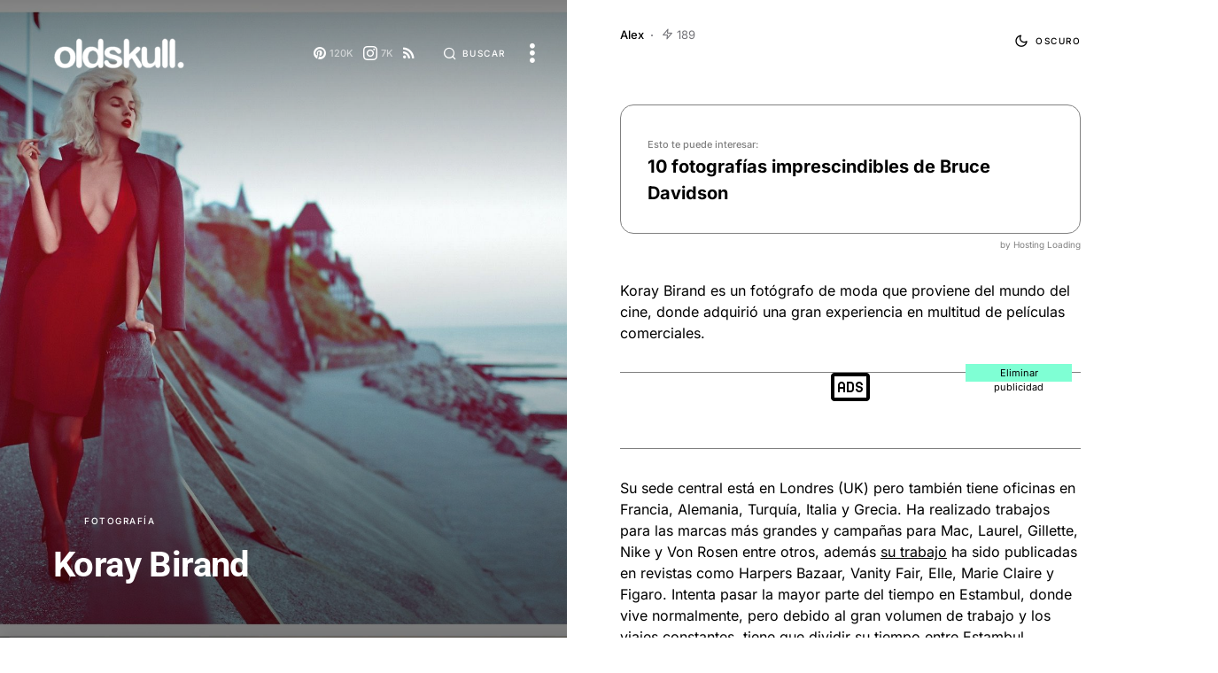

--- FILE ---
content_type: text/html; charset=UTF-8
request_url: https://www.oldskull.net/fotografia/koray-birand/
body_size: 41384
content:
<!doctype html><html lang="es"><head><meta name='impact-site-verification' value='a32979d1-09a7-441f-b335-0e4a4f6a16c7' /><meta charset="UTF-8" /><script>if(navigator.userAgent.match(/MSIE|Internet Explorer/i)||navigator.userAgent.match(/Trident\/7\..*?rv:11/i)){var href=document.location.href;if(!href.match(/[?&]nowprocket/)){if(href.indexOf("?")==-1){if(href.indexOf("#")==-1){document.location.href=href+"?nowprocket=1"}else{document.location.href=href.replace("#","?nowprocket=1#")}}else{if(href.indexOf("#")==-1){document.location.href=href+"&nowprocket=1"}else{document.location.href=href.replace("#","&nowprocket=1#")}}}}</script><script>(()=>{class RocketLazyLoadScripts{constructor(){this.v="1.2.6",this.triggerEvents=["keydown","mousedown","mousemove","touchmove","touchstart","touchend","wheel"],this.userEventHandler=this.t.bind(this),this.touchStartHandler=this.i.bind(this),this.touchMoveHandler=this.o.bind(this),this.touchEndHandler=this.h.bind(this),this.clickHandler=this.u.bind(this),this.interceptedClicks=[],this.interceptedClickListeners=[],this.l(this),window.addEventListener("pageshow",(t=>{this.persisted=t.persisted,this.everythingLoaded&&this.m()})),this.CSPIssue=sessionStorage.getItem("rocketCSPIssue"),document.addEventListener("securitypolicyviolation",(t=>{this.CSPIssue||"script-src-elem"!==t.violatedDirective||"data"!==t.blockedURI||(this.CSPIssue=!0,sessionStorage.setItem("rocketCSPIssue",!0))})),document.addEventListener("DOMContentLoaded",(()=>{this.k()})),this.delayedScripts={normal:[],async:[],defer:[]},this.trash=[],this.allJQueries=[]}p(t){document.hidden?t.t():(this.triggerEvents.forEach((e=>window.addEventListener(e,t.userEventHandler,{passive:!0}))),window.addEventListener("touchstart",t.touchStartHandler,{passive:!0}),window.addEventListener("mousedown",t.touchStartHandler),document.addEventListener("visibilitychange",t.userEventHandler))}_(){this.triggerEvents.forEach((t=>window.removeEventListener(t,this.userEventHandler,{passive:!0}))),document.removeEventListener("visibilitychange",this.userEventHandler)}i(t){"HTML"!==t.target.tagName&&(window.addEventListener("touchend",this.touchEndHandler),window.addEventListener("mouseup",this.touchEndHandler),window.addEventListener("touchmove",this.touchMoveHandler,{passive:!0}),window.addEventListener("mousemove",this.touchMoveHandler),t.target.addEventListener("click",this.clickHandler),this.L(t.target,!0),this.S(t.target,"onclick","rocket-onclick"),this.C())}o(t){window.removeEventListener("touchend",this.touchEndHandler),window.removeEventListener("mouseup",this.touchEndHandler),window.removeEventListener("touchmove",this.touchMoveHandler,{passive:!0}),window.removeEventListener("mousemove",this.touchMoveHandler),t.target.removeEventListener("click",this.clickHandler),this.L(t.target,!1),this.S(t.target,"rocket-onclick","onclick"),this.M()}h(){window.removeEventListener("touchend",this.touchEndHandler),window.removeEventListener("mouseup",this.touchEndHandler),window.removeEventListener("touchmove",this.touchMoveHandler,{passive:!0}),window.removeEventListener("mousemove",this.touchMoveHandler)}u(t){t.target.removeEventListener("click",this.clickHandler),this.L(t.target,!1),this.S(t.target,"rocket-onclick","onclick"),this.interceptedClicks.push(t),t.preventDefault(),t.stopPropagation(),t.stopImmediatePropagation(),this.M()}O(){window.removeEventListener("touchstart",this.touchStartHandler,{passive:!0}),window.removeEventListener("mousedown",this.touchStartHandler),this.interceptedClicks.forEach((t=>{t.target.dispatchEvent(new MouseEvent("click",{view:t.view,bubbles:!0,cancelable:!0}))}))}l(t){EventTarget.prototype.addEventListenerWPRocketBase=EventTarget.prototype.addEventListener,EventTarget.prototype.addEventListener=function(e,i,o){"click"!==e||t.windowLoaded||i===t.clickHandler||t.interceptedClickListeners.push({target:this,func:i,options:o}),(this||window).addEventListenerWPRocketBase(e,i,o)}}L(t,e){this.interceptedClickListeners.forEach((i=>{i.target===t&&(e?t.removeEventListener("click",i.func,i.options):t.addEventListener("click",i.func,i.options))})),t.parentNode!==document.documentElement&&this.L(t.parentNode,e)}D(){return new Promise((t=>{this.P?this.M=t:t()}))}C(){this.P=!0}M(){this.P=!1}S(t,e,i){t.hasAttribute&&t.hasAttribute(e)&&(event.target.setAttribute(i,event.target.getAttribute(e)),event.target.removeAttribute(e))}t(){this._(this),"loading"===document.readyState?document.addEventListener("DOMContentLoaded",this.R.bind(this)):this.R()}k(){let t=[];document.querySelectorAll("script[type=rocketlazyloadscript][data-rocket-src]").forEach((e=>{let i=e.getAttribute("data-rocket-src");if(i&&!i.startsWith("data:")){0===i.indexOf("//")&&(i=location.protocol+i);try{const o=new URL(i).origin;o!==location.origin&&t.push({src:o,crossOrigin:e.crossOrigin||"module"===e.getAttribute("data-rocket-type")})}catch(t){}}})),t=[...new Map(t.map((t=>[JSON.stringify(t),t]))).values()],this.T(t,"preconnect")}async R(){this.lastBreath=Date.now(),this.j(this),this.F(this),this.I(),this.W(),this.q(),await this.A(this.delayedScripts.normal),await this.A(this.delayedScripts.defer),await this.A(this.delayedScripts.async);try{await this.U(),await this.H(this),await this.J()}catch(t){console.error(t)}window.dispatchEvent(new Event("rocket-allScriptsLoaded")),this.everythingLoaded=!0,this.D().then((()=>{this.O()})),this.N()}W(){document.querySelectorAll("script[type=rocketlazyloadscript]").forEach((t=>{t.hasAttribute("data-rocket-src")?t.hasAttribute("async")&&!1!==t.async?this.delayedScripts.async.push(t):t.hasAttribute("defer")&&!1!==t.defer||"module"===t.getAttribute("data-rocket-type")?this.delayedScripts.defer.push(t):this.delayedScripts.normal.push(t):this.delayedScripts.normal.push(t)}))}async B(t){if(await this.G(),!0!==t.noModule||!("noModule"in HTMLScriptElement.prototype))return new Promise((e=>{let i;function o(){(i||t).setAttribute("data-rocket-status","executed"),e()}try{if(navigator.userAgent.indexOf("Firefox/")>0||""===navigator.vendor||this.CSPIssue)i=document.createElement("script"),[...t.attributes].forEach((t=>{let e=t.nodeName;"type"!==e&&("data-rocket-type"===e&&(e="type"),"data-rocket-src"===e&&(e="src"),i.setAttribute(e,t.nodeValue))})),t.text&&(i.text=t.text),i.hasAttribute("src")?(i.addEventListener("load",o),i.addEventListener("error",(function(){i.setAttribute("data-rocket-status","failed-network"),e()})),setTimeout((()=>{i.isConnected||e()}),1)):(i.text=t.text,o()),t.parentNode.replaceChild(i,t);else{const i=t.getAttribute("data-rocket-type"),s=t.getAttribute("data-rocket-src");i?(t.type=i,t.removeAttribute("data-rocket-type")):t.removeAttribute("type"),t.addEventListener("load",o),t.addEventListener("error",(i=>{this.CSPIssue&&i.target.src.startsWith("data:")?(console.log("WPRocket: data-uri blocked by CSP -> fallback"),t.removeAttribute("src"),this.B(t).then(e)):(t.setAttribute("data-rocket-status","failed-network"),e())})),s?(t.removeAttribute("data-rocket-src"),t.src=s):t.src="data:text/javascript;base64,"+window.btoa(unescape(encodeURIComponent(t.text)))}}catch(i){t.setAttribute("data-rocket-status","failed-transform"),e()}}));t.setAttribute("data-rocket-status","skipped")}async A(t){const e=t.shift();return e&&e.isConnected?(await this.B(e),this.A(t)):Promise.resolve()}q(){this.T([...this.delayedScripts.normal,...this.delayedScripts.defer,...this.delayedScripts.async],"preload")}T(t,e){var i=document.createDocumentFragment();t.forEach((t=>{const o=t.getAttribute&&t.getAttribute("data-rocket-src")||t.src;if(o&&!o.startsWith("data:")){const s=document.createElement("link");s.href=o,s.rel=e,"preconnect"!==e&&(s.as="script"),t.getAttribute&&"module"===t.getAttribute("data-rocket-type")&&(s.crossOrigin=!0),t.crossOrigin&&(s.crossOrigin=t.crossOrigin),t.integrity&&(s.integrity=t.integrity),i.appendChild(s),this.trash.push(s)}})),document.head.appendChild(i)}j(t){let e={};function i(i,o){return e[o].eventsToRewrite.indexOf(i)>=0&&!t.everythingLoaded?"rocket-"+i:i}function o(t,o){!function(t){e[t]||(e[t]={originalFunctions:{add:t.addEventListener,remove:t.removeEventListener},eventsToRewrite:[]},t.addEventListener=function(){arguments[0]=i(arguments[0],t),e[t].originalFunctions.add.apply(t,arguments)},t.removeEventListener=function(){arguments[0]=i(arguments[0],t),e[t].originalFunctions.remove.apply(t,arguments)})}(t),e[t].eventsToRewrite.push(o)}function s(e,i){let o=e[i];e[i]=null,Object.defineProperty(e,i,{get:()=>o||function(){},set(s){t.everythingLoaded?o=s:e["rocket"+i]=o=s}})}o(document,"DOMContentLoaded"),o(window,"DOMContentLoaded"),o(window,"load"),o(window,"pageshow"),o(document,"readystatechange"),s(document,"onreadystatechange"),s(window,"onload"),s(window,"onpageshow");try{Object.defineProperty(document,"readyState",{get:()=>t.rocketReadyState,set(e){t.rocketReadyState=e},configurable:!0}),document.readyState="loading"}catch(t){console.log("WPRocket DJE readyState conflict, bypassing")}}F(t){let e;function i(e){return t.everythingLoaded?e:e.split(" ").map((t=>"load"===t||0===t.indexOf("load.")?"rocket-jquery-load":t)).join(" ")}function o(o){function s(t){const e=o.fn[t];o.fn[t]=o.fn.init.prototype[t]=function(){return this[0]===window&&("string"==typeof arguments[0]||arguments[0]instanceof String?arguments[0]=i(arguments[0]):"object"==typeof arguments[0]&&Object.keys(arguments[0]).forEach((t=>{const e=arguments[0][t];delete arguments[0][t],arguments[0][i(t)]=e}))),e.apply(this,arguments),this}}o&&o.fn&&!t.allJQueries.includes(o)&&(o.fn.ready=o.fn.init.prototype.ready=function(e){return t.domReadyFired?e.bind(document)(o):document.addEventListener("rocket-DOMContentLoaded",(()=>e.bind(document)(o))),o([])},s("on"),s("one"),t.allJQueries.push(o)),e=o}o(window.jQuery),Object.defineProperty(window,"jQuery",{get:()=>e,set(t){o(t)}})}async H(t){const e=document.querySelector("script[data-webpack]");e&&(await async function(){return new Promise((t=>{e.addEventListener("load",t),e.addEventListener("error",t)}))}(),await t.K(),await t.H(t))}async U(){this.domReadyFired=!0;try{document.readyState="interactive"}catch(t){}await this.G(),document.dispatchEvent(new Event("rocket-readystatechange")),await this.G(),document.rocketonreadystatechange&&document.rocketonreadystatechange(),await this.G(),document.dispatchEvent(new Event("rocket-DOMContentLoaded")),await this.G(),window.dispatchEvent(new Event("rocket-DOMContentLoaded"))}async J(){try{document.readyState="complete"}catch(t){}await this.G(),document.dispatchEvent(new Event("rocket-readystatechange")),await this.G(),document.rocketonreadystatechange&&document.rocketonreadystatechange(),await this.G(),window.dispatchEvent(new Event("rocket-load")),await this.G(),window.rocketonload&&window.rocketonload(),await this.G(),this.allJQueries.forEach((t=>t(window).trigger("rocket-jquery-load"))),await this.G();const t=new Event("rocket-pageshow");t.persisted=this.persisted,window.dispatchEvent(t),await this.G(),window.rocketonpageshow&&window.rocketonpageshow({persisted:this.persisted}),this.windowLoaded=!0}m(){document.onreadystatechange&&document.onreadystatechange(),window.onload&&window.onload(),window.onpageshow&&window.onpageshow({persisted:this.persisted})}I(){const t=new Map;document.write=document.writeln=function(e){const i=document.currentScript;i||console.error("WPRocket unable to document.write this: "+e);const o=document.createRange(),s=i.parentElement;let n=t.get(i);void 0===n&&(n=i.nextSibling,t.set(i,n));const c=document.createDocumentFragment();o.setStart(c,0),c.appendChild(o.createContextualFragment(e)),s.insertBefore(c,n)}}async G(){Date.now()-this.lastBreath>45&&(await this.K(),this.lastBreath=Date.now())}async K(){return document.hidden?new Promise((t=>setTimeout(t))):new Promise((t=>requestAnimationFrame(t)))}N(){this.trash.forEach((t=>t.remove()))}static run(){const t=new RocketLazyLoadScripts;t.p(t)}}RocketLazyLoadScripts.run()})();</script><meta name="viewport" content="width=device-width, initial-scale=1" /><link rel="profile" href="https://gmpg.org/xfn/11" /><meta name='robots' content='index, follow, max-image-preview:large, max-snippet:-1, max-video-preview:-1' /> <link rel='preconnect' href='https://www.google.com' ><link rel='preconnect' href='https://stats.g.doubleclick.net' ><link rel='preconnect' href='https://googleads.g.doubleclick.net' ><link rel='preconnect' href='https://www.oldskull.net' ><link rel='preconnect' href='https://www.googletagservices.com/' ><link rel='preconnect' href='https://tpc.googlesyndication.com/' ><link rel='preconnect' href='https://adservice.google.com/' ><link rel='dns-prefetch' href='//cdn.oldskull.net'><link rel='dns-prefetch' href='//oldskull.net'><link rel='dns-prefetch' href='//apis.google.com'><link rel='dns-prefetch' href='//gstatic.com'><link rel='dns-prefetch' href='//google-analytics.com'><link rel='dns-prefetch' href='//ssl.google-analytics.com'><link rel='dns-prefetch' href='//youtube.com'><link rel='dns-prefetch' href='//adservice.google.com'><link rel='dns-prefetch' href='//cdnjs.cloudflare.com'><link rel='dns-prefetch' href='//connect.facebook.net'><link rel='dns-prefetch' href='//i0.wp.com'><link rel='dns-prefetch' href='//i1.wp.com'><link rel='dns-prefetch' href='//i2.wp.com'><link rel='dns-prefetch' href='//stats.wp.com'><link rel='dns-prefetch' href='//pixel.wp.com'><link rel='dns-prefetch' href='//tpc.googlesyndication.com'><link rel='dns-prefetch' href='//pagead2.googlesyndication.com'><link rel='dns-prefetch' href='//partner.googleadservices.com'><link rel='dns-prefetch' href='//tpc.googlesyndication.com'><link rel='dns-prefetch' href='//www.googletagservices.com'><link rel='dns-prefetch' href='//amazon.es'><link rel='dns-prefetch' href='//m.media-amazon.com'><title>Koray Birand - OLDSKULL.NET</title><meta name="description" content="Koray Birand es un fotógrafo de moda que proviene del mundo del cine, donde adquirió una gran experiencia en multitud de películas comerciales. Su sede" /><link rel="canonical" href="https://www.oldskull.net/fotografia/koray-birand/" /><meta property="og:locale" content="es_ES" /><meta property="og:type" content="article" /><meta property="og:title" content="Koray Birand" /><meta property="og:description" content="Koray Birand es un fotógrafo de moda que proviene del mundo del cine, donde adquirió una gran experiencia en multitud de películas comerciales. Su sede" /><meta property="og:url" content="https://www.oldskull.net/fotografia/koray-birand/" /><meta property="og:site_name" content="OLDSKULL" /><meta property="article:publisher" content="https://www.facebook.com/oldskull.net/" /><meta property="og:image" content="https://www.oldskull.net/wp-content/uploads/2015/03/koray-foto-oldskull-07.jpg" /><meta property="og:image:width" content="1790" /><meta property="og:image:height" content="1223" /><meta property="og:image:type" content="image/jpeg" /><meta name="author" content="Alex" /><meta name="twitter:card" content="summary_large_image" /><meta name="twitter:creator" content="@oldskull" /><meta name="twitter:site" content="@oldskull" /><meta name="twitter:label1" content="Escrito por" /><meta name="twitter:data1" content="Alex" /><meta name="twitter:label2" content="Tiempo de lectura" /><meta name="twitter:data2" content="1 minuto" /><script type="application/ld+json" class="yoast-schema-graph">{"@context":"https://schema.org","@graph":[{"@type":"Article","@id":"https://www.oldskull.net/fotografia/koray-birand/#article","isPartOf":{"@id":"https://www.oldskull.net/fotografia/koray-birand/"},"author":{"name":"Alex","@id":"https://www.oldskull.net/#/schema/person/3f5588dfbe670fe044a19baf0d6cd55d"},"headline":"Koray Birand","datePublished":"2015-05-02T08:00:37+00:00","dateModified":"2022-11-14T17:01:03+00:00","mainEntityOfPage":{"@id":"https://www.oldskull.net/fotografia/koray-birand/"},"wordCount":202,"publisher":{"@id":"https://www.oldskull.net/#organization"},"image":{"@id":"https://www.oldskull.net/fotografia/koray-birand/#primaryimage"},"thumbnailUrl":"https://www.oldskull.net/wp-content/uploads/2015/03/koray-foto-oldskull-07.jpg","keywords":["belleza","cine","ELLE","Estambul","Fotografía","K","Luz","moda","Modelos","Retoque"],"articleSection":["Fotografía"],"inLanguage":"es","copyrightYear":"2015","copyrightHolder":{"@id":"https://www.oldskull.net/#organization"}},{"@type":"WebPage","@id":"https://www.oldskull.net/fotografia/koray-birand/","url":"https://www.oldskull.net/fotografia/koray-birand/","name":"Koray Birand - OLDSKULL.NET","isPartOf":{"@id":"https://www.oldskull.net/#website"},"primaryImageOfPage":{"@id":"https://www.oldskull.net/fotografia/koray-birand/#primaryimage"},"image":{"@id":"https://www.oldskull.net/fotografia/koray-birand/#primaryimage"},"thumbnailUrl":"https://www.oldskull.net/wp-content/uploads/2015/03/koray-foto-oldskull-07.jpg","datePublished":"2015-05-02T08:00:37+00:00","dateModified":"2022-11-14T17:01:03+00:00","description":"Koray Birand es un fotógrafo de moda que proviene del mundo del cine, donde adquirió una gran experiencia en multitud de películas comerciales. Su sede","breadcrumb":{"@id":"https://www.oldskull.net/fotografia/koray-birand/#breadcrumb"},"inLanguage":"es","potentialAction":[{"@type":"ReadAction","target":["https://www.oldskull.net/fotografia/koray-birand/"]}]},{"@type":"ImageObject","inLanguage":"es","@id":"https://www.oldskull.net/fotografia/koray-birand/#primaryimage","url":"https://www.oldskull.net/wp-content/uploads/2015/03/koray-foto-oldskull-07.jpg","contentUrl":"https://www.oldskull.net/wp-content/uploads/2015/03/koray-foto-oldskull-07.jpg","width":1790,"height":1223},{"@type":"BreadcrumbList","@id":"https://www.oldskull.net/fotografia/koray-birand/#breadcrumb","itemListElement":[{"@type":"ListItem","position":1,"name":"Inicio","item":"https://www.oldskull.net/"},{"@type":"ListItem","position":2,"name":"Koray Birand"}]},{"@type":"WebSite","@id":"https://www.oldskull.net/#website","url":"https://www.oldskull.net/","name":"OLDSKULL - DISEÑO * CREATIVIDAD * ARTE","description":"Inspiración en tendencias gráficas y arte","publisher":{"@id":"https://www.oldskull.net/#organization"},"potentialAction":[{"@type":"SearchAction","target":{"@type":"EntryPoint","urlTemplate":"https://www.oldskull.net/?s={search_term_string}"},"query-input":{"@type":"PropertyValueSpecification","valueRequired":true,"valueName":"search_term_string"}}],"inLanguage":"es"},{"@type":"Organization","@id":"https://www.oldskull.net/#organization","name":"OLDSKULL","url":"https://www.oldskull.net/","logo":{"@type":"ImageObject","inLanguage":"es","@id":"https://www.oldskull.net/#/schema/logo/image/","url":"https://www.oldskull.net/wp-content/uploads/2022/04/logo2022-bold.jpg","contentUrl":"https://www.oldskull.net/wp-content/uploads/2022/04/logo2022-bold.jpg","width":1151,"height":246,"caption":"OLDSKULL"},"image":{"@id":"https://www.oldskull.net/#/schema/logo/image/"},"sameAs":["https://www.facebook.com/oldskull.net/","https://x.com/oldskull","https://www.instagram.com/oldskulldesign/","https://www.pinterest.es/oldskullnet/"]},{"@type":"Person","@id":"https://www.oldskull.net/#/schema/person/3f5588dfbe670fe044a19baf0d6cd55d","name":"Alex","description":"Mi nombre es Alex, y soy uno de los pilares que sostiene la web. Diseñador gráfico y apasionado de la fotografía. Me encantan los deportes de acción y disfruto con una tabla bajo los pies, ya sea de surf, snow o skate.","url":"https://www.oldskull.net/author/alex/"}]}</script><link rel='dns-prefetch' href='//pagead2.googlesyndication.com' /><link rel="preload" href="https://www.oldskull.net/wp-content/plugins/canvas/assets/fonts/canvas-icons.woff" as="font" type="font/woff" crossorigin><script id="oldsk-ready">window.advanced_ads_ready=function(e,a){a=a||"complete";var d=function(e){return"interactive"===a?"loading"!==e:"complete"===e};d(document.readyState)?e():document.addEventListener("readystatechange",(function(a){d(a.target.readyState)&&e()}),{once:"interactive"===a})},window.advanced_ads_ready_queue=window.advanced_ads_ready_queue||[];</script><link data-minify="1" rel='stylesheet' id='canvas-css' href='https://www.oldskull.net/wp-content/cache/min/1/wp-content/plugins/canvas/assets/css/canvas.css?ver=1734367649' media='all' /><link rel='alternate stylesheet' id='powerkit-icons-css' href='https://www.oldskull.net/wp-content/plugins/powerkit/assets/fonts/powerkit-icons.woff?ver=2.9.4' as='font' type='font/wof' crossorigin /><link data-minify="1" rel='stylesheet' id='powerkit-css' href='https://www.oldskull.net/wp-content/cache/min/1/wp-content/plugins/powerkit/assets/css/powerkit.css?ver=1734367649' media='all' /><link data-minify="1" rel='stylesheet' id='canvas-block-alert-style-css' href='https://www.oldskull.net/wp-content/cache/min/1/wp-content/plugins/canvas/components/basic-elements/block-alert/block.css?ver=1734367649' media='all' /><link data-minify="1" rel='stylesheet' id='canvas-block-progress-style-css' href='https://www.oldskull.net/wp-content/cache/min/1/wp-content/plugins/canvas/components/basic-elements/block-progress/block.css?ver=1734367649' media='all' /><link data-minify="1" rel='stylesheet' id='canvas-block-collapsibles-style-css' href='https://www.oldskull.net/wp-content/cache/min/1/wp-content/plugins/canvas/components/basic-elements/block-collapsibles/block.css?ver=1734367649' media='all' /><link data-minify="1" rel='stylesheet' id='canvas-block-tabs-style-css' href='https://www.oldskull.net/wp-content/cache/min/1/wp-content/plugins/canvas/components/basic-elements/block-tabs/block.css?ver=1734367649' media='all' /><link data-minify="1" rel='stylesheet' id='canvas-block-section-heading-style-css' href='https://www.oldskull.net/wp-content/cache/min/1/wp-content/plugins/canvas/components/basic-elements/block-section-heading/block.css?ver=1734367649' media='all' /><link data-minify="1" rel='stylesheet' id='canvas-block-section-style-css' href='https://www.oldskull.net/wp-content/cache/min/1/wp-content/plugins/canvas/components/layout-blocks/block-section/block-section.css?ver=1734367649' media='all' /><link data-minify="1" rel='stylesheet' id='canvas-block-row-style-css' href='https://www.oldskull.net/wp-content/cache/min/1/wp-content/plugins/canvas/components/layout-blocks/block-row/block-row.css?ver=1734367649' media='all' /><link data-minify="1" rel='stylesheet' id='canvas-block-posts-style-css' href='https://www.oldskull.net/wp-content/cache/min/1/wp-content/plugins/canvas/components/posts/block-posts/block-posts.css?ver=1734367649' media='all' /><link data-minify="1" rel='stylesheet' id='canvas-justified-gallery-block-style-css' href='https://www.oldskull.net/wp-content/cache/min/1/wp-content/plugins/canvas/components/justified-gallery/block/block-justified-gallery.css?ver=1734367649' media='all' /><link data-minify="1" rel='stylesheet' id='canvas-slider-gallery-block-style-css' href='https://www.oldskull.net/wp-content/cache/min/1/wp-content/plugins/canvas/components/slider-gallery/block/block-slider-gallery.css?ver=1734367649' media='all' /><style id='classic-theme-styles-inline-css'>.wp-block-button__link{color:#fff;background-color:#32373c;border-radius:9999px;box-shadow:none;text-decoration:none;padding:calc(.667em + 2px) calc(1.333em + 2px);font-size:1.125em}.wp-block-file__button{background:#32373c;color:#fff;text-decoration:none}</style><link data-minify="1" rel='stylesheet' id='absolute-reviews-css' href='https://www.oldskull.net/wp-content/cache/min/1/wp-content/plugins/absolute-reviews/public/css/absolute-reviews-public.css?ver=1734367650' media='all' /><link data-minify="1" rel='stylesheet' id='advanced-popups-css' href='https://www.oldskull.net/wp-content/cache/min/1/wp-content/plugins/advanced-popups/public/css/advanced-popups-public.css?ver=1734367650' media='all' /><link data-minify="1" rel='stylesheet' id='canvas-block-heading-style-css' href='https://www.oldskull.net/wp-content/cache/min/1/wp-content/plugins/canvas/components/content-formatting/block-heading/block.css?ver=1734367650' media='all' /><link data-minify="1" rel='stylesheet' id='canvas-block-list-style-css' href='https://www.oldskull.net/wp-content/cache/min/1/wp-content/plugins/canvas/components/content-formatting/block-list/block.css?ver=1734367650' media='all' /><link data-minify="1" rel='stylesheet' id='canvas-block-paragraph-style-css' href='https://www.oldskull.net/wp-content/cache/min/1/wp-content/plugins/canvas/components/content-formatting/block-paragraph/block.css?ver=1734367650' media='all' /><link data-minify="1" rel='stylesheet' id='canvas-block-separator-style-css' href='https://www.oldskull.net/wp-content/cache/min/1/wp-content/plugins/canvas/components/content-formatting/block-separator/block.css?ver=1734367650' media='all' /><link data-minify="1" rel='stylesheet' id='canvas-block-group-style-css' href='https://www.oldskull.net/wp-content/cache/min/1/wp-content/plugins/canvas/components/basic-elements/block-group/block.css?ver=1734367650' media='all' /><link data-minify="1" rel='stylesheet' id='canvas-block-cover-style-css' href='https://www.oldskull.net/wp-content/cache/min/1/wp-content/plugins/canvas/components/basic-elements/block-cover/block.css?ver=1734367650' media='all' /><link data-minify="1" rel='stylesheet' id='awesome-notifications-css' href='https://www.oldskull.net/wp-content/cache/min/1/wp-content/plugins/cbxwpbookmark/assets/vendors/awesome-notifications/style.css?ver=1734367650' media='all' /><link data-minify="1" rel='stylesheet' id='cbxwpbookmarkpublic-css-css' href='https://www.oldskull.net/wp-content/cache/background-css/www.oldskull.net/wp-content/cache/min/1/wp-content/plugins/cbxwpbookmark/assets/css/cbxwpbookmark-public.css?ver=1734367650&wpr_t=1767330385' media='all' /><link data-minify="1" rel='stylesheet' id='powerkit-basic-elements-css' href='https://www.oldskull.net/wp-content/cache/min/1/wp-content/plugins/powerkit/modules/basic-elements/public/css/public-powerkit-basic-elements.css?ver=1734367650' media='screen' /><link data-minify="1" rel='stylesheet' id='powerkit-content-formatting-css' href='https://www.oldskull.net/wp-content/cache/min/1/wp-content/plugins/powerkit/modules/content-formatting/public/css/public-powerkit-content-formatting.css?ver=1734367650' media='all' /><link data-minify="1" rel='stylesheet' id='powerkit-inline-posts-css' href='https://www.oldskull.net/wp-content/cache/min/1/wp-content/plugins/powerkit/modules/inline-posts/public/css/public-powerkit-inline-posts.css?ver=1734367650' media='all' /><link data-minify="1" rel='stylesheet' id='powerkit-justified-gallery-css' href='https://www.oldskull.net/wp-content/cache/min/1/wp-content/plugins/powerkit/modules/justified-gallery/public/css/public-powerkit-justified-gallery.css?ver=1734367650' media='all' /><link rel='stylesheet' id='glightbox-css' href='https://www.oldskull.net/wp-content/plugins/powerkit/modules/lightbox/public/css/glightbox.min.css?ver=2.9.4' media='all' /><link data-minify="1" rel='stylesheet' id='powerkit-lightbox-css' href='https://www.oldskull.net/wp-content/cache/min/1/wp-content/plugins/powerkit/modules/lightbox/public/css/public-powerkit-lightbox.css?ver=1734367650' media='all' /><link data-minify="1" rel='stylesheet' id='powerkit-opt-in-forms-css' href='https://www.oldskull.net/wp-content/cache/min/1/wp-content/plugins/powerkit/modules/opt-in-forms/public/css/public-powerkit-opt-in-forms.css?ver=1734367650' media='all' /><link data-minify="1" rel='stylesheet' id='powerkit-scroll-to-top-css' href='https://www.oldskull.net/wp-content/cache/min/1/wp-content/plugins/powerkit/modules/scroll-to-top/public/css/public-powerkit-scroll-to-top.css?ver=1734367650' media='all' /><link data-minify="1" rel='stylesheet' id='powerkit-share-buttons-css' href='https://www.oldskull.net/wp-content/cache/min/1/wp-content/plugins/powerkit/modules/share-buttons/public/css/public-powerkit-share-buttons.css?ver=1734367650' media='all' /><link data-minify="1" rel='stylesheet' id='powerkit-social-links-css' href='https://www.oldskull.net/wp-content/cache/min/1/wp-content/plugins/powerkit/modules/social-links/public/css/public-powerkit-social-links.css?ver=1734367650' media='all' /><link data-minify="1" rel='stylesheet' id='powerkit-table-of-contents-css' href='https://www.oldskull.net/wp-content/cache/min/1/wp-content/plugins/powerkit/modules/table-of-contents/public/css/public-powerkit-table-of-contents.css?ver=1734367666' media='all' /><link data-minify="1" rel='stylesheet' id='powerkit-widget-about-css' href='https://www.oldskull.net/wp-content/cache/min/1/wp-content/plugins/powerkit/modules/widget-about/public/css/public-powerkit-widget-about.css?ver=1734367650' media='all' /><link data-minify="1" rel='stylesheet' id='tk-shortcodes-css' href='https://www.oldskull.net/wp-content/cache/min/1/wp-content/plugins/tk-shortcodes/public/css/tk-shortcodes-public.css?ver=1734367650' media='all' /><link data-minify="1" rel='stylesheet' id='csco-styles-css' href='https://www.oldskull.net/wp-content/cache/background-css/www.oldskull.net/wp-content/cache/min/1/wp-content/themes/uppercase/style.css?ver=1734367650&wpr_t=1767330385' media='all' /><style id='akismet-widget-style-inline-css'>.a-stats{--akismet-color-mid-green:#357b49;--akismet-color-white:#fff;--akismet-color-light-grey:#f6f7f7;max-width:350px;width:auto}.a-stats *{all:unset;box-sizing:border-box}.a-stats strong{font-weight:600}.a-stats a.a-stats__link,.a-stats a.a-stats__link:visited,.a-stats a.a-stats__link:active{background:var(--akismet-color-mid-green);border:none;box-shadow:none;border-radius:8px;color:var(--akismet-color-white);cursor:pointer;display:block;font-family:-apple-system,BlinkMacSystemFont,'Segoe UI','Roboto','Oxygen-Sans','Ubuntu','Cantarell','Helvetica Neue',sans-serif;font-weight:500;padding:12px;text-align:center;text-decoration:none;transition:all 0.2s ease}.widget .a-stats a.a-stats__link:focus{background:var(--akismet-color-mid-green);color:var(--akismet-color-white);text-decoration:none}.a-stats a.a-stats__link:hover{filter:brightness(110%);box-shadow:0 4px 12px rgba(0,0,0,0.06),0 0 2px rgba(0,0,0,0.16)}.a-stats .count{color:var(--akismet-color-white);display:block;font-size:1.5em;line-height:1.4;padding:0 13px;white-space:nowrap}</style><link data-minify="1" rel='stylesheet' id='searchwp-forms-css' href='https://www.oldskull.net/wp-content/cache/min/1/wp-content/plugins/searchwp-live-ajax-search/assets/styles/frontend/search-forms.css?ver=1734367650' media='all' /><link data-minify="1" rel='stylesheet' id='searchwp-live-search-css' href='https://www.oldskull.net/wp-content/cache/min/1/wp-content/plugins/searchwp-live-ajax-search/assets/styles/style.css?ver=1734367650' media='all' /><style id='searchwp-live-search-inline-css'>.searchwp-live-search-result .searchwp-live-search-result--title a{font-size:16px}.searchwp-live-search-result .searchwp-live-search-result--price{font-size:14px}.searchwp-live-search-result .searchwp-live-search-result--add-to-cart .button{font-size:14px}.searchwp-live-search-no-min-chars:before{content:"Continue typing"}</style><script type="rocketlazyloadscript" data-rocket-src="https://www.oldskull.net/wp-includes/js/jquery/jquery.min.js?ver=3.7.1" id="jquery-core-js" data-rocket-defer defer></script><script type="rocketlazyloadscript" data-rocket-src="https://www.oldskull.net/wp-includes/js/jquery/jquery-migrate.min.js?ver=3.4.1" id="jquery-migrate-js" data-rocket-defer defer></script><script type="rocketlazyloadscript" data-minify="1" data-rocket-src="https://www.oldskull.net/wp-content/cache/min/1/wp-content/plugins/advanced-popups/public/js/advanced-popups-public.js?ver=1734367650" id="advanced-popups-js" data-rocket-defer defer></script><script type="rocketlazyloadscript" data-rocket-src="https://www.oldskull.net/wp-includes/js/jquery/ui/core.min.js?ver=1.13.3" id="jquery-ui-core-js" data-rocket-defer defer></script><script type="rocketlazyloadscript" data-rocket-src="https://www.oldskull.net/wp-includes/js/jquery/ui/tabs.min.js?ver=1.13.3" id="jquery-ui-tabs-js" data-rocket-defer defer></script><script type="rocketlazyloadscript" data-minify="1" data-rocket-src="https://www.oldskull.net/wp-content/cache/min/1/wp-content/plugins/tk-shortcodes/public/js/tk-shortcodes-public.js?ver=1734367650" id="tk-shortcodes-js" data-rocket-defer defer></script><script id="advanced-ads-advanced-js-js-extra">var advads_options = {"blog_id":"1","privacy":{"enabled":false,"state":"not_needed"}};</script><script type="rocketlazyloadscript" data-rocket-src="https://www.oldskull.net/wp-content/plugins/advanced-ads/public/assets/js/advanced.min.js?ver=1.56.1" id="advanced-ads-advanced-js-js" data-rocket-defer defer></script><script id="advanced_ads_pro/visitor_conditions-js-extra">var advanced_ads_pro_visitor_conditions = {"referrer_cookie_name":"advanced_ads_pro_visitor_referrer","referrer_exdays":"365","page_impr_cookie_name":"advanced_ads_page_impressions","page_impr_exdays":"3650"};</script><script type="rocketlazyloadscript" data-rocket-src="https://www.oldskull.net/wp-content/plugins/advanced-ads-pro/modules/advanced-visitor-conditions/inc/conditions.min.js?ver=2.26.1" id="advanced_ads_pro/visitor_conditions-js" data-rocket-defer defer></script><script type="rocketlazyloadscript" data-rocket-src="//pagead2.googlesyndication.com/pagead/js/adsbygoogle.js?ver=6.6.2" id="csco_adsense-js" data-rocket-defer defer></script><style>.woocommerce-tabs .enlazatom-content{margin-top:3rem !important}.enlazatom-show-box{background:#ffffff !important;color:#181818 !important;border-radius:5px !important;padding-right:90px !important}.enlazatom-show-box span,.enlazatom-show-plane span,.enlazatom-show-plane a,.enlazatom-a-plane a,span.enlazatom-title-box,a.enlazatom-a-plane{font-size:17px;word-break:break-word}.enlazatom-show-plane span,span.enlazatom-title-box{font-weight:bold}.enlazatom-show-box:hover{background:#ffffffB3 !important}.enlazatom-show-box:hover div.btn{background:#eaeaeaB3 !important}.chevron::before{color:#181818 !important}.enlazatom-show-box div.btn{background:#eaeaea !important}.enlazatom-title-box{font-weight:bold;margin-bottom:10px !important;display:block}.enlazatom-show-box span{padding:20px}.enlazatom-content{margin-bottom:3rem;margin-top:1rem}.enlazatom-content div.enlazatom-a-plane{margin:16px 0}.enlazatom-show-box{display:flex;overflow:hidden !important;margin-bottom:22px;align-items:center;padding:0 1rem 0 0;line-height:1.4}.enlazatom-show-plane{margin-top:22px;margin-bottom:22px}.enlazatom-show-plane div{display:inline !important}.enlazatom-show-box:hover{text-decoration:none}.enlazatom-show-box img{max-width:100px;border:none !important;margin-right:5px}.enlazatom-show-box{position:relative;text-decoration:none !important}.enlazatom-show-box div.btn{border:none;font-weight:700;width:80px;height:100%;min-height:60px;position:absolute;right:0;top:0;text-align:center;display:flex;align-items:center;justify-content:center}.chevron::before{border-style:solid;border-width:0.25em 0.25em 0 0;content:'';display:inline-block;height:0.45em;position:relative;transform:rotate(-45deg);width:0.45em;margin-left:-2px}.chevron.right:before{left:0;transform:rotate(45deg)}@media (max-width:768px){.enlazatom-disable-image-mobile img,.enlazatom-disable-cta-mobile .btn{display:none !important}.enlazatom-show-box.enlazatom-disable-cta-mobile{padding-right:20px !important}}</style><style type="text/css">.aawp .aawp-tb__row--highlight{background-color:#ffffff}.aawp .aawp-tb__row--highlight{color:#256aaf}.aawp .aawp-tb__row--highlight a{color:#256aaf}</style><link rel="preload" href="https://www.oldskull.net/wp-content/plugins/absolute-reviews/fonts/absolute-reviews-icons.woff" as="font" type="font/woff" crossorigin><link rel="preload" href="https://www.oldskull.net/wp-content/plugins/advanced-popups/fonts/advanced-popups-icons.woff" as="font" type="font/woff" crossorigin><script type="rocketlazyloadscript" data-rocket-type="text/javascript">var advadsCfpQueue = [];var advadsCfpAd = function( adID ){if ( 'undefined' == typeof advadsProCfp ) { advadsCfpQueue.push( adID ) } else { advadsProCfp.addElement( adID ) }};</script><style id='csco-theme-typography'>:root{--cs-font-base-family:Inter;--cs-font-base-size:1rem;--cs-font-base-weight:400;--cs-font-base-style:normal;--cs-font-base-letter-spacing:normal;--cs-font-base-line-height:1.5;--cs-font-primary-family:Inter;--cs-font-primary-size:0.625rem;--cs-font-primary-weight:500;--cs-font-primary-style:normal;--cs-font-primary-letter-spacing:0.15em;--cs-font-primary-text-transform:uppercase;--cs-font-secondary-family:Inter;--cs-font-secondary-size:0.6875rem;--cs-font-secondary-weight:500;--cs-font-secondary-style:normal;--cs-font-secondary-letter-spacing:normal;--cs-font-secondary-text-transform:none;--cs-font-category-family:Inter;--cs-font-category-size:0.625rem;--cs-font-category-weight:500;--cs-font-category-style:normal;--cs-font-category-letter-spacing:0.15em;--cs-font-category-text-transform:uppercase;--cs-font-mixed-tile-category-family:var(--cs-font-category-family);--cs-font-mixed-tile-category-size:var(--cs-font-category-size);--cs-font-mixed-tile-category-weight:var(--cs-font-category-weight);--cs-font-mixed-tile-category-style:var(--cs-font-category-style);--cs-font-mixed-tile-category-letter-spacing:var(--cs-font-category-letter-spacing);--cs-font-mixed-tile-category-text-transform:var(--cs-font-category-text-transform);--cs-font-post-meta-family:Inter;--cs-font-post-meta-size:0.8125rem;--cs-font-post-meta-weight:400;--cs-font-post-meta-style:normal;--cs-font-post-meta-letter-spacing:normal;--cs-font-post-meta-text-transform:none;--cs-font-mixed-tile-post-meta-family:var(--cs-font-post-meta-family);--cs-font-mixed-tile-post-meta-size:var(--cs-font-post-meta-size);--cs-font-mixed-tile-post-meta-weight:var(--cs-font-post-meta-weight);--cs-font-mixed-tile-post-meta-style:var(--cs-font-post-meta-style);--cs-font-mixed-tile-post-meta-letter-spacing:var(--cs-font-post-meta-letter-spacing);--cs-font-mixed-tile-post-meta-text-transform:var(--cs-font-post-meta-text-transform);--cs-font-input-family:Inter;--cs-font-input-size:0.75rem;--cs-font-input-weight:400;--cs-font-input-style:normal;--cs-font-input-letter-spacing:normal;--cs-font-input-text-transform:none;--cs-font-post-subtitle-family:;--cs-font-post-subtitle-weight:400;--cs-font-post-subtitle-size:1.25rem;--cs-font-post-subtitle-letter-spacing:normal;--cs-font-post-content-family:Inter;--cs-font-post-content-size:1rem;--cs-font-post-content-letter-spacing:normal;--cs-font-entry-summary-family:Inter;--cs-font-entry-summary-wegiht:400;--cs-font-entry-summary-size:1rem;--cs-font-entry-summary-letter-spacing:normal;--cs-font-entry-excerpt-family:Inter;--cs-font-entry-excerpt-weight:400;--cs-font-entry-excerpt-size:0.9375rem;--cs-font-entry-excerpt-letter-spacing:normal;--cs-font-mixed-tile-entry-excerpt-family:var(--cs-font-entry-excerpt-family);--cs-font-mixed-tile-entry-excerpt-size:1rem;--cs-font-mixed-tile-entry-excerpt-letter-spacing:var(--cs-font-entry-excerpt-letter-spacing);--cs-font-main-logo-family:Inter;--cs-font-main-logo-size:1.5rem;--cs-font-main-logo-weight:500;--cs-font-main-logo-style:normal;--cs-font-main-logo-letter-spacing:normal;--cs-font-main-logo-text-transform:uppercase;--cs-font-headings-family:Roboto;--cs-font-headings-weight:700;--cs-font-headings-style:normal;--cs-font-headings-line-height:1;--cs-font-headings-letter-spacing:-0.6px;--cs-font-headings-text-transform:none;--cs-font-section-headings-family:Inter;--cs-font-section-headings-size:2.5rem;--cs-font-section-headings-weight:500;--cs-font-section-headings-style:normal;--cs-font-section-headings-letter-spacing:normal;--cs-font-section-headings-text-transform:none;--cs-font-mixed-tile-headings-family:var(--cs-font-headings-family);--cs-font-mixed-tile-headings-weight:var(--cs-font-headings-weight);--cs-font-mixed-tile-headings-style:normal;--cs-font-mixed-tile-headings-line-height:var(--cs-font-headings-line-height);--cs-font-mixed-tile-headings-letter-spacing:var(--cs-font-headings-letter-spacing);--cs-font-mixed-tile-headings-text-transform:var(--cs-font-headings-text-transform);--cs-font-menu-family:Inter;--cs-font-menu-size:1.2rem;--cs-font-menu-weight:400;--cs-font-menu-style:normal;--cs-font-menu-letter-spacing:normal;--cs-font-menu-text-transform:uppercase;--cs-font-submenu-family:Inter;--cs-font-submenu-size:1.2rem;--cs-font-submenu-weight:400;--cs-font-submenu-style:normal;--cs-font-submenu-letter-spacing:normal;--cs-font-submenu-text-transform:none;--cs-font-submenu-small-family:Inter;--cs-font-submenu-small-size:1.2rem;--cs-font-submenu-small-weight:400;--cs-font-submenu-small-style:normal;--cs-font-submenu-small-letter-spacing:normal;--cs-font-submenu-small-text-transform:none;--cs-font-extra-menu-family:Inter;--cs-font-extra-menu-size:1rem;--cs-font-secondarymenu-size:var(--cs-font-extra-menu-size);--cs-font-extra-menu-weight:400;--cs-font-extra-menu-style:normal;--cs-font-extra-menu-letter-spacing:normal;--cs-font-extra-menu-text-transform:none}@media (min-width:720px){.cs-page-header-title,.cs-entry__header .cs-entry__title{font-size:2.5rem}.home .cs-posts-area .cs-entry__title,.blog .cs-posts-area .cs-entry__title{font-size:1.35rem}.home .cs-entry__outer-full .cs-entry__title,.blog .cs-entry__outer-full .cs-entry__title{--cs-font-mixed-tile-headings-size:2rem}.archive .cs-posts-area .cs-entry__title{font-size:1.25rem}.archive .cs-entry__outer-full .cs-entry__title{--cs-font-mixed-tile-headings-size:2rem}}</style> <!--<script type="rocketlazyloadscript" data-rocket-src="https://ajax.googleapis.com/ajax/libs/jquery/2.1.3/jquery.min.js"></script>--> <style id="wpsp-style-frontend"></style><style id="wp-custom-css">@media (min-width:1020px){.cs-content-item{width:100%}}.oldsk-antes-de-p-single,.oldsk-entre-imagenes-2024{border-top:1px solid gray;padding-top:25px !important;padding-bottom:60px !important;border-bottom:1px solid gray}.suscriptor .adsenseads,.suscriptor #stickycontainer{display:none!important}#wpgtr_stickyads_textcss_ad{max-height:95px !important}.noads{position:relative;top:-35px;font-size:11px;background:aquamarine;right:10px;padding:2px;padding-left:10px;padding-right:10px;width:120px;height:20px;float:right}.noads a{color:#000}.alignnone{margin-left:auto;margin-right:auto;display:block}.page .enlazatom-content{display:none!important}#wpgtr_stickyads_textcss_x{display:none}.cbxwpbkmarktrig::before{content:"";margin-right:3px;vertical-align:middle;background:no-repeat var(--wpr-bg-32efa3fd-28ba-4081-ba4e-323efdef2431) 0 0;background-size:auto;background-size:cover;width:0px;height:px;display:inline-block}.cbxwpbkmarktrig-icon{}picture.attachment-csco-medium{object-fit:cover !important;width:100%;height:100%;-o-object-fit:cover;object-fit:cover}span.cs-site-subscribe__title.cs-section-heading{letter-spacing:-1px;line-height:25px}p.cs-section-heading{font-size:18px}</style><style id="kirki-inline-styles">:root,[site-data-scheme="default"]{--cs-color-site-background:#ffffff}:root,[site-data-scheme="default"],[data-scheme=default]{--cs-color-component-background:rgba(255,255,255,0.8)}:root,[data-scheme="default"]{--cs-color-secondary:#818181;--cs-color-button:#141414;--cs-color-button-contrast:#ffffff;--cs-color-button-hover:#333335;--cs-color-button-hover-contrast:#ffffff}[data-scheme="default"] .cs-posts-area .cs-entry__outer:not([data-scheme="inverse"]) .cs-entry__title a{--cs-color-base:#000000}[data-scheme="default"] .cs-posts-area .cs-entry__outer:not([data-scheme="inverse"]) .cs-entry__title a:hover{--cs-color-secondary:#818181}[data-scheme="default"] .cs-page-header-area:not([data-scheme="inverse"]),[data-scheme="default"] .cs-content-area .cs-entry__outer:not([data-scheme="inverse"]){--cs-color-category:#000000;--cs-color-category-hover:#818181;--cs-color-post-meta:#737378;--cs-color-post-meta-link:#000000;--cs-color-post-meta-link-hover:#818181}[site-data-scheme="dark"]{--cs-color-site-background:#1c1c1c}[site-data-scheme="dark"],[data-scheme="dark"],[data-scheme="inverse"]{--cs-color-component-background:rgba(0,0,0,0.5)}[data-scheme="dark"]{--cs-color-button:#141414;--cs-color-button-contrast:#ffffff;--cs-color-button-hover:#333335;--cs-color-button-hover-contrast:#ffffff}[data-scheme="dark"] .cs-posts-area .cs-entry__outer:not([data-scheme="inverse"]) .cs-entry__title a{--cs-color-base:#ffffff}[data-scheme="dark"] .cs-posts-area .cs-entry__outer:not([data-scheme="inverse"]) .cs-entry__title a:hover{--cs-color-secondary:#a4a4a5}[data-scheme="dark"] .cs-page-header-area:not([data-scheme="inverse"]),[data-scheme="dark"] .cs-content-area .cs-entry__outer:not([data-scheme="inverse"]){--cs-color-category:#ffffff;--cs-color-category-hover:#a4a4a5;--cs-color-post-meta:#d2d2d2;--cs-color-post-meta-link:#ffffff;--cs-color-post-meta-link-hover:#a4a4a5}.cs-page-header-background.cs-overlay-solid,.cs-overlay-background.cs-overlay-solid{--cs-color-overlay-background-gradient:rgba(0,0,0,0.45)}:root{--cs-image-border-radius:0px;--cs-button-border-radius:0px;--cs-input-border-radius:0px}@font-face{font-family:'Inter';font-style:normal;font-weight:300;font-display:swap;src:url(https://www.oldskull.net/wp-content/fonts/inter/UcC73FwrK3iLTeHuS_nVMrMxCp50SjIa2JL7SUc.woff2) format('woff2');unicode-range:U+0460-052F,U+1C80-1C8A,U+20B4,U+2DE0-2DFF,U+A640-A69F,U+FE2E-FE2F}@font-face{font-family:'Inter';font-style:normal;font-weight:300;font-display:swap;src:url(https://www.oldskull.net/wp-content/fonts/inter/UcC73FwrK3iLTeHuS_nVMrMxCp50SjIa0ZL7SUc.woff2) format('woff2');unicode-range:U+0301,U+0400-045F,U+0490-0491,U+04B0-04B1,U+2116}@font-face{font-family:'Inter';font-style:normal;font-weight:300;font-display:swap;src:url(https://www.oldskull.net/wp-content/fonts/inter/UcC73FwrK3iLTeHuS_nVMrMxCp50SjIa2ZL7SUc.woff2) format('woff2');unicode-range:U+1F00-1FFF}@font-face{font-family:'Inter';font-style:normal;font-weight:300;font-display:swap;src:url(https://www.oldskull.net/wp-content/fonts/inter/UcC73FwrK3iLTeHuS_nVMrMxCp50SjIa1pL7SUc.woff2) format('woff2');unicode-range:U+0370-0377,U+037A-037F,U+0384-038A,U+038C,U+038E-03A1,U+03A3-03FF}@font-face{font-family:'Inter';font-style:normal;font-weight:300;font-display:swap;src:url(https://www.oldskull.net/wp-content/fonts/inter/UcC73FwrK3iLTeHuS_nVMrMxCp50SjIa2pL7SUc.woff2) format('woff2');unicode-range:U+0102-0103,U+0110-0111,U+0128-0129,U+0168-0169,U+01A0-01A1,U+01AF-01B0,U+0300-0301,U+0303-0304,U+0308-0309,U+0323,U+0329,U+1EA0-1EF9,U+20AB}@font-face{font-family:'Inter';font-style:normal;font-weight:300;font-display:swap;src:url(https://www.oldskull.net/wp-content/fonts/inter/UcC73FwrK3iLTeHuS_nVMrMxCp50SjIa25L7SUc.woff2) format('woff2');unicode-range:U+0100-02BA,U+02BD-02C5,U+02C7-02CC,U+02CE-02D7,U+02DD-02FF,U+0304,U+0308,U+0329,U+1D00-1DBF,U+1E00-1E9F,U+1EF2-1EFF,U+2020,U+20A0-20AB,U+20AD-20C0,U+2113,U+2C60-2C7F,U+A720-A7FF}@font-face{font-family:'Inter';font-style:normal;font-weight:300;font-display:swap;src:url(https://www.oldskull.net/wp-content/fonts/inter/UcC73FwrK3iLTeHuS_nVMrMxCp50SjIa1ZL7.woff2) format('woff2');unicode-range:U+0000-00FF,U+0131,U+0152-0153,U+02BB-02BC,U+02C6,U+02DA,U+02DC,U+0304,U+0308,U+0329,U+2000-206F,U+20AC,U+2122,U+2191,U+2193,U+2212,U+2215,U+FEFF,U+FFFD}@font-face{font-family:'Inter';font-style:normal;font-weight:400;font-display:swap;src:url(https://www.oldskull.net/wp-content/fonts/inter/UcC73FwrK3iLTeHuS_nVMrMxCp50SjIa2JL7SUc.woff2) format('woff2');unicode-range:U+0460-052F,U+1C80-1C8A,U+20B4,U+2DE0-2DFF,U+A640-A69F,U+FE2E-FE2F}@font-face{font-family:'Inter';font-style:normal;font-weight:400;font-display:swap;src:url(https://www.oldskull.net/wp-content/fonts/inter/UcC73FwrK3iLTeHuS_nVMrMxCp50SjIa0ZL7SUc.woff2) format('woff2');unicode-range:U+0301,U+0400-045F,U+0490-0491,U+04B0-04B1,U+2116}@font-face{font-family:'Inter';font-style:normal;font-weight:400;font-display:swap;src:url(https://www.oldskull.net/wp-content/fonts/inter/UcC73FwrK3iLTeHuS_nVMrMxCp50SjIa2ZL7SUc.woff2) format('woff2');unicode-range:U+1F00-1FFF}@font-face{font-family:'Inter';font-style:normal;font-weight:400;font-display:swap;src:url(https://www.oldskull.net/wp-content/fonts/inter/UcC73FwrK3iLTeHuS_nVMrMxCp50SjIa1pL7SUc.woff2) format('woff2');unicode-range:U+0370-0377,U+037A-037F,U+0384-038A,U+038C,U+038E-03A1,U+03A3-03FF}@font-face{font-family:'Inter';font-style:normal;font-weight:400;font-display:swap;src:url(https://www.oldskull.net/wp-content/fonts/inter/UcC73FwrK3iLTeHuS_nVMrMxCp50SjIa2pL7SUc.woff2) format('woff2');unicode-range:U+0102-0103,U+0110-0111,U+0128-0129,U+0168-0169,U+01A0-01A1,U+01AF-01B0,U+0300-0301,U+0303-0304,U+0308-0309,U+0323,U+0329,U+1EA0-1EF9,U+20AB}@font-face{font-family:'Inter';font-style:normal;font-weight:400;font-display:swap;src:url(https://www.oldskull.net/wp-content/fonts/inter/UcC73FwrK3iLTeHuS_nVMrMxCp50SjIa25L7SUc.woff2) format('woff2');unicode-range:U+0100-02BA,U+02BD-02C5,U+02C7-02CC,U+02CE-02D7,U+02DD-02FF,U+0304,U+0308,U+0329,U+1D00-1DBF,U+1E00-1E9F,U+1EF2-1EFF,U+2020,U+20A0-20AB,U+20AD-20C0,U+2113,U+2C60-2C7F,U+A720-A7FF}@font-face{font-family:'Inter';font-style:normal;font-weight:400;font-display:swap;src:url(https://www.oldskull.net/wp-content/fonts/inter/UcC73FwrK3iLTeHuS_nVMrMxCp50SjIa1ZL7.woff2) format('woff2');unicode-range:U+0000-00FF,U+0131,U+0152-0153,U+02BB-02BC,U+02C6,U+02DA,U+02DC,U+0304,U+0308,U+0329,U+2000-206F,U+20AC,U+2122,U+2191,U+2193,U+2212,U+2215,U+FEFF,U+FFFD}@font-face{font-family:'Inter';font-style:normal;font-weight:500;font-display:swap;src:url(https://www.oldskull.net/wp-content/fonts/inter/UcC73FwrK3iLTeHuS_nVMrMxCp50SjIa2JL7SUc.woff2) format('woff2');unicode-range:U+0460-052F,U+1C80-1C8A,U+20B4,U+2DE0-2DFF,U+A640-A69F,U+FE2E-FE2F}@font-face{font-family:'Inter';font-style:normal;font-weight:500;font-display:swap;src:url(https://www.oldskull.net/wp-content/fonts/inter/UcC73FwrK3iLTeHuS_nVMrMxCp50SjIa0ZL7SUc.woff2) format('woff2');unicode-range:U+0301,U+0400-045F,U+0490-0491,U+04B0-04B1,U+2116}@font-face{font-family:'Inter';font-style:normal;font-weight:500;font-display:swap;src:url(https://www.oldskull.net/wp-content/fonts/inter/UcC73FwrK3iLTeHuS_nVMrMxCp50SjIa2ZL7SUc.woff2) format('woff2');unicode-range:U+1F00-1FFF}@font-face{font-family:'Inter';font-style:normal;font-weight:500;font-display:swap;src:url(https://www.oldskull.net/wp-content/fonts/inter/UcC73FwrK3iLTeHuS_nVMrMxCp50SjIa1pL7SUc.woff2) format('woff2');unicode-range:U+0370-0377,U+037A-037F,U+0384-038A,U+038C,U+038E-03A1,U+03A3-03FF}@font-face{font-family:'Inter';font-style:normal;font-weight:500;font-display:swap;src:url(https://www.oldskull.net/wp-content/fonts/inter/UcC73FwrK3iLTeHuS_nVMrMxCp50SjIa2pL7SUc.woff2) format('woff2');unicode-range:U+0102-0103,U+0110-0111,U+0128-0129,U+0168-0169,U+01A0-01A1,U+01AF-01B0,U+0300-0301,U+0303-0304,U+0308-0309,U+0323,U+0329,U+1EA0-1EF9,U+20AB}@font-face{font-family:'Inter';font-style:normal;font-weight:500;font-display:swap;src:url(https://www.oldskull.net/wp-content/fonts/inter/UcC73FwrK3iLTeHuS_nVMrMxCp50SjIa25L7SUc.woff2) format('woff2');unicode-range:U+0100-02BA,U+02BD-02C5,U+02C7-02CC,U+02CE-02D7,U+02DD-02FF,U+0304,U+0308,U+0329,U+1D00-1DBF,U+1E00-1E9F,U+1EF2-1EFF,U+2020,U+20A0-20AB,U+20AD-20C0,U+2113,U+2C60-2C7F,U+A720-A7FF}@font-face{font-family:'Inter';font-style:normal;font-weight:500;font-display:swap;src:url(https://www.oldskull.net/wp-content/fonts/inter/UcC73FwrK3iLTeHuS_nVMrMxCp50SjIa1ZL7.woff2) format('woff2');unicode-range:U+0000-00FF,U+0131,U+0152-0153,U+02BB-02BC,U+02C6,U+02DA,U+02DC,U+0304,U+0308,U+0329,U+2000-206F,U+20AC,U+2122,U+2191,U+2193,U+2212,U+2215,U+FEFF,U+FFFD}@font-face{font-family:'Inter';font-style:normal;font-weight:600;font-display:swap;src:url(https://www.oldskull.net/wp-content/fonts/inter/UcC73FwrK3iLTeHuS_nVMrMxCp50SjIa2JL7SUc.woff2) format('woff2');unicode-range:U+0460-052F,U+1C80-1C8A,U+20B4,U+2DE0-2DFF,U+A640-A69F,U+FE2E-FE2F}@font-face{font-family:'Inter';font-style:normal;font-weight:600;font-display:swap;src:url(https://www.oldskull.net/wp-content/fonts/inter/UcC73FwrK3iLTeHuS_nVMrMxCp50SjIa0ZL7SUc.woff2) format('woff2');unicode-range:U+0301,U+0400-045F,U+0490-0491,U+04B0-04B1,U+2116}@font-face{font-family:'Inter';font-style:normal;font-weight:600;font-display:swap;src:url(https://www.oldskull.net/wp-content/fonts/inter/UcC73FwrK3iLTeHuS_nVMrMxCp50SjIa2ZL7SUc.woff2) format('woff2');unicode-range:U+1F00-1FFF}@font-face{font-family:'Inter';font-style:normal;font-weight:600;font-display:swap;src:url(https://www.oldskull.net/wp-content/fonts/inter/UcC73FwrK3iLTeHuS_nVMrMxCp50SjIa1pL7SUc.woff2) format('woff2');unicode-range:U+0370-0377,U+037A-037F,U+0384-038A,U+038C,U+038E-03A1,U+03A3-03FF}@font-face{font-family:'Inter';font-style:normal;font-weight:600;font-display:swap;src:url(https://www.oldskull.net/wp-content/fonts/inter/UcC73FwrK3iLTeHuS_nVMrMxCp50SjIa2pL7SUc.woff2) format('woff2');unicode-range:U+0102-0103,U+0110-0111,U+0128-0129,U+0168-0169,U+01A0-01A1,U+01AF-01B0,U+0300-0301,U+0303-0304,U+0308-0309,U+0323,U+0329,U+1EA0-1EF9,U+20AB}@font-face{font-family:'Inter';font-style:normal;font-weight:600;font-display:swap;src:url(https://www.oldskull.net/wp-content/fonts/inter/UcC73FwrK3iLTeHuS_nVMrMxCp50SjIa25L7SUc.woff2) format('woff2');unicode-range:U+0100-02BA,U+02BD-02C5,U+02C7-02CC,U+02CE-02D7,U+02DD-02FF,U+0304,U+0308,U+0329,U+1D00-1DBF,U+1E00-1E9F,U+1EF2-1EFF,U+2020,U+20A0-20AB,U+20AD-20C0,U+2113,U+2C60-2C7F,U+A720-A7FF}@font-face{font-family:'Inter';font-style:normal;font-weight:600;font-display:swap;src:url(https://www.oldskull.net/wp-content/fonts/inter/UcC73FwrK3iLTeHuS_nVMrMxCp50SjIa1ZL7.woff2) format('woff2');unicode-range:U+0000-00FF,U+0131,U+0152-0153,U+02BB-02BC,U+02C6,U+02DA,U+02DC,U+0304,U+0308,U+0329,U+2000-206F,U+20AC,U+2122,U+2191,U+2193,U+2212,U+2215,U+FEFF,U+FFFD}@font-face{font-family:'Inter';font-style:normal;font-weight:700;font-display:swap;src:url(https://www.oldskull.net/wp-content/fonts/inter/UcC73FwrK3iLTeHuS_nVMrMxCp50SjIa2JL7SUc.woff2) format('woff2');unicode-range:U+0460-052F,U+1C80-1C8A,U+20B4,U+2DE0-2DFF,U+A640-A69F,U+FE2E-FE2F}@font-face{font-family:'Inter';font-style:normal;font-weight:700;font-display:swap;src:url(https://www.oldskull.net/wp-content/fonts/inter/UcC73FwrK3iLTeHuS_nVMrMxCp50SjIa0ZL7SUc.woff2) format('woff2');unicode-range:U+0301,U+0400-045F,U+0490-0491,U+04B0-04B1,U+2116}@font-face{font-family:'Inter';font-style:normal;font-weight:700;font-display:swap;src:url(https://www.oldskull.net/wp-content/fonts/inter/UcC73FwrK3iLTeHuS_nVMrMxCp50SjIa2ZL7SUc.woff2) format('woff2');unicode-range:U+1F00-1FFF}@font-face{font-family:'Inter';font-style:normal;font-weight:700;font-display:swap;src:url(https://www.oldskull.net/wp-content/fonts/inter/UcC73FwrK3iLTeHuS_nVMrMxCp50SjIa1pL7SUc.woff2) format('woff2');unicode-range:U+0370-0377,U+037A-037F,U+0384-038A,U+038C,U+038E-03A1,U+03A3-03FF}@font-face{font-family:'Inter';font-style:normal;font-weight:700;font-display:swap;src:url(https://www.oldskull.net/wp-content/fonts/inter/UcC73FwrK3iLTeHuS_nVMrMxCp50SjIa2pL7SUc.woff2) format('woff2');unicode-range:U+0102-0103,U+0110-0111,U+0128-0129,U+0168-0169,U+01A0-01A1,U+01AF-01B0,U+0300-0301,U+0303-0304,U+0308-0309,U+0323,U+0329,U+1EA0-1EF9,U+20AB}@font-face{font-family:'Inter';font-style:normal;font-weight:700;font-display:swap;src:url(https://www.oldskull.net/wp-content/fonts/inter/UcC73FwrK3iLTeHuS_nVMrMxCp50SjIa25L7SUc.woff2) format('woff2');unicode-range:U+0100-02BA,U+02BD-02C5,U+02C7-02CC,U+02CE-02D7,U+02DD-02FF,U+0304,U+0308,U+0329,U+1D00-1DBF,U+1E00-1E9F,U+1EF2-1EFF,U+2020,U+20A0-20AB,U+20AD-20C0,U+2113,U+2C60-2C7F,U+A720-A7FF}@font-face{font-family:'Inter';font-style:normal;font-weight:700;font-display:swap;src:url(https://www.oldskull.net/wp-content/fonts/inter/UcC73FwrK3iLTeHuS_nVMrMxCp50SjIa1ZL7.woff2) format('woff2');unicode-range:U+0000-00FF,U+0131,U+0152-0153,U+02BB-02BC,U+02C6,U+02DA,U+02DC,U+0304,U+0308,U+0329,U+2000-206F,U+20AC,U+2122,U+2191,U+2193,U+2212,U+2215,U+FEFF,U+FFFD}@font-face{font-family:'Roboto';font-style:normal;font-weight:700;font-stretch:100%;font-display:swap;src:url(https://www.oldskull.net/wp-content/fonts/roboto/KFOMCnqEu92Fr1ME7kSn66aGLdTylUAMQXC89YmC2DPNWuYjalmZiArmlw.woff2) format('woff2');unicode-range:U+0460-052F,U+1C80-1C8A,U+20B4,U+2DE0-2DFF,U+A640-A69F,U+FE2E-FE2F}@font-face{font-family:'Roboto';font-style:normal;font-weight:700;font-stretch:100%;font-display:swap;src:url(https://www.oldskull.net/wp-content/fonts/roboto/KFOMCnqEu92Fr1ME7kSn66aGLdTylUAMQXC89YmC2DPNWuYjalmQiArmlw.woff2) format('woff2');unicode-range:U+0301,U+0400-045F,U+0490-0491,U+04B0-04B1,U+2116}@font-face{font-family:'Roboto';font-style:normal;font-weight:700;font-stretch:100%;font-display:swap;src:url(https://www.oldskull.net/wp-content/fonts/roboto/KFOMCnqEu92Fr1ME7kSn66aGLdTylUAMQXC89YmC2DPNWuYjalmYiArmlw.woff2) format('woff2');unicode-range:U+1F00-1FFF}@font-face{font-family:'Roboto';font-style:normal;font-weight:700;font-stretch:100%;font-display:swap;src:url(https://www.oldskull.net/wp-content/fonts/roboto/KFOMCnqEu92Fr1ME7kSn66aGLdTylUAMQXC89YmC2DPNWuYjalmXiArmlw.woff2) format('woff2');unicode-range:U+0370-0377,U+037A-037F,U+0384-038A,U+038C,U+038E-03A1,U+03A3-03FF}@font-face{font-family:'Roboto';font-style:normal;font-weight:700;font-stretch:100%;font-display:swap;src:url(https://www.oldskull.net/wp-content/fonts/roboto/KFOMCnqEu92Fr1ME7kSn66aGLdTylUAMQXC89YmC2DPNWuYjalnoiArmlw.woff2) format('woff2');unicode-range:U+0302-0303,U+0305,U+0307-0308,U+0310,U+0312,U+0315,U+031A,U+0326-0327,U+032C,U+032F-0330,U+0332-0333,U+0338,U+033A,U+0346,U+034D,U+0391-03A1,U+03A3-03A9,U+03B1-03C9,U+03D1,U+03D5-03D6,U+03F0-03F1,U+03F4-03F5,U+2016-2017,U+2034-2038,U+203C,U+2040,U+2043,U+2047,U+2050,U+2057,U+205F,U+2070-2071,U+2074-208E,U+2090-209C,U+20D0-20DC,U+20E1,U+20E5-20EF,U+2100-2112,U+2114-2115,U+2117-2121,U+2123-214F,U+2190,U+2192,U+2194-21AE,U+21B0-21E5,U+21F1-21F2,U+21F4-2211,U+2213-2214,U+2216-22FF,U+2308-230B,U+2310,U+2319,U+231C-2321,U+2336-237A,U+237C,U+2395,U+239B-23B7,U+23D0,U+23DC-23E1,U+2474-2475,U+25AF,U+25B3,U+25B7,U+25BD,U+25C1,U+25CA,U+25CC,U+25FB,U+266D-266F,U+27C0-27FF,U+2900-2AFF,U+2B0E-2B11,U+2B30-2B4C,U+2BFE,U+3030,U+FF5B,U+FF5D,U+1D400-1D7FF,U+1EE00-1EEFF}@font-face{font-family:'Roboto';font-style:normal;font-weight:700;font-stretch:100%;font-display:swap;src:url(https://www.oldskull.net/wp-content/fonts/roboto/KFOMCnqEu92Fr1ME7kSn66aGLdTylUAMQXC89YmC2DPNWuYjaln6iArmlw.woff2) format('woff2');unicode-range:U+0001-000C,U+000E-001F,U+007F-009F,U+20DD-20E0,U+20E2-20E4,U+2150-218F,U+2190,U+2192,U+2194-2199,U+21AF,U+21E6-21F0,U+21F3,U+2218-2219,U+2299,U+22C4-22C6,U+2300-243F,U+2440-244A,U+2460-24FF,U+25A0-27BF,U+2800-28FF,U+2921-2922,U+2981,U+29BF,U+29EB,U+2B00-2BFF,U+4DC0-4DFF,U+FFF9-FFFB,U+10140-1018E,U+10190-1019C,U+101A0,U+101D0-101FD,U+102E0-102FB,U+10E60-10E7E,U+1D2C0-1D2D3,U+1D2E0-1D37F,U+1F000-1F0FF,U+1F100-1F1AD,U+1F1E6-1F1FF,U+1F30D-1F30F,U+1F315,U+1F31C,U+1F31E,U+1F320-1F32C,U+1F336,U+1F378,U+1F37D,U+1F382,U+1F393-1F39F,U+1F3A7-1F3A8,U+1F3AC-1F3AF,U+1F3C2,U+1F3C4-1F3C6,U+1F3CA-1F3CE,U+1F3D4-1F3E0,U+1F3ED,U+1F3F1-1F3F3,U+1F3F5-1F3F7,U+1F408,U+1F415,U+1F41F,U+1F426,U+1F43F,U+1F441-1F442,U+1F444,U+1F446-1F449,U+1F44C-1F44E,U+1F453,U+1F46A,U+1F47D,U+1F4A3,U+1F4B0,U+1F4B3,U+1F4B9,U+1F4BB,U+1F4BF,U+1F4C8-1F4CB,U+1F4D6,U+1F4DA,U+1F4DF,U+1F4E3-1F4E6,U+1F4EA-1F4ED,U+1F4F7,U+1F4F9-1F4FB,U+1F4FD-1F4FE,U+1F503,U+1F507-1F50B,U+1F50D,U+1F512-1F513,U+1F53E-1F54A,U+1F54F-1F5FA,U+1F610,U+1F650-1F67F,U+1F687,U+1F68D,U+1F691,U+1F694,U+1F698,U+1F6AD,U+1F6B2,U+1F6B9-1F6BA,U+1F6BC,U+1F6C6-1F6CF,U+1F6D3-1F6D7,U+1F6E0-1F6EA,U+1F6F0-1F6F3,U+1F6F7-1F6FC,U+1F700-1F7FF,U+1F800-1F80B,U+1F810-1F847,U+1F850-1F859,U+1F860-1F887,U+1F890-1F8AD,U+1F8B0-1F8BB,U+1F8C0-1F8C1,U+1F900-1F90B,U+1F93B,U+1F946,U+1F984,U+1F996,U+1F9E9,U+1FA00-1FA6F,U+1FA70-1FA7C,U+1FA80-1FA89,U+1FA8F-1FAC6,U+1FACE-1FADC,U+1FADF-1FAE9,U+1FAF0-1FAF8,U+1FB00-1FBFF}@font-face{font-family:'Roboto';font-style:normal;font-weight:700;font-stretch:100%;font-display:swap;src:url(https://www.oldskull.net/wp-content/fonts/roboto/KFOMCnqEu92Fr1ME7kSn66aGLdTylUAMQXC89YmC2DPNWuYjalmbiArmlw.woff2) format('woff2');unicode-range:U+0102-0103,U+0110-0111,U+0128-0129,U+0168-0169,U+01A0-01A1,U+01AF-01B0,U+0300-0301,U+0303-0304,U+0308-0309,U+0323,U+0329,U+1EA0-1EF9,U+20AB}@font-face{font-family:'Roboto';font-style:normal;font-weight:700;font-stretch:100%;font-display:swap;src:url(https://www.oldskull.net/wp-content/fonts/roboto/KFOMCnqEu92Fr1ME7kSn66aGLdTylUAMQXC89YmC2DPNWuYjalmaiArmlw.woff2) format('woff2');unicode-range:U+0100-02BA,U+02BD-02C5,U+02C7-02CC,U+02CE-02D7,U+02DD-02FF,U+0304,U+0308,U+0329,U+1D00-1DBF,U+1E00-1E9F,U+1EF2-1EFF,U+2020,U+20A0-20AB,U+20AD-20C0,U+2113,U+2C60-2C7F,U+A720-A7FF}@font-face{font-family:'Roboto';font-style:normal;font-weight:700;font-stretch:100%;font-display:swap;src:url(https://www.oldskull.net/wp-content/fonts/roboto/KFOMCnqEu92Fr1ME7kSn66aGLdTylUAMQXC89YmC2DPNWuYjalmUiAo.woff2) format('woff2');unicode-range:U+0000-00FF,U+0131,U+0152-0153,U+02BB-02BC,U+02C6,U+02DA,U+02DC,U+0304,U+0308,U+0329,U+2000-206F,U+20AC,U+2122,U+2191,U+2193,U+2212,U+2215,U+FEFF,U+FFFD}@font-face{font-family:'Inter';font-style:normal;font-weight:300;font-display:swap;src:url(https://www.oldskull.net/wp-content/fonts/inter/UcC73FwrK3iLTeHuS_nVMrMxCp50SjIa2JL7SUc.woff2) format('woff2');unicode-range:U+0460-052F,U+1C80-1C8A,U+20B4,U+2DE0-2DFF,U+A640-A69F,U+FE2E-FE2F}@font-face{font-family:'Inter';font-style:normal;font-weight:300;font-display:swap;src:url(https://www.oldskull.net/wp-content/fonts/inter/UcC73FwrK3iLTeHuS_nVMrMxCp50SjIa0ZL7SUc.woff2) format('woff2');unicode-range:U+0301,U+0400-045F,U+0490-0491,U+04B0-04B1,U+2116}@font-face{font-family:'Inter';font-style:normal;font-weight:300;font-display:swap;src:url(https://www.oldskull.net/wp-content/fonts/inter/UcC73FwrK3iLTeHuS_nVMrMxCp50SjIa2ZL7SUc.woff2) format('woff2');unicode-range:U+1F00-1FFF}@font-face{font-family:'Inter';font-style:normal;font-weight:300;font-display:swap;src:url(https://www.oldskull.net/wp-content/fonts/inter/UcC73FwrK3iLTeHuS_nVMrMxCp50SjIa1pL7SUc.woff2) format('woff2');unicode-range:U+0370-0377,U+037A-037F,U+0384-038A,U+038C,U+038E-03A1,U+03A3-03FF}@font-face{font-family:'Inter';font-style:normal;font-weight:300;font-display:swap;src:url(https://www.oldskull.net/wp-content/fonts/inter/UcC73FwrK3iLTeHuS_nVMrMxCp50SjIa2pL7SUc.woff2) format('woff2');unicode-range:U+0102-0103,U+0110-0111,U+0128-0129,U+0168-0169,U+01A0-01A1,U+01AF-01B0,U+0300-0301,U+0303-0304,U+0308-0309,U+0323,U+0329,U+1EA0-1EF9,U+20AB}@font-face{font-family:'Inter';font-style:normal;font-weight:300;font-display:swap;src:url(https://www.oldskull.net/wp-content/fonts/inter/UcC73FwrK3iLTeHuS_nVMrMxCp50SjIa25L7SUc.woff2) format('woff2');unicode-range:U+0100-02BA,U+02BD-02C5,U+02C7-02CC,U+02CE-02D7,U+02DD-02FF,U+0304,U+0308,U+0329,U+1D00-1DBF,U+1E00-1E9F,U+1EF2-1EFF,U+2020,U+20A0-20AB,U+20AD-20C0,U+2113,U+2C60-2C7F,U+A720-A7FF}@font-face{font-family:'Inter';font-style:normal;font-weight:300;font-display:swap;src:url(https://www.oldskull.net/wp-content/fonts/inter/UcC73FwrK3iLTeHuS_nVMrMxCp50SjIa1ZL7.woff2) format('woff2');unicode-range:U+0000-00FF,U+0131,U+0152-0153,U+02BB-02BC,U+02C6,U+02DA,U+02DC,U+0304,U+0308,U+0329,U+2000-206F,U+20AC,U+2122,U+2191,U+2193,U+2212,U+2215,U+FEFF,U+FFFD}@font-face{font-family:'Inter';font-style:normal;font-weight:400;font-display:swap;src:url(https://www.oldskull.net/wp-content/fonts/inter/UcC73FwrK3iLTeHuS_nVMrMxCp50SjIa2JL7SUc.woff2) format('woff2');unicode-range:U+0460-052F,U+1C80-1C8A,U+20B4,U+2DE0-2DFF,U+A640-A69F,U+FE2E-FE2F}@font-face{font-family:'Inter';font-style:normal;font-weight:400;font-display:swap;src:url(https://www.oldskull.net/wp-content/fonts/inter/UcC73FwrK3iLTeHuS_nVMrMxCp50SjIa0ZL7SUc.woff2) format('woff2');unicode-range:U+0301,U+0400-045F,U+0490-0491,U+04B0-04B1,U+2116}@font-face{font-family:'Inter';font-style:normal;font-weight:400;font-display:swap;src:url(https://www.oldskull.net/wp-content/fonts/inter/UcC73FwrK3iLTeHuS_nVMrMxCp50SjIa2ZL7SUc.woff2) format('woff2');unicode-range:U+1F00-1FFF}@font-face{font-family:'Inter';font-style:normal;font-weight:400;font-display:swap;src:url(https://www.oldskull.net/wp-content/fonts/inter/UcC73FwrK3iLTeHuS_nVMrMxCp50SjIa1pL7SUc.woff2) format('woff2');unicode-range:U+0370-0377,U+037A-037F,U+0384-038A,U+038C,U+038E-03A1,U+03A3-03FF}@font-face{font-family:'Inter';font-style:normal;font-weight:400;font-display:swap;src:url(https://www.oldskull.net/wp-content/fonts/inter/UcC73FwrK3iLTeHuS_nVMrMxCp50SjIa2pL7SUc.woff2) format('woff2');unicode-range:U+0102-0103,U+0110-0111,U+0128-0129,U+0168-0169,U+01A0-01A1,U+01AF-01B0,U+0300-0301,U+0303-0304,U+0308-0309,U+0323,U+0329,U+1EA0-1EF9,U+20AB}@font-face{font-family:'Inter';font-style:normal;font-weight:400;font-display:swap;src:url(https://www.oldskull.net/wp-content/fonts/inter/UcC73FwrK3iLTeHuS_nVMrMxCp50SjIa25L7SUc.woff2) format('woff2');unicode-range:U+0100-02BA,U+02BD-02C5,U+02C7-02CC,U+02CE-02D7,U+02DD-02FF,U+0304,U+0308,U+0329,U+1D00-1DBF,U+1E00-1E9F,U+1EF2-1EFF,U+2020,U+20A0-20AB,U+20AD-20C0,U+2113,U+2C60-2C7F,U+A720-A7FF}@font-face{font-family:'Inter';font-style:normal;font-weight:400;font-display:swap;src:url(https://www.oldskull.net/wp-content/fonts/inter/UcC73FwrK3iLTeHuS_nVMrMxCp50SjIa1ZL7.woff2) format('woff2');unicode-range:U+0000-00FF,U+0131,U+0152-0153,U+02BB-02BC,U+02C6,U+02DA,U+02DC,U+0304,U+0308,U+0329,U+2000-206F,U+20AC,U+2122,U+2191,U+2193,U+2212,U+2215,U+FEFF,U+FFFD}@font-face{font-family:'Inter';font-style:normal;font-weight:500;font-display:swap;src:url(https://www.oldskull.net/wp-content/fonts/inter/UcC73FwrK3iLTeHuS_nVMrMxCp50SjIa2JL7SUc.woff2) format('woff2');unicode-range:U+0460-052F,U+1C80-1C8A,U+20B4,U+2DE0-2DFF,U+A640-A69F,U+FE2E-FE2F}@font-face{font-family:'Inter';font-style:normal;font-weight:500;font-display:swap;src:url(https://www.oldskull.net/wp-content/fonts/inter/UcC73FwrK3iLTeHuS_nVMrMxCp50SjIa0ZL7SUc.woff2) format('woff2');unicode-range:U+0301,U+0400-045F,U+0490-0491,U+04B0-04B1,U+2116}@font-face{font-family:'Inter';font-style:normal;font-weight:500;font-display:swap;src:url(https://www.oldskull.net/wp-content/fonts/inter/UcC73FwrK3iLTeHuS_nVMrMxCp50SjIa2ZL7SUc.woff2) format('woff2');unicode-range:U+1F00-1FFF}@font-face{font-family:'Inter';font-style:normal;font-weight:500;font-display:swap;src:url(https://www.oldskull.net/wp-content/fonts/inter/UcC73FwrK3iLTeHuS_nVMrMxCp50SjIa1pL7SUc.woff2) format('woff2');unicode-range:U+0370-0377,U+037A-037F,U+0384-038A,U+038C,U+038E-03A1,U+03A3-03FF}@font-face{font-family:'Inter';font-style:normal;font-weight:500;font-display:swap;src:url(https://www.oldskull.net/wp-content/fonts/inter/UcC73FwrK3iLTeHuS_nVMrMxCp50SjIa2pL7SUc.woff2) format('woff2');unicode-range:U+0102-0103,U+0110-0111,U+0128-0129,U+0168-0169,U+01A0-01A1,U+01AF-01B0,U+0300-0301,U+0303-0304,U+0308-0309,U+0323,U+0329,U+1EA0-1EF9,U+20AB}@font-face{font-family:'Inter';font-style:normal;font-weight:500;font-display:swap;src:url(https://www.oldskull.net/wp-content/fonts/inter/UcC73FwrK3iLTeHuS_nVMrMxCp50SjIa25L7SUc.woff2) format('woff2');unicode-range:U+0100-02BA,U+02BD-02C5,U+02C7-02CC,U+02CE-02D7,U+02DD-02FF,U+0304,U+0308,U+0329,U+1D00-1DBF,U+1E00-1E9F,U+1EF2-1EFF,U+2020,U+20A0-20AB,U+20AD-20C0,U+2113,U+2C60-2C7F,U+A720-A7FF}@font-face{font-family:'Inter';font-style:normal;font-weight:500;font-display:swap;src:url(https://www.oldskull.net/wp-content/fonts/inter/UcC73FwrK3iLTeHuS_nVMrMxCp50SjIa1ZL7.woff2) format('woff2');unicode-range:U+0000-00FF,U+0131,U+0152-0153,U+02BB-02BC,U+02C6,U+02DA,U+02DC,U+0304,U+0308,U+0329,U+2000-206F,U+20AC,U+2122,U+2191,U+2193,U+2212,U+2215,U+FEFF,U+FFFD}@font-face{font-family:'Inter';font-style:normal;font-weight:600;font-display:swap;src:url(https://www.oldskull.net/wp-content/fonts/inter/UcC73FwrK3iLTeHuS_nVMrMxCp50SjIa2JL7SUc.woff2) format('woff2');unicode-range:U+0460-052F,U+1C80-1C8A,U+20B4,U+2DE0-2DFF,U+A640-A69F,U+FE2E-FE2F}@font-face{font-family:'Inter';font-style:normal;font-weight:600;font-display:swap;src:url(https://www.oldskull.net/wp-content/fonts/inter/UcC73FwrK3iLTeHuS_nVMrMxCp50SjIa0ZL7SUc.woff2) format('woff2');unicode-range:U+0301,U+0400-045F,U+0490-0491,U+04B0-04B1,U+2116}@font-face{font-family:'Inter';font-style:normal;font-weight:600;font-display:swap;src:url(https://www.oldskull.net/wp-content/fonts/inter/UcC73FwrK3iLTeHuS_nVMrMxCp50SjIa2ZL7SUc.woff2) format('woff2');unicode-range:U+1F00-1FFF}@font-face{font-family:'Inter';font-style:normal;font-weight:600;font-display:swap;src:url(https://www.oldskull.net/wp-content/fonts/inter/UcC73FwrK3iLTeHuS_nVMrMxCp50SjIa1pL7SUc.woff2) format('woff2');unicode-range:U+0370-0377,U+037A-037F,U+0384-038A,U+038C,U+038E-03A1,U+03A3-03FF}@font-face{font-family:'Inter';font-style:normal;font-weight:600;font-display:swap;src:url(https://www.oldskull.net/wp-content/fonts/inter/UcC73FwrK3iLTeHuS_nVMrMxCp50SjIa2pL7SUc.woff2) format('woff2');unicode-range:U+0102-0103,U+0110-0111,U+0128-0129,U+0168-0169,U+01A0-01A1,U+01AF-01B0,U+0300-0301,U+0303-0304,U+0308-0309,U+0323,U+0329,U+1EA0-1EF9,U+20AB}@font-face{font-family:'Inter';font-style:normal;font-weight:600;font-display:swap;src:url(https://www.oldskull.net/wp-content/fonts/inter/UcC73FwrK3iLTeHuS_nVMrMxCp50SjIa25L7SUc.woff2) format('woff2');unicode-range:U+0100-02BA,U+02BD-02C5,U+02C7-02CC,U+02CE-02D7,U+02DD-02FF,U+0304,U+0308,U+0329,U+1D00-1DBF,U+1E00-1E9F,U+1EF2-1EFF,U+2020,U+20A0-20AB,U+20AD-20C0,U+2113,U+2C60-2C7F,U+A720-A7FF}@font-face{font-family:'Inter';font-style:normal;font-weight:600;font-display:swap;src:url(https://www.oldskull.net/wp-content/fonts/inter/UcC73FwrK3iLTeHuS_nVMrMxCp50SjIa1ZL7.woff2) format('woff2');unicode-range:U+0000-00FF,U+0131,U+0152-0153,U+02BB-02BC,U+02C6,U+02DA,U+02DC,U+0304,U+0308,U+0329,U+2000-206F,U+20AC,U+2122,U+2191,U+2193,U+2212,U+2215,U+FEFF,U+FFFD}@font-face{font-family:'Inter';font-style:normal;font-weight:700;font-display:swap;src:url(https://www.oldskull.net/wp-content/fonts/inter/UcC73FwrK3iLTeHuS_nVMrMxCp50SjIa2JL7SUc.woff2) format('woff2');unicode-range:U+0460-052F,U+1C80-1C8A,U+20B4,U+2DE0-2DFF,U+A640-A69F,U+FE2E-FE2F}@font-face{font-family:'Inter';font-style:normal;font-weight:700;font-display:swap;src:url(https://www.oldskull.net/wp-content/fonts/inter/UcC73FwrK3iLTeHuS_nVMrMxCp50SjIa0ZL7SUc.woff2) format('woff2');unicode-range:U+0301,U+0400-045F,U+0490-0491,U+04B0-04B1,U+2116}@font-face{font-family:'Inter';font-style:normal;font-weight:700;font-display:swap;src:url(https://www.oldskull.net/wp-content/fonts/inter/UcC73FwrK3iLTeHuS_nVMrMxCp50SjIa2ZL7SUc.woff2) format('woff2');unicode-range:U+1F00-1FFF}@font-face{font-family:'Inter';font-style:normal;font-weight:700;font-display:swap;src:url(https://www.oldskull.net/wp-content/fonts/inter/UcC73FwrK3iLTeHuS_nVMrMxCp50SjIa1pL7SUc.woff2) format('woff2');unicode-range:U+0370-0377,U+037A-037F,U+0384-038A,U+038C,U+038E-03A1,U+03A3-03FF}@font-face{font-family:'Inter';font-style:normal;font-weight:700;font-display:swap;src:url(https://www.oldskull.net/wp-content/fonts/inter/UcC73FwrK3iLTeHuS_nVMrMxCp50SjIa2pL7SUc.woff2) format('woff2');unicode-range:U+0102-0103,U+0110-0111,U+0128-0129,U+0168-0169,U+01A0-01A1,U+01AF-01B0,U+0300-0301,U+0303-0304,U+0308-0309,U+0323,U+0329,U+1EA0-1EF9,U+20AB}@font-face{font-family:'Inter';font-style:normal;font-weight:700;font-display:swap;src:url(https://www.oldskull.net/wp-content/fonts/inter/UcC73FwrK3iLTeHuS_nVMrMxCp50SjIa25L7SUc.woff2) format('woff2');unicode-range:U+0100-02BA,U+02BD-02C5,U+02C7-02CC,U+02CE-02D7,U+02DD-02FF,U+0304,U+0308,U+0329,U+1D00-1DBF,U+1E00-1E9F,U+1EF2-1EFF,U+2020,U+20A0-20AB,U+20AD-20C0,U+2113,U+2C60-2C7F,U+A720-A7FF}@font-face{font-family:'Inter';font-style:normal;font-weight:700;font-display:swap;src:url(https://www.oldskull.net/wp-content/fonts/inter/UcC73FwrK3iLTeHuS_nVMrMxCp50SjIa1ZL7.woff2) format('woff2');unicode-range:U+0000-00FF,U+0131,U+0152-0153,U+02BB-02BC,U+02C6,U+02DA,U+02DC,U+0304,U+0308,U+0329,U+2000-206F,U+20AC,U+2122,U+2191,U+2193,U+2212,U+2215,U+FEFF,U+FFFD}@font-face{font-family:'Roboto';font-style:normal;font-weight:700;font-stretch:100%;font-display:swap;src:url(https://www.oldskull.net/wp-content/fonts/roboto/KFOMCnqEu92Fr1ME7kSn66aGLdTylUAMQXC89YmC2DPNWuYjalmZiArmlw.woff2) format('woff2');unicode-range:U+0460-052F,U+1C80-1C8A,U+20B4,U+2DE0-2DFF,U+A640-A69F,U+FE2E-FE2F}@font-face{font-family:'Roboto';font-style:normal;font-weight:700;font-stretch:100%;font-display:swap;src:url(https://www.oldskull.net/wp-content/fonts/roboto/KFOMCnqEu92Fr1ME7kSn66aGLdTylUAMQXC89YmC2DPNWuYjalmQiArmlw.woff2) format('woff2');unicode-range:U+0301,U+0400-045F,U+0490-0491,U+04B0-04B1,U+2116}@font-face{font-family:'Roboto';font-style:normal;font-weight:700;font-stretch:100%;font-display:swap;src:url(https://www.oldskull.net/wp-content/fonts/roboto/KFOMCnqEu92Fr1ME7kSn66aGLdTylUAMQXC89YmC2DPNWuYjalmYiArmlw.woff2) format('woff2');unicode-range:U+1F00-1FFF}@font-face{font-family:'Roboto';font-style:normal;font-weight:700;font-stretch:100%;font-display:swap;src:url(https://www.oldskull.net/wp-content/fonts/roboto/KFOMCnqEu92Fr1ME7kSn66aGLdTylUAMQXC89YmC2DPNWuYjalmXiArmlw.woff2) format('woff2');unicode-range:U+0370-0377,U+037A-037F,U+0384-038A,U+038C,U+038E-03A1,U+03A3-03FF}@font-face{font-family:'Roboto';font-style:normal;font-weight:700;font-stretch:100%;font-display:swap;src:url(https://www.oldskull.net/wp-content/fonts/roboto/KFOMCnqEu92Fr1ME7kSn66aGLdTylUAMQXC89YmC2DPNWuYjalnoiArmlw.woff2) format('woff2');unicode-range:U+0302-0303,U+0305,U+0307-0308,U+0310,U+0312,U+0315,U+031A,U+0326-0327,U+032C,U+032F-0330,U+0332-0333,U+0338,U+033A,U+0346,U+034D,U+0391-03A1,U+03A3-03A9,U+03B1-03C9,U+03D1,U+03D5-03D6,U+03F0-03F1,U+03F4-03F5,U+2016-2017,U+2034-2038,U+203C,U+2040,U+2043,U+2047,U+2050,U+2057,U+205F,U+2070-2071,U+2074-208E,U+2090-209C,U+20D0-20DC,U+20E1,U+20E5-20EF,U+2100-2112,U+2114-2115,U+2117-2121,U+2123-214F,U+2190,U+2192,U+2194-21AE,U+21B0-21E5,U+21F1-21F2,U+21F4-2211,U+2213-2214,U+2216-22FF,U+2308-230B,U+2310,U+2319,U+231C-2321,U+2336-237A,U+237C,U+2395,U+239B-23B7,U+23D0,U+23DC-23E1,U+2474-2475,U+25AF,U+25B3,U+25B7,U+25BD,U+25C1,U+25CA,U+25CC,U+25FB,U+266D-266F,U+27C0-27FF,U+2900-2AFF,U+2B0E-2B11,U+2B30-2B4C,U+2BFE,U+3030,U+FF5B,U+FF5D,U+1D400-1D7FF,U+1EE00-1EEFF}@font-face{font-family:'Roboto';font-style:normal;font-weight:700;font-stretch:100%;font-display:swap;src:url(https://www.oldskull.net/wp-content/fonts/roboto/KFOMCnqEu92Fr1ME7kSn66aGLdTylUAMQXC89YmC2DPNWuYjaln6iArmlw.woff2) format('woff2');unicode-range:U+0001-000C,U+000E-001F,U+007F-009F,U+20DD-20E0,U+20E2-20E4,U+2150-218F,U+2190,U+2192,U+2194-2199,U+21AF,U+21E6-21F0,U+21F3,U+2218-2219,U+2299,U+22C4-22C6,U+2300-243F,U+2440-244A,U+2460-24FF,U+25A0-27BF,U+2800-28FF,U+2921-2922,U+2981,U+29BF,U+29EB,U+2B00-2BFF,U+4DC0-4DFF,U+FFF9-FFFB,U+10140-1018E,U+10190-1019C,U+101A0,U+101D0-101FD,U+102E0-102FB,U+10E60-10E7E,U+1D2C0-1D2D3,U+1D2E0-1D37F,U+1F000-1F0FF,U+1F100-1F1AD,U+1F1E6-1F1FF,U+1F30D-1F30F,U+1F315,U+1F31C,U+1F31E,U+1F320-1F32C,U+1F336,U+1F378,U+1F37D,U+1F382,U+1F393-1F39F,U+1F3A7-1F3A8,U+1F3AC-1F3AF,U+1F3C2,U+1F3C4-1F3C6,U+1F3CA-1F3CE,U+1F3D4-1F3E0,U+1F3ED,U+1F3F1-1F3F3,U+1F3F5-1F3F7,U+1F408,U+1F415,U+1F41F,U+1F426,U+1F43F,U+1F441-1F442,U+1F444,U+1F446-1F449,U+1F44C-1F44E,U+1F453,U+1F46A,U+1F47D,U+1F4A3,U+1F4B0,U+1F4B3,U+1F4B9,U+1F4BB,U+1F4BF,U+1F4C8-1F4CB,U+1F4D6,U+1F4DA,U+1F4DF,U+1F4E3-1F4E6,U+1F4EA-1F4ED,U+1F4F7,U+1F4F9-1F4FB,U+1F4FD-1F4FE,U+1F503,U+1F507-1F50B,U+1F50D,U+1F512-1F513,U+1F53E-1F54A,U+1F54F-1F5FA,U+1F610,U+1F650-1F67F,U+1F687,U+1F68D,U+1F691,U+1F694,U+1F698,U+1F6AD,U+1F6B2,U+1F6B9-1F6BA,U+1F6BC,U+1F6C6-1F6CF,U+1F6D3-1F6D7,U+1F6E0-1F6EA,U+1F6F0-1F6F3,U+1F6F7-1F6FC,U+1F700-1F7FF,U+1F800-1F80B,U+1F810-1F847,U+1F850-1F859,U+1F860-1F887,U+1F890-1F8AD,U+1F8B0-1F8BB,U+1F8C0-1F8C1,U+1F900-1F90B,U+1F93B,U+1F946,U+1F984,U+1F996,U+1F9E9,U+1FA00-1FA6F,U+1FA70-1FA7C,U+1FA80-1FA89,U+1FA8F-1FAC6,U+1FACE-1FADC,U+1FADF-1FAE9,U+1FAF0-1FAF8,U+1FB00-1FBFF}@font-face{font-family:'Roboto';font-style:normal;font-weight:700;font-stretch:100%;font-display:swap;src:url(https://www.oldskull.net/wp-content/fonts/roboto/KFOMCnqEu92Fr1ME7kSn66aGLdTylUAMQXC89YmC2DPNWuYjalmbiArmlw.woff2) format('woff2');unicode-range:U+0102-0103,U+0110-0111,U+0128-0129,U+0168-0169,U+01A0-01A1,U+01AF-01B0,U+0300-0301,U+0303-0304,U+0308-0309,U+0323,U+0329,U+1EA0-1EF9,U+20AB}@font-face{font-family:'Roboto';font-style:normal;font-weight:700;font-stretch:100%;font-display:swap;src:url(https://www.oldskull.net/wp-content/fonts/roboto/KFOMCnqEu92Fr1ME7kSn66aGLdTylUAMQXC89YmC2DPNWuYjalmaiArmlw.woff2) format('woff2');unicode-range:U+0100-02BA,U+02BD-02C5,U+02C7-02CC,U+02CE-02D7,U+02DD-02FF,U+0304,U+0308,U+0329,U+1D00-1DBF,U+1E00-1E9F,U+1EF2-1EFF,U+2020,U+20A0-20AB,U+20AD-20C0,U+2113,U+2C60-2C7F,U+A720-A7FF}@font-face{font-family:'Roboto';font-style:normal;font-weight:700;font-stretch:100%;font-display:swap;src:url(https://www.oldskull.net/wp-content/fonts/roboto/KFOMCnqEu92Fr1ME7kSn66aGLdTylUAMQXC89YmC2DPNWuYjalmUiAo.woff2) format('woff2');unicode-range:U+0000-00FF,U+0131,U+0152-0153,U+02BB-02BC,U+02C6,U+02DA,U+02DC,U+0304,U+0308,U+0329,U+2000-206F,U+20AC,U+2122,U+2191,U+2193,U+2212,U+2215,U+FEFF,U+FFFD}@font-face{font-family:'Inter';font-style:normal;font-weight:300;font-display:swap;src:url(https://www.oldskull.net/wp-content/fonts/inter/UcC73FwrK3iLTeHuS_nVMrMxCp50SjIa2JL7SUc.woff2) format('woff2');unicode-range:U+0460-052F,U+1C80-1C8A,U+20B4,U+2DE0-2DFF,U+A640-A69F,U+FE2E-FE2F}@font-face{font-family:'Inter';font-style:normal;font-weight:300;font-display:swap;src:url(https://www.oldskull.net/wp-content/fonts/inter/UcC73FwrK3iLTeHuS_nVMrMxCp50SjIa0ZL7SUc.woff2) format('woff2');unicode-range:U+0301,U+0400-045F,U+0490-0491,U+04B0-04B1,U+2116}@font-face{font-family:'Inter';font-style:normal;font-weight:300;font-display:swap;src:url(https://www.oldskull.net/wp-content/fonts/inter/UcC73FwrK3iLTeHuS_nVMrMxCp50SjIa2ZL7SUc.woff2) format('woff2');unicode-range:U+1F00-1FFF}@font-face{font-family:'Inter';font-style:normal;font-weight:300;font-display:swap;src:url(https://www.oldskull.net/wp-content/fonts/inter/UcC73FwrK3iLTeHuS_nVMrMxCp50SjIa1pL7SUc.woff2) format('woff2');unicode-range:U+0370-0377,U+037A-037F,U+0384-038A,U+038C,U+038E-03A1,U+03A3-03FF}@font-face{font-family:'Inter';font-style:normal;font-weight:300;font-display:swap;src:url(https://www.oldskull.net/wp-content/fonts/inter/UcC73FwrK3iLTeHuS_nVMrMxCp50SjIa2pL7SUc.woff2) format('woff2');unicode-range:U+0102-0103,U+0110-0111,U+0128-0129,U+0168-0169,U+01A0-01A1,U+01AF-01B0,U+0300-0301,U+0303-0304,U+0308-0309,U+0323,U+0329,U+1EA0-1EF9,U+20AB}@font-face{font-family:'Inter';font-style:normal;font-weight:300;font-display:swap;src:url(https://www.oldskull.net/wp-content/fonts/inter/UcC73FwrK3iLTeHuS_nVMrMxCp50SjIa25L7SUc.woff2) format('woff2');unicode-range:U+0100-02BA,U+02BD-02C5,U+02C7-02CC,U+02CE-02D7,U+02DD-02FF,U+0304,U+0308,U+0329,U+1D00-1DBF,U+1E00-1E9F,U+1EF2-1EFF,U+2020,U+20A0-20AB,U+20AD-20C0,U+2113,U+2C60-2C7F,U+A720-A7FF}@font-face{font-family:'Inter';font-style:normal;font-weight:300;font-display:swap;src:url(https://www.oldskull.net/wp-content/fonts/inter/UcC73FwrK3iLTeHuS_nVMrMxCp50SjIa1ZL7.woff2) format('woff2');unicode-range:U+0000-00FF,U+0131,U+0152-0153,U+02BB-02BC,U+02C6,U+02DA,U+02DC,U+0304,U+0308,U+0329,U+2000-206F,U+20AC,U+2122,U+2191,U+2193,U+2212,U+2215,U+FEFF,U+FFFD}@font-face{font-family:'Inter';font-style:normal;font-weight:400;font-display:swap;src:url(https://www.oldskull.net/wp-content/fonts/inter/UcC73FwrK3iLTeHuS_nVMrMxCp50SjIa2JL7SUc.woff2) format('woff2');unicode-range:U+0460-052F,U+1C80-1C8A,U+20B4,U+2DE0-2DFF,U+A640-A69F,U+FE2E-FE2F}@font-face{font-family:'Inter';font-style:normal;font-weight:400;font-display:swap;src:url(https://www.oldskull.net/wp-content/fonts/inter/UcC73FwrK3iLTeHuS_nVMrMxCp50SjIa0ZL7SUc.woff2) format('woff2');unicode-range:U+0301,U+0400-045F,U+0490-0491,U+04B0-04B1,U+2116}@font-face{font-family:'Inter';font-style:normal;font-weight:400;font-display:swap;src:url(https://www.oldskull.net/wp-content/fonts/inter/UcC73FwrK3iLTeHuS_nVMrMxCp50SjIa2ZL7SUc.woff2) format('woff2');unicode-range:U+1F00-1FFF}@font-face{font-family:'Inter';font-style:normal;font-weight:400;font-display:swap;src:url(https://www.oldskull.net/wp-content/fonts/inter/UcC73FwrK3iLTeHuS_nVMrMxCp50SjIa1pL7SUc.woff2) format('woff2');unicode-range:U+0370-0377,U+037A-037F,U+0384-038A,U+038C,U+038E-03A1,U+03A3-03FF}@font-face{font-family:'Inter';font-style:normal;font-weight:400;font-display:swap;src:url(https://www.oldskull.net/wp-content/fonts/inter/UcC73FwrK3iLTeHuS_nVMrMxCp50SjIa2pL7SUc.woff2) format('woff2');unicode-range:U+0102-0103,U+0110-0111,U+0128-0129,U+0168-0169,U+01A0-01A1,U+01AF-01B0,U+0300-0301,U+0303-0304,U+0308-0309,U+0323,U+0329,U+1EA0-1EF9,U+20AB}@font-face{font-family:'Inter';font-style:normal;font-weight:400;font-display:swap;src:url(https://www.oldskull.net/wp-content/fonts/inter/UcC73FwrK3iLTeHuS_nVMrMxCp50SjIa25L7SUc.woff2) format('woff2');unicode-range:U+0100-02BA,U+02BD-02C5,U+02C7-02CC,U+02CE-02D7,U+02DD-02FF,U+0304,U+0308,U+0329,U+1D00-1DBF,U+1E00-1E9F,U+1EF2-1EFF,U+2020,U+20A0-20AB,U+20AD-20C0,U+2113,U+2C60-2C7F,U+A720-A7FF}@font-face{font-family:'Inter';font-style:normal;font-weight:400;font-display:swap;src:url(https://www.oldskull.net/wp-content/fonts/inter/UcC73FwrK3iLTeHuS_nVMrMxCp50SjIa1ZL7.woff2) format('woff2');unicode-range:U+0000-00FF,U+0131,U+0152-0153,U+02BB-02BC,U+02C6,U+02DA,U+02DC,U+0304,U+0308,U+0329,U+2000-206F,U+20AC,U+2122,U+2191,U+2193,U+2212,U+2215,U+FEFF,U+FFFD}@font-face{font-family:'Inter';font-style:normal;font-weight:500;font-display:swap;src:url(https://www.oldskull.net/wp-content/fonts/inter/UcC73FwrK3iLTeHuS_nVMrMxCp50SjIa2JL7SUc.woff2) format('woff2');unicode-range:U+0460-052F,U+1C80-1C8A,U+20B4,U+2DE0-2DFF,U+A640-A69F,U+FE2E-FE2F}@font-face{font-family:'Inter';font-style:normal;font-weight:500;font-display:swap;src:url(https://www.oldskull.net/wp-content/fonts/inter/UcC73FwrK3iLTeHuS_nVMrMxCp50SjIa0ZL7SUc.woff2) format('woff2');unicode-range:U+0301,U+0400-045F,U+0490-0491,U+04B0-04B1,U+2116}@font-face{font-family:'Inter';font-style:normal;font-weight:500;font-display:swap;src:url(https://www.oldskull.net/wp-content/fonts/inter/UcC73FwrK3iLTeHuS_nVMrMxCp50SjIa2ZL7SUc.woff2) format('woff2');unicode-range:U+1F00-1FFF}@font-face{font-family:'Inter';font-style:normal;font-weight:500;font-display:swap;src:url(https://www.oldskull.net/wp-content/fonts/inter/UcC73FwrK3iLTeHuS_nVMrMxCp50SjIa1pL7SUc.woff2) format('woff2');unicode-range:U+0370-0377,U+037A-037F,U+0384-038A,U+038C,U+038E-03A1,U+03A3-03FF}@font-face{font-family:'Inter';font-style:normal;font-weight:500;font-display:swap;src:url(https://www.oldskull.net/wp-content/fonts/inter/UcC73FwrK3iLTeHuS_nVMrMxCp50SjIa2pL7SUc.woff2) format('woff2');unicode-range:U+0102-0103,U+0110-0111,U+0128-0129,U+0168-0169,U+01A0-01A1,U+01AF-01B0,U+0300-0301,U+0303-0304,U+0308-0309,U+0323,U+0329,U+1EA0-1EF9,U+20AB}@font-face{font-family:'Inter';font-style:normal;font-weight:500;font-display:swap;src:url(https://www.oldskull.net/wp-content/fonts/inter/UcC73FwrK3iLTeHuS_nVMrMxCp50SjIa25L7SUc.woff2) format('woff2');unicode-range:U+0100-02BA,U+02BD-02C5,U+02C7-02CC,U+02CE-02D7,U+02DD-02FF,U+0304,U+0308,U+0329,U+1D00-1DBF,U+1E00-1E9F,U+1EF2-1EFF,U+2020,U+20A0-20AB,U+20AD-20C0,U+2113,U+2C60-2C7F,U+A720-A7FF}@font-face{font-family:'Inter';font-style:normal;font-weight:500;font-display:swap;src:url(https://www.oldskull.net/wp-content/fonts/inter/UcC73FwrK3iLTeHuS_nVMrMxCp50SjIa1ZL7.woff2) format('woff2');unicode-range:U+0000-00FF,U+0131,U+0152-0153,U+02BB-02BC,U+02C6,U+02DA,U+02DC,U+0304,U+0308,U+0329,U+2000-206F,U+20AC,U+2122,U+2191,U+2193,U+2212,U+2215,U+FEFF,U+FFFD}@font-face{font-family:'Inter';font-style:normal;font-weight:600;font-display:swap;src:url(https://www.oldskull.net/wp-content/fonts/inter/UcC73FwrK3iLTeHuS_nVMrMxCp50SjIa2JL7SUc.woff2) format('woff2');unicode-range:U+0460-052F,U+1C80-1C8A,U+20B4,U+2DE0-2DFF,U+A640-A69F,U+FE2E-FE2F}@font-face{font-family:'Inter';font-style:normal;font-weight:600;font-display:swap;src:url(https://www.oldskull.net/wp-content/fonts/inter/UcC73FwrK3iLTeHuS_nVMrMxCp50SjIa0ZL7SUc.woff2) format('woff2');unicode-range:U+0301,U+0400-045F,U+0490-0491,U+04B0-04B1,U+2116}@font-face{font-family:'Inter';font-style:normal;font-weight:600;font-display:swap;src:url(https://www.oldskull.net/wp-content/fonts/inter/UcC73FwrK3iLTeHuS_nVMrMxCp50SjIa2ZL7SUc.woff2) format('woff2');unicode-range:U+1F00-1FFF}@font-face{font-family:'Inter';font-style:normal;font-weight:600;font-display:swap;src:url(https://www.oldskull.net/wp-content/fonts/inter/UcC73FwrK3iLTeHuS_nVMrMxCp50SjIa1pL7SUc.woff2) format('woff2');unicode-range:U+0370-0377,U+037A-037F,U+0384-038A,U+038C,U+038E-03A1,U+03A3-03FF}@font-face{font-family:'Inter';font-style:normal;font-weight:600;font-display:swap;src:url(https://www.oldskull.net/wp-content/fonts/inter/UcC73FwrK3iLTeHuS_nVMrMxCp50SjIa2pL7SUc.woff2) format('woff2');unicode-range:U+0102-0103,U+0110-0111,U+0128-0129,U+0168-0169,U+01A0-01A1,U+01AF-01B0,U+0300-0301,U+0303-0304,U+0308-0309,U+0323,U+0329,U+1EA0-1EF9,U+20AB}@font-face{font-family:'Inter';font-style:normal;font-weight:600;font-display:swap;src:url(https://www.oldskull.net/wp-content/fonts/inter/UcC73FwrK3iLTeHuS_nVMrMxCp50SjIa25L7SUc.woff2) format('woff2');unicode-range:U+0100-02BA,U+02BD-02C5,U+02C7-02CC,U+02CE-02D7,U+02DD-02FF,U+0304,U+0308,U+0329,U+1D00-1DBF,U+1E00-1E9F,U+1EF2-1EFF,U+2020,U+20A0-20AB,U+20AD-20C0,U+2113,U+2C60-2C7F,U+A720-A7FF}@font-face{font-family:'Inter';font-style:normal;font-weight:600;font-display:swap;src:url(https://www.oldskull.net/wp-content/fonts/inter/UcC73FwrK3iLTeHuS_nVMrMxCp50SjIa1ZL7.woff2) format('woff2');unicode-range:U+0000-00FF,U+0131,U+0152-0153,U+02BB-02BC,U+02C6,U+02DA,U+02DC,U+0304,U+0308,U+0329,U+2000-206F,U+20AC,U+2122,U+2191,U+2193,U+2212,U+2215,U+FEFF,U+FFFD}@font-face{font-family:'Inter';font-style:normal;font-weight:700;font-display:swap;src:url(https://www.oldskull.net/wp-content/fonts/inter/UcC73FwrK3iLTeHuS_nVMrMxCp50SjIa2JL7SUc.woff2) format('woff2');unicode-range:U+0460-052F,U+1C80-1C8A,U+20B4,U+2DE0-2DFF,U+A640-A69F,U+FE2E-FE2F}@font-face{font-family:'Inter';font-style:normal;font-weight:700;font-display:swap;src:url(https://www.oldskull.net/wp-content/fonts/inter/UcC73FwrK3iLTeHuS_nVMrMxCp50SjIa0ZL7SUc.woff2) format('woff2');unicode-range:U+0301,U+0400-045F,U+0490-0491,U+04B0-04B1,U+2116}@font-face{font-family:'Inter';font-style:normal;font-weight:700;font-display:swap;src:url(https://www.oldskull.net/wp-content/fonts/inter/UcC73FwrK3iLTeHuS_nVMrMxCp50SjIa2ZL7SUc.woff2) format('woff2');unicode-range:U+1F00-1FFF}@font-face{font-family:'Inter';font-style:normal;font-weight:700;font-display:swap;src:url(https://www.oldskull.net/wp-content/fonts/inter/UcC73FwrK3iLTeHuS_nVMrMxCp50SjIa1pL7SUc.woff2) format('woff2');unicode-range:U+0370-0377,U+037A-037F,U+0384-038A,U+038C,U+038E-03A1,U+03A3-03FF}@font-face{font-family:'Inter';font-style:normal;font-weight:700;font-display:swap;src:url(https://www.oldskull.net/wp-content/fonts/inter/UcC73FwrK3iLTeHuS_nVMrMxCp50SjIa2pL7SUc.woff2) format('woff2');unicode-range:U+0102-0103,U+0110-0111,U+0128-0129,U+0168-0169,U+01A0-01A1,U+01AF-01B0,U+0300-0301,U+0303-0304,U+0308-0309,U+0323,U+0329,U+1EA0-1EF9,U+20AB}@font-face{font-family:'Inter';font-style:normal;font-weight:700;font-display:swap;src:url(https://www.oldskull.net/wp-content/fonts/inter/UcC73FwrK3iLTeHuS_nVMrMxCp50SjIa25L7SUc.woff2) format('woff2');unicode-range:U+0100-02BA,U+02BD-02C5,U+02C7-02CC,U+02CE-02D7,U+02DD-02FF,U+0304,U+0308,U+0329,U+1D00-1DBF,U+1E00-1E9F,U+1EF2-1EFF,U+2020,U+20A0-20AB,U+20AD-20C0,U+2113,U+2C60-2C7F,U+A720-A7FF}@font-face{font-family:'Inter';font-style:normal;font-weight:700;font-display:swap;src:url(https://www.oldskull.net/wp-content/fonts/inter/UcC73FwrK3iLTeHuS_nVMrMxCp50SjIa1ZL7.woff2) format('woff2');unicode-range:U+0000-00FF,U+0131,U+0152-0153,U+02BB-02BC,U+02C6,U+02DA,U+02DC,U+0304,U+0308,U+0329,U+2000-206F,U+20AC,U+2122,U+2191,U+2193,U+2212,U+2215,U+FEFF,U+FFFD}@font-face{font-family:'Roboto';font-style:normal;font-weight:700;font-stretch:100%;font-display:swap;src:url(https://www.oldskull.net/wp-content/fonts/roboto/KFOMCnqEu92Fr1ME7kSn66aGLdTylUAMQXC89YmC2DPNWuYjalmZiArmlw.woff2) format('woff2');unicode-range:U+0460-052F,U+1C80-1C8A,U+20B4,U+2DE0-2DFF,U+A640-A69F,U+FE2E-FE2F}@font-face{font-family:'Roboto';font-style:normal;font-weight:700;font-stretch:100%;font-display:swap;src:url(https://www.oldskull.net/wp-content/fonts/roboto/KFOMCnqEu92Fr1ME7kSn66aGLdTylUAMQXC89YmC2DPNWuYjalmQiArmlw.woff2) format('woff2');unicode-range:U+0301,U+0400-045F,U+0490-0491,U+04B0-04B1,U+2116}@font-face{font-family:'Roboto';font-style:normal;font-weight:700;font-stretch:100%;font-display:swap;src:url(https://www.oldskull.net/wp-content/fonts/roboto/KFOMCnqEu92Fr1ME7kSn66aGLdTylUAMQXC89YmC2DPNWuYjalmYiArmlw.woff2) format('woff2');unicode-range:U+1F00-1FFF}@font-face{font-family:'Roboto';font-style:normal;font-weight:700;font-stretch:100%;font-display:swap;src:url(https://www.oldskull.net/wp-content/fonts/roboto/KFOMCnqEu92Fr1ME7kSn66aGLdTylUAMQXC89YmC2DPNWuYjalmXiArmlw.woff2) format('woff2');unicode-range:U+0370-0377,U+037A-037F,U+0384-038A,U+038C,U+038E-03A1,U+03A3-03FF}@font-face{font-family:'Roboto';font-style:normal;font-weight:700;font-stretch:100%;font-display:swap;src:url(https://www.oldskull.net/wp-content/fonts/roboto/KFOMCnqEu92Fr1ME7kSn66aGLdTylUAMQXC89YmC2DPNWuYjalnoiArmlw.woff2) format('woff2');unicode-range:U+0302-0303,U+0305,U+0307-0308,U+0310,U+0312,U+0315,U+031A,U+0326-0327,U+032C,U+032F-0330,U+0332-0333,U+0338,U+033A,U+0346,U+034D,U+0391-03A1,U+03A3-03A9,U+03B1-03C9,U+03D1,U+03D5-03D6,U+03F0-03F1,U+03F4-03F5,U+2016-2017,U+2034-2038,U+203C,U+2040,U+2043,U+2047,U+2050,U+2057,U+205F,U+2070-2071,U+2074-208E,U+2090-209C,U+20D0-20DC,U+20E1,U+20E5-20EF,U+2100-2112,U+2114-2115,U+2117-2121,U+2123-214F,U+2190,U+2192,U+2194-21AE,U+21B0-21E5,U+21F1-21F2,U+21F4-2211,U+2213-2214,U+2216-22FF,U+2308-230B,U+2310,U+2319,U+231C-2321,U+2336-237A,U+237C,U+2395,U+239B-23B7,U+23D0,U+23DC-23E1,U+2474-2475,U+25AF,U+25B3,U+25B7,U+25BD,U+25C1,U+25CA,U+25CC,U+25FB,U+266D-266F,U+27C0-27FF,U+2900-2AFF,U+2B0E-2B11,U+2B30-2B4C,U+2BFE,U+3030,U+FF5B,U+FF5D,U+1D400-1D7FF,U+1EE00-1EEFF}@font-face{font-family:'Roboto';font-style:normal;font-weight:700;font-stretch:100%;font-display:swap;src:url(https://www.oldskull.net/wp-content/fonts/roboto/KFOMCnqEu92Fr1ME7kSn66aGLdTylUAMQXC89YmC2DPNWuYjaln6iArmlw.woff2) format('woff2');unicode-range:U+0001-000C,U+000E-001F,U+007F-009F,U+20DD-20E0,U+20E2-20E4,U+2150-218F,U+2190,U+2192,U+2194-2199,U+21AF,U+21E6-21F0,U+21F3,U+2218-2219,U+2299,U+22C4-22C6,U+2300-243F,U+2440-244A,U+2460-24FF,U+25A0-27BF,U+2800-28FF,U+2921-2922,U+2981,U+29BF,U+29EB,U+2B00-2BFF,U+4DC0-4DFF,U+FFF9-FFFB,U+10140-1018E,U+10190-1019C,U+101A0,U+101D0-101FD,U+102E0-102FB,U+10E60-10E7E,U+1D2C0-1D2D3,U+1D2E0-1D37F,U+1F000-1F0FF,U+1F100-1F1AD,U+1F1E6-1F1FF,U+1F30D-1F30F,U+1F315,U+1F31C,U+1F31E,U+1F320-1F32C,U+1F336,U+1F378,U+1F37D,U+1F382,U+1F393-1F39F,U+1F3A7-1F3A8,U+1F3AC-1F3AF,U+1F3C2,U+1F3C4-1F3C6,U+1F3CA-1F3CE,U+1F3D4-1F3E0,U+1F3ED,U+1F3F1-1F3F3,U+1F3F5-1F3F7,U+1F408,U+1F415,U+1F41F,U+1F426,U+1F43F,U+1F441-1F442,U+1F444,U+1F446-1F449,U+1F44C-1F44E,U+1F453,U+1F46A,U+1F47D,U+1F4A3,U+1F4B0,U+1F4B3,U+1F4B9,U+1F4BB,U+1F4BF,U+1F4C8-1F4CB,U+1F4D6,U+1F4DA,U+1F4DF,U+1F4E3-1F4E6,U+1F4EA-1F4ED,U+1F4F7,U+1F4F9-1F4FB,U+1F4FD-1F4FE,U+1F503,U+1F507-1F50B,U+1F50D,U+1F512-1F513,U+1F53E-1F54A,U+1F54F-1F5FA,U+1F610,U+1F650-1F67F,U+1F687,U+1F68D,U+1F691,U+1F694,U+1F698,U+1F6AD,U+1F6B2,U+1F6B9-1F6BA,U+1F6BC,U+1F6C6-1F6CF,U+1F6D3-1F6D7,U+1F6E0-1F6EA,U+1F6F0-1F6F3,U+1F6F7-1F6FC,U+1F700-1F7FF,U+1F800-1F80B,U+1F810-1F847,U+1F850-1F859,U+1F860-1F887,U+1F890-1F8AD,U+1F8B0-1F8BB,U+1F8C0-1F8C1,U+1F900-1F90B,U+1F93B,U+1F946,U+1F984,U+1F996,U+1F9E9,U+1FA00-1FA6F,U+1FA70-1FA7C,U+1FA80-1FA89,U+1FA8F-1FAC6,U+1FACE-1FADC,U+1FADF-1FAE9,U+1FAF0-1FAF8,U+1FB00-1FBFF}@font-face{font-family:'Roboto';font-style:normal;font-weight:700;font-stretch:100%;font-display:swap;src:url(https://www.oldskull.net/wp-content/fonts/roboto/KFOMCnqEu92Fr1ME7kSn66aGLdTylUAMQXC89YmC2DPNWuYjalmbiArmlw.woff2) format('woff2');unicode-range:U+0102-0103,U+0110-0111,U+0128-0129,U+0168-0169,U+01A0-01A1,U+01AF-01B0,U+0300-0301,U+0303-0304,U+0308-0309,U+0323,U+0329,U+1EA0-1EF9,U+20AB}@font-face{font-family:'Roboto';font-style:normal;font-weight:700;font-stretch:100%;font-display:swap;src:url(https://www.oldskull.net/wp-content/fonts/roboto/KFOMCnqEu92Fr1ME7kSn66aGLdTylUAMQXC89YmC2DPNWuYjalmaiArmlw.woff2) format('woff2');unicode-range:U+0100-02BA,U+02BD-02C5,U+02C7-02CC,U+02CE-02D7,U+02DD-02FF,U+0304,U+0308,U+0329,U+1D00-1DBF,U+1E00-1E9F,U+1EF2-1EFF,U+2020,U+20A0-20AB,U+20AD-20C0,U+2113,U+2C60-2C7F,U+A720-A7FF}@font-face{font-family:'Roboto';font-style:normal;font-weight:700;font-stretch:100%;font-display:swap;src:url(https://www.oldskull.net/wp-content/fonts/roboto/KFOMCnqEu92Fr1ME7kSn66aGLdTylUAMQXC89YmC2DPNWuYjalmUiAo.woff2) format('woff2');unicode-range:U+0000-00FF,U+0131,U+0152-0153,U+02BB-02BC,U+02C6,U+02DA,U+02DC,U+0304,U+0308,U+0329,U+2000-206F,U+20AC,U+2122,U+2191,U+2193,U+2212,U+2215,U+FEFF,U+FFFD}</style><noscript><style id="rocket-lazyload-nojs-css">.rll-youtube-player,[data-lazy-src]{display:none !important}</style></noscript><script type="rocketlazyloadscript" async data-rocket-src="https://www.googletagmanager.com/gtag/js?id=G-KF8ZVNF5TQ"></script><script type="rocketlazyloadscript">window.dataLayer = window.dataLayer || [];function gtag(){dataLayer.push(arguments);}gtag('js', new Date());gtag('config', 'G-KF8ZVNF5TQ');</script><style id="wpr-lazyload-bg-container"></style><style id="wpr-lazyload-bg-exclusion"></style><noscript><style id="wpr-lazyload-bg-nostyle">.cbxlbjs-item-widget[data-privacy="1"]:after,.cbxlbjs-item[data-privacy="1"]:after{--wpr-bg-a47073ac-db48-4e08-a8a9-a6e3e605e7ea:url('https://www.oldskull.net/wp-content/plugins/cbxwpbookmark/assets/icons/icon_unlock.svg')}.cbxwpbkmark_cat_edit_list .cbxlbjs-item[data-privacy="1"]:before{--wpr-bg-227bf53f-275e-4d3e-b0d0-87ca8385b4f3:url('https://www.oldskull.net/wp-content/plugins/cbxwpbookmark/assets/icons/icon_unlock.svg')}.cbx-icon-search{--wpr-bg-48c270b1-2504-4a7f-90a6-7a4ffcad08d7:url('https://www.oldskull.net/wp-content/plugins/cbxwpbookmark/assets/icons/icon_search.svg')}.cbx-icon-search-white{--wpr-bg-960afd59-69c2-40f4-88d8-ee0a0b0bee96:url('https://www.oldskull.net/wp-content/plugins/cbxwpbookmark/assets/icons/icon_search_white.svg')}.cbx-icon-refresh{--wpr-bg-1281578b-bace-4a84-815a-e33081d4fd12:url('https://www.oldskull.net/wp-content/plugins/cbxwpbookmark/assets/icons/icon_refresh.svg')}.cbx-icon-refresh-white{--wpr-bg-8d58617c-374f-4339-a395-98abcfe311f1:url('https://www.oldskull.net/wp-content/plugins/cbxwpbookmark/assets/icons/icon_refresh_white.svg')}.cbx-icon-table-filter{--wpr-bg-762e0143-b18f-49c9-9c42-e6ba9696f22c:url('https://www.oldskull.net/wp-content/plugins/cbxwpbookmark/assets/icons/icon_filters.svg')}.cbx-icon-reset{--wpr-bg-7df75613-68c3-4d5d-b901-22dd74b90f5b:url('https://www.oldskull.net/wp-content/plugins/cbxwpbookmark/assets/icons/icon_reset.svg')}.cbx-icon-reset-white{--wpr-bg-ff4cc0c1-e0e8-446f-8cb5-8879243ad874:url('https://www.oldskull.net/wp-content/plugins/cbxwpbookmark/assets/icons/icon_reset_white.svg')}.cbx-icon-close{--wpr-bg-9f8749c6-0511-42d2-a8d5-7eeced052bb7:url('https://www.oldskull.net/wp-content/plugins/cbxwpbookmark/assets/icons/icon_close.svg')}.cbx-icon-lock{--wpr-bg-45d908c5-d994-4c3f-a260-084a30cbdaf3:url('https://www.oldskull.net/wp-content/plugins/cbxwpbookmark/assets/icons/icon_lock.svg')}.cbx-icon-lock{--wpr-bg-630df967-9549-464d-b10f-bcbd3c55665a:url('https://www.oldskull.net/wp-content/plugins/cbxwpbookmark/assets/icons/icon_lock.svg')}.cbx-icon-unlock{--wpr-bg-1a620fc6-305d-4bb3-bbe3-93f36d80f4dd:url('https://www.oldskull.net/wp-content/plugins/cbxwpbookmark/assets/icons/icon_unlock.svg')}.cbx-icon-unlock{--wpr-bg-e7c79fe5-0f7a-47a3-9be3-ebdd5c0b94f2:url('https://www.oldskull.net/wp-content/plugins/cbxwpbookmark/assets/icons/icon_unlock.svg')}.cbx-icon-delete{--wpr-bg-d33f3a2a-24ff-43fb-96c7-8492c4a481e0:url('https://www.oldskull.net/wp-content/plugins/cbxwpbookmark/assets/icons/icon_delete.svg')}.cbx-icon-delete-white{--wpr-bg-fe78c02f-cc5c-42f6-97be-74dcf2988768:url('https://www.oldskull.net/wp-content/plugins/cbxwpbookmark/assets/icons/icon_delete_white.svg')}.cbx-icon-edit{--wpr-bg-bd72086c-5d4b-4d0d-a023-f1862d015f36:url('https://www.oldskull.net/wp-content/plugins/cbxwpbookmark/assets/icons/icon_edit.svg')}.cbx-icon-edit-white{--wpr-bg-411f071b-227f-43f2-8614-5ab73db8e3b6:url('https://www.oldskull.net/wp-content/plugins/cbxwpbookmark/assets/icons/icon_edit_white.svg')}.cbx-icon-save{--wpr-bg-48da8c7f-c540-4b98-9ca0-471409f64726:url('https://www.oldskull.net/wp-content/plugins/cbxwpbookmark/assets/icons/icon_save.svg')}.cbx-icon-save{--wpr-bg-06444a67-1155-444c-8e5d-39330a0f99fc:url('https://www.oldskull.net/wp-content/plugins/cbxwpbookmark/assets/icons/icon_save.svg')}.cbx-icon-save-white{--wpr-bg-cbc29af0-6d53-4bef-afea-ee1b0c490806:url('https://www.oldskull.net/wp-content/plugins/cbxwpbookmark/assets/icons/icon_save_white.svg')}.cbx-icon-save-white{--wpr-bg-e17082fc-2cdb-4553-b4d9-1fa9d0c2cce7:url('https://www.oldskull.net/wp-content/plugins/cbxwpbookmark/assets/icons/icon_save_white.svg')}.cbx-icon-share{--wpr-bg-2eb1e8d9-249d-46e0-8979-69e171a8cb9a:url('https://www.oldskull.net/wp-content/plugins/cbxwpbookmark/assets/icons/icon_share.svg')}.cbx-icon-share-white{--wpr-bg-0628975e-1508-43cd-881e-496d84c2ef9a:url('https://www.oldskull.net/wp-content/plugins/cbxwpbookmark/assets/icons/icon_share_white.svg')}.cbx-icon-square-plus{--wpr-bg-7a2e6ba5-7d3f-46a6-a423-13237c72c4cd:url('https://www.oldskull.net/wp-content/plugins/cbxwpbookmark/assets/icons/icon_square_plus.svg')}.cbx-icon-square-minus{--wpr-bg-30f54dc0-2278-4bdb-acd9-884b0fddce1c:url('https://www.oldskull.net/wp-content/plugins/cbxwpbookmark/assets/icons/icon_square_minus.svg')}.cbx-icon-square-plus-white{--wpr-bg-26023635-31eb-4779-bd3b-8c3b6fb21dda:url('https://www.oldskull.net/wp-content/plugins/cbxwpbookmark/assets/icons/icon_square_plus_white.svg')}.cbx-icon-square-minus-white{--wpr-bg-313dceae-fead-4948-90ee-bb42aca34db5:url('https://www.oldskull.net/wp-content/plugins/cbxwpbookmark/assets/icons/icon_square_minus_white.svg')}.cbx-icon-circle-plus{--wpr-bg-b4c78a49-1be1-4bef-84cf-100ac94f22c6:url('https://www.oldskull.net/wp-content/plugins/cbxwpbookmark/assets/icons/icon_circle_plus.svg')}.cbx-icon-circle-minus{--wpr-bg-26122c84-969b-475a-ab4e-750aa73102ef:url('https://www.oldskull.net/wp-content/plugins/cbxwpbookmark/assets/icons/icon_circle_minus.svg')}.cbx-icon-circle-plus-white{--wpr-bg-2cb01bdd-3a76-4893-adaa-b3f1620466fa:url('https://www.oldskull.net/wp-content/plugins/cbxwpbookmark/assets/icons/icon_circle_plus_white.svg')}.cbx-icon-circle-minus-white{--wpr-bg-dde6fa44-3c65-440b-bde4-7fc6de386d3b:url('https://www.oldskull.net/wp-content/plugins/cbxwpbookmark/assets/icons/icon_circle_minus_white.svg')}.cbx-icon-plus{--wpr-bg-04e714df-c5fe-4c6b-a136-9d02954de088:url('https://www.oldskull.net/wp-content/plugins/cbxwpbookmark/assets/icons/icon_plus.svg')}.cbx-icon-minus{--wpr-bg-a4954a49-00ea-4203-a897-8092b95f9a87:url('https://www.oldskull.net/wp-content/plugins/cbxwpbookmark/assets/icons/icon_minus.svg')}.cbx-icon-plus-white{--wpr-bg-61f916cc-7b1c-4357-b6ff-caf564dfbaf3:url('https://www.oldskull.net/wp-content/plugins/cbxwpbookmark/assets/icons/icon_plus_white.svg')}.cbx-icon-minus-white{--wpr-bg-e992b154-d8b3-462b-b9c3-2bd5350fbd3d:url('https://www.oldskull.net/wp-content/plugins/cbxwpbookmark/assets/icons/icon_minus_white.svg')}.cbx-icon-externallink{--wpr-bg-d43f3221-527b-49a1-a07e-56a6bc665eda:url('https://www.oldskull.net/wp-content/plugins/cbxwpbookmark/assets/icons/icon_external.svg')}.cbx-icon-view{--wpr-bg-5cebd64c-f7e9-4a8b-b9ef-70ebdfe16bad:url('https://www.oldskull.net/wp-content/plugins/cbxwpbookmark/assets/icons/icon_view.svg')}.cbx-icon-view-white{--wpr-bg-a925082f-9493-44be-8ca2-073f68cf4b2c:url('https://www.oldskull.net/wp-content/plugins/cbxwpbookmark/assets/icons/icon_view_white.svg')}.cbx-icon-table-filters{--wpr-bg-2a6d1def-bcdb-4f8e-a0cd-316b5e597111:url('https://www.oldskull.net/wp-content/plugins/cbxwpbookmark/assets/icons/icon_filters.svg')}.cbx-icon-table-filters-white{--wpr-bg-95bee5ac-030f-40f3-967a-09a230c5b56a:url('https://www.oldskull.net/wp-content/plugins/cbxwpbookmark/assets/icons/icon_filters_white.svg')}.cbx-icon-clone{--wpr-bg-e1a77b4a-f2cf-46f8-b7dc-569984e12379:url('https://www.oldskull.net/wp-content/plugins/cbxwpbookmark/assets/icons/icon_clone.svg')}.cbx-icon-clone-white{--wpr-bg-1187e1d2-c12f-4105-8ece-a03682b1d7cc:url('https://www.oldskull.net/wp-content/plugins/cbxwpbookmark/assets/icons/icon_clone_white.svg')}.cbx-icon-grid{--wpr-bg-75b057a2-a825-47f5-83d9-1e1aba1662ec:url('https://www.oldskull.net/wp-content/plugins/cbxwpbookmark/assets/icons/icon_grid.svg')}.cbx-icon-list{--wpr-bg-af16b6ac-6325-4b7f-b6a3-d71f5e482a1f:url('https://www.oldskull.net/wp-content/plugins/cbxwpbookmark/assets/icons/icon_list.svg')}.cbx-icon-print{--wpr-bg-21014a1c-47bd-4136-9644-6cfec4b78ceb:url('https://www.oldskull.net/wp-content/plugins/cbxwpbookmark/assets/icons/icon_print.svg')}.cbx-icon-print-white{--wpr-bg-03c05e23-9fe5-4bd4-a485-e222fb53b173:url('https://www.oldskull.net/wp-content/plugins/cbxwpbookmark/assets/icons/icon_print_white.svg')}.cbx-icon-user-circle{--wpr-bg-8acb203f-4009-4a34-b7a5-e18f287be96f:url('https://www.oldskull.net/wp-content/plugins/cbxwpbookmark/assets/icons/icon_user_circle.svg')}.cbx-icon-user-circle-white{--wpr-bg-bfd28138-02d5-4368-811f-3a43b09459ad:url('https://www.oldskull.net/wp-content/plugins/cbxwpbookmark/assets/icons/icon_user_circle_white.svg')}.cbx-icon-logout{--wpr-bg-69e26b40-1fc2-41d6-acd2-7af2f8ad8169:url('https://www.oldskull.net/wp-content/plugins/cbxwpbookmark/assets/icons/icon_logout.svg')}.cbx-icon-logout-white{--wpr-bg-6ccb5e28-f22f-4a76-b324-bef302d0396c:url('https://www.oldskull.net/wp-content/plugins/cbxwpbookmark/assets/icons/icon_logout_white.svg')}.cbx-icon-move{--wpr-bg-d7803d77-922a-4f95-ab2d-30abdbf4bc67:url('https://www.oldskull.net/wp-content/plugins/cbxwpbookmark/assets/icons/icon_move.svg')}.cbx-icon-move-white{--wpr-bg-73b79efb-7d29-47af-88dd-e554de845aac:url('https://www.oldskull.net/wp-content/plugins/cbxwpbookmark/assets/icons/icon_move_white.svg')}.cbx-icon-export{--wpr-bg-e4e4987e-9dc5-4887-b56a-b32cff0bbb76:url('https://www.oldskull.net/wp-content/plugins/cbxwpbookmark/assets/icons/icon_export.svg')}.cbx-icon-export-white{--wpr-bg-b901563c-f8e4-4072-9579-26f1156680a2:url('https://www.oldskull.net/wp-content/plugins/cbxwpbookmark/assets/icons/icon_export_white.svg')}.cbx-icon-import{--wpr-bg-e9da84d6-b917-4847-be0e-4aa8948feb32:url('https://www.oldskull.net/wp-content/plugins/cbxwpbookmark/assets/icons/icon_import.svg')}.cbx-icon-import-white{--wpr-bg-a7d3245a-9f83-4cc1-b1bb-aa4534bd8436:url('https://www.oldskull.net/wp-content/plugins/cbxwpbookmark/assets/icons/icon_import_white.svg')}.cbx-icon-maximize{--wpr-bg-6fe2eefb-198d-4c8d-a2f2-8b27ad13caa8:url('https://www.oldskull.net/wp-content/plugins/cbxwpbookmark/assets/icons/icon_maximize.svg')}.cbx-icon-maximize-white{--wpr-bg-345a2f70-f322-49b9-bc16-758e6c9219fb:url('https://www.oldskull.net/wp-content/plugins/cbxwpbookmark/assets/icons/icon_maximize_white.svg')}.cbx-icon-minimize{--wpr-bg-ef7ddf4e-425e-4874-a6f8-a580c6c7a785:url('https://www.oldskull.net/wp-content/plugins/cbxwpbookmark/assets/icons/icon_minimize.svg')}.cbx-icon-minimize-white{--wpr-bg-b4253f43-4088-4f61-a9a6-437d7af61697:url('https://www.oldskull.net/wp-content/plugins/cbxwpbookmark/assets/icons/icon_minimize_white.svg')}.cbx-icon-message-circle{--wpr-bg-760a8613-bbab-4966-b6d3-2b532f591077:url('https://www.oldskull.net/wp-content/plugins/cbxwpbookmark/assets/icons/icon_message_circle.svg')}.cbx-icon-message-circle-white{--wpr-bg-e12a68ff-4f2a-4d4b-a7d5-d1de577f19ee:url('https://www.oldskull.net/wp-content/plugins/cbxwpbookmark/assets/icons/icon_message_circle_white.svg')}.cbx-icon-location{--wpr-bg-37a31f82-a8ae-4cf9-a5d7-452e3758972a:url('https://www.oldskull.net/wp-content/plugins/cbxwpbookmark/assets/icons/icon_location.svg')}.cbx-icon-location-white{--wpr-bg-889bce9f-c4fc-483f-a20d-a6a9b7acd24c:url('https://www.oldskull.net/wp-content/plugins/cbxwpbookmark/assets/icons/icon_location_white.svg')}.cbx-icon-thumbs-up{--wpr-bg-12b25a9c-5353-4d8c-ae97-ace8ab074dbf:url('https://www.oldskull.net/wp-content/plugins/cbxwpbookmark/assets/icons/icon_thumbs_up.svg')}.cbx-icon-thumbs-up-white{--wpr-bg-2782c25a-b131-47cc-8525-8d03f162d246:url('https://www.oldskull.net/wp-content/plugins/cbxwpbookmark/assets/icons/icon_thumbs_up_white.svg')}.cbx-icon-thumbs-down{--wpr-bg-5e34c644-c97d-4cc5-95c7-0b87a7eec8c4:url('https://www.oldskull.net/wp-content/plugins/cbxwpbookmark/assets/icons/icon_thumbs_down.svg')}.cbx-icon-thumbs-down-white{--wpr-bg-651b01ec-c205-4355-a1b4-726aff6fb3aa:url('https://www.oldskull.net/wp-content/plugins/cbxwpbookmark/assets/icons/icon_thumbs_down_white.svg')}.cbx-icon-settings{--wpr-bg-f1632235-2ff4-418b-bf24-bdc77ab8f897:url('https://www.oldskull.net/wp-content/plugins/cbxwpbookmark/assets/icons/icon_settings.svg')}.cbx-icon-settings-white{--wpr-bg-1be77dad-6383-48d4-8a28-780bd4b78816:url('https://www.oldskull.net/wp-content/plugins/cbxwpbookmark/assets/icons/icon_settings_white.svg')}.cbx-icon-copy{--wpr-bg-d22ddad2-5292-4e43-9422-f9684a1f5abe:url('https://www.oldskull.net/wp-content/plugins/cbxwpbookmark/assets/icons/icon_copy.svg')}.cbx-icon-copy-white{--wpr-bg-a7fa3e9c-a962-43db-a3da-510d62f53f91:url('https://www.oldskull.net/wp-content/plugins/cbxwpbookmark/assets/icons/icon_copy_white.svg')}.cbx-icon-cut{--wpr-bg-4304e731-4766-4cb0-afb6-0033388128a2:url('https://www.oldskull.net/wp-content/plugins/cbxwpbookmark/assets/icons/icon_cut.svg')}.cbx-icon-cut-white{--wpr-bg-62e1511f-a526-4760-8cb2-1ed653e1c2d8:url('https://www.oldskull.net/wp-content/plugins/cbxwpbookmark/assets/icons/icon_cut_white.svg')}.cbx-icon-tag{--wpr-bg-912e9107-b318-4fe9-bea8-f2a0f26783a6:url('https://www.oldskull.net/wp-content/plugins/cbxwpbookmark/assets/icons/icon_tag.svg')}.cbx-icon-tag-white{--wpr-bg-256760ab-a66f-4b4e-882d-b97c7fe8c8f1:url('https://www.oldskull.net/wp-content/plugins/cbxwpbookmark/assets/icons/icon_tag_white.svg')}.cbx-icon-clock{--wpr-bg-f9695931-a3e2-4ff9-8eb9-893dd13bf94a:url('https://www.oldskull.net/wp-content/plugins/cbxwpbookmark/assets/icons/icon_clock.svg')}.cbx-icon-clock-white{--wpr-bg-2910ee75-31f0-4499-b300-971e06a956c1:url('https://www.oldskull.net/wp-content/plugins/cbxwpbookmark/assets/icons/icon_clock_white.svg')}.cbx-icon-heart{--wpr-bg-9e70d8fb-a8e2-4b42-8514-9c18d99d4200:url('https://www.oldskull.net/wp-content/plugins/cbxwpbookmark/assets/icons/icon_heart.svg')}.cbx-icon-heart-white{--wpr-bg-dfab8c34-3e8c-4dba-a95c-1e6d904411bc:url('https://www.oldskull.net/wp-content/plugins/cbxwpbookmark/assets/icons/icon_heart_white.svg')}.cbx-icon-lock-white{--wpr-bg-1a71baa8-3c03-4705-80af-fea52e5ea5a8:url('https://www.oldskull.net/wp-content/plugins/cbxwpbookmark/assets/icons/icon_lock_white.svg')}.cbx-icon-unlock-white{--wpr-bg-63053d21-cbcd-40a5-8203-a990f2eaf169:url('https://www.oldskull.net/wp-content/plugins/cbxwpbookmark/assets/icons/icon_unlock_white.svg')}.cbx-icon-currency-dollar{--wpr-bg-d93fe1f0-7056-4f1c-8094-78db532e27b9:url('https://www.oldskull.net/wp-content/plugins/cbxwpbookmark/assets/icons/icon_currency_dollar.svg')}.cbx-icon-currency-dollar-white{--wpr-bg-22fa0428-0dea-4fc0-ac58-7e942d9dffd6:url('https://www.oldskull.net/wp-content/plugins/cbxwpbookmark/assets/icons/icon_currency_dollar_white.svg')}.cbx-icon-phone{--wpr-bg-f2b4ee32-a15f-4911-ad7a-bb32f49854bc:url('https://www.oldskull.net/wp-content/plugins/cbxwpbookmark/assets/icons/icon_phone.svg')}.cbx-icon-phone-white{--wpr-bg-7991941f-53c2-46f7-a230-3c5f9fd71ead:url('https://www.oldskull.net/wp-content/plugins/cbxwpbookmark/assets/icons/icon_phone_white.svg')}.cbx-icon-more-h{--wpr-bg-3420f19d-6c10-4bbe-b754-95deadd51013:url('https://www.oldskull.net/wp-content/plugins/cbxwpbookmark/assets/icons/icon_more_h.svg')}.cbx-icon-more-h-white{--wpr-bg-4921d215-e4a7-49ed-9dea-1aeecc1b460e:url('https://www.oldskull.net/wp-content/plugins/cbxwpbookmark/assets/icons/icon_more_h_white.svg')}.cbx-icon-more-v{--wpr-bg-b15d21a0-ae27-4529-badc-c96c06c4b844:url('https://www.oldskull.net/wp-content/plugins/cbxwpbookmark/assets/icons/icon_more_v.svg')}.cbx-icon-more-v-white{--wpr-bg-c8ea23ee-1db9-4ab8-8876-8d2c7f35c81b:url('https://www.oldskull.net/wp-content/plugins/cbxwpbookmark/assets/icons/icon_more_v_white.svg')}.cbx-icon-gear{--wpr-bg-1f735db5-086e-4fb0-b27c-f5b627594fba:url('https://www.oldskull.net/wp-content/plugins/cbxwpbookmark/assets/icons/icon_gear.svg')}.cbx-icon-gear-white{--wpr-bg-887c78d8-c0e4-48ad-83ba-7398f37bf6a8:url('https://www.oldskull.net/wp-content/plugins/cbxwpbookmark/assets/icons/icon_gear_white.svg')}.cbx-icon-back{--wpr-bg-4f740cac-91b5-4a1c-9f25-4b57f7d13075:url('https://www.oldskull.net/wp-content/plugins/cbxwpbookmark/assets/icons/icon_back.svg')}.cbx-icon-back-white{--wpr-bg-bca05f76-b489-45a8-a133-97c707d285e2:url('https://www.oldskull.net/wp-content/plugins/cbxwpbookmark/assets/icons/icon_back_white.svg')}.cbx-icon-email{--wpr-bg-ce56f789-7930-4b12-ab31-a6a1c2e4b4af:url('https://www.oldskull.net/wp-content/plugins/cbxwpbookmark/assets/icons/icon_email.svg')}.cbx-icon-email-white{--wpr-bg-7589d370-6c6b-4649-9a68-eaf4032c0bf6:url('https://www.oldskull.net/wp-content/plugins/cbxwpbookmark/assets/icons/icon_email_white.svg')}.cbx-icon-message{--wpr-bg-f9b3f4ca-a215-4ddf-a64f-2d15eb0ecdf0:url('https://www.oldskull.net/wp-content/plugins/cbxwpbookmark/assets/icons/icon_message.svg')}.cbx-icon-message-white{--wpr-bg-ada3d1ef-8534-4a77-80c6-cb5ef41cf682:url('https://www.oldskull.net/wp-content/plugins/cbxwpbookmark/assets/icons/icon_message_white.svg')}.cbx-icon-checked{--wpr-bg-34e39426-9853-470f-825a-9a2f2b5e615d:url('https://www.oldskull.net/wp-content/plugins/cbxwpbookmark/assets/icons/icon_checked.svg')}.cbx-icon-checked-white{--wpr-bg-5a6186ce-8ddc-4820-b53e-0cad4a668e82:url('https://www.oldskull.net/wp-content/plugins/cbxwpbookmark/assets/icons/icon_checked_white.svg')}.cbx-icon-square,.cbx-icon-unchecked{--wpr-bg-6b8c479d-319b-4427-ac13-cbeec25a53c5:url('https://www.oldskull.net/wp-content/plugins/cbxwpbookmark/assets/icons/icon_unchecked.svg')}.cbx-icon-square-white,.cbx-icon-unchecked-white{--wpr-bg-a9293838-0a24-4fe5-9ffd-2d76b5a826c4:url('https://www.oldskull.net/wp-content/plugins/cbxwpbookmark/assets/icons/icon_unchecked_white.svg')}.cbx-icon-circle{--wpr-bg-90e8b7f2-3dce-44e5-9dc6-c7a91c565329:url('https://www.oldskull.net/wp-content/plugins/cbxwpbookmark/assets/icons/icon_circle.svg')}.cbx-icon-circle-white{--wpr-bg-0292fdfb-da80-44a5-b320-4bbf94ad2577:url('https://www.oldskull.net/wp-content/plugins/cbxwpbookmark/assets/icons/icon_circle_white.svg')}.cbx-icon-code{--wpr-bg-b7c269e3-8851-4478-9524-72e0cf11fdb0:url('https://www.oldskull.net/wp-content/plugins/cbxwpbookmark/assets/icons/icon_code.svg')}.cbx-icon-code-white{--wpr-bg-a929ab78-0196-4ffc-a988-6280330324ce:url('https://www.oldskull.net/wp-content/plugins/cbxwpbookmark/assets/icons/icon_code_white.svg')}.cbx-icon-check{--wpr-bg-6325f860-fad4-4c48-ad92-463a023c4330:url('https://www.oldskull.net/wp-content/plugins/cbxwpbookmark/assets/icons/icon_check.svg')}.cbx-icon-check-white{--wpr-bg-4180bdb4-3910-48e0-94a3-d9342e59e474:url('https://www.oldskull.net/wp-content/plugins/cbxwpbookmark/assets/icons/icon_check_white.svg')}.cbxwpbkmarktrig .cbxwpbkmarktrig-icon{--wpr-bg-4ab2b222-24f5-45c6-a7c5-b255aae4a8f8:url('https://www.oldskull.net/wp-content/plugins/cbxwpbookmark/assets/img/bookmarkicons/bookmark_before_2x.png')}.cbxwpbkmarktrig.cbxwpbkmarktrig-marked .cbxwpbkmarktrig-icon{--wpr-bg-d4464bf3-cbb3-4830-b507-974c52ec79f7:url('https://www.oldskull.net/wp-content/plugins/cbxwpbookmark/assets/img/bookmarkicons/bookmark_after_2x.png')}.cbxlbjs .cbxlbjs-searchbar-wrapper .cbxlbjs-searchbar-icon{--wpr-bg-c59f8b65-4d2e-43cc-98ca-2f98fb10c10d:url('https://www.oldskull.net/wp-content/plugins/cbxwpbookmark/assets/icons/icon_search.svg')}.cbxlbjs .cbxlbjs-searchbar-icon{--wpr-bg-a7b26ba4-4a99-4290-a0dc-4f78fea060ae:url('https://www.oldskull.net/wp-content/plugins/cbxwpbookmark/assets/icons/icon_search.svg')}.cbxlbjs-item:before{--wpr-bg-dca985d0-7042-4bce-86fc-8192afef897a:url('https://www.oldskull.net/wp-content/plugins/cbxwpbookmark/assets/icons/icon_unchecked.svg')}.cbxlbjs-item[data-incat="1"]:before{--wpr-bg-23730084-1c42-428c-8f8e-da427d9d3e64:url('https://www.oldskull.net/wp-content/plugins/cbxwpbookmark/assets/icons/icon_checked.svg')}.cbxlbjs-item-widget[data-privacy="0"]:after,.cbxlbjs-item[data-privacy="0"]:after{--wpr-bg-12f475e4-5cca-4321-a7cd-ffbca90e285a:url('https://www.oldskull.net/wp-content/plugins/cbxwpbookmark/assets/icons/icon_lock.svg')}.cbxwpbkmark_cat_edit_list .cbxlbjs-item[data-privacy="0"]:before{--wpr-bg-c77f613a-62a8-4354-ae78-fa429c0dbf10:url('https://www.oldskull.net/wp-content/plugins/cbxwpbookmark/assets/icons/icon_lock.svg')}.cbxwpbkmark_cat_edit_list .cbxlbjs-item:after{--wpr-bg-d67bec8a-8cdc-4071-b83a-9c0fcc8c26ee:url('https://www.oldskull.net/wp-content/plugins/cbxwpbookmark/assets/icons/icon_edit.svg')}.cbxwpbkmarktrig::before{--wpr-bg-a1dade6d-366a-4af7-bd00-ef3da94cb958:url('https://www.oldskull.net/wp-content/plugins/cbxwpbookmark/assets/img/bookmarkicons/bookmark_before_2x.png')}.error404 .cs-page-header-item{--wpr-bg-4d9697b8-6404-4b76-be83-ccc37ed00666:url('https://www.oldskull.net/wp-content/uploads/2020/10/Cecilia-Parades-amarillo.jpg')}.cbxwpbkmarktrig::before{--wpr-bg-32efa3fd-28ba-4081-ba4e-323efdef2431:url('https://www.oldskull.net/wp-content/plugins/cbxwpbookmark/assets/img/bookmarkicons/bookmark_before_2x.png')}</style></noscript><script type="application/javascript">const rocket_pairs = [{"selector":".cbxlbjs-item-widget[data-privacy=\"1\"],.cbxlbjs-item[data-privacy=\"1\"]","style":".cbxlbjs-item-widget[data-privacy=\"1\"]:after,.cbxlbjs-item[data-privacy=\"1\"]:after{--wpr-bg-a47073ac-db48-4e08-a8a9-a6e3e605e7ea: url('https:\/\/www.oldskull.net\/wp-content\/plugins\/cbxwpbookmark\/assets\/icons\/icon_unlock.svg');}","hash":"a47073ac-db48-4e08-a8a9-a6e3e605e7ea","url":"https:\/\/www.oldskull.net\/wp-content\/plugins\/cbxwpbookmark\/assets\/icons\/icon_unlock.svg"},{"selector":".cbxwpbkmark_cat_edit_list .cbxlbjs-item[data-privacy=\"1\"]","style":".cbxwpbkmark_cat_edit_list .cbxlbjs-item[data-privacy=\"1\"]:before{--wpr-bg-227bf53f-275e-4d3e-b0d0-87ca8385b4f3: url('https:\/\/www.oldskull.net\/wp-content\/plugins\/cbxwpbookmark\/assets\/icons\/icon_unlock.svg');}","hash":"227bf53f-275e-4d3e-b0d0-87ca8385b4f3","url":"https:\/\/www.oldskull.net\/wp-content\/plugins\/cbxwpbookmark\/assets\/icons\/icon_unlock.svg"},{"selector":".cbx-icon-search","style":".cbx-icon-search{--wpr-bg-48c270b1-2504-4a7f-90a6-7a4ffcad08d7: url('https:\/\/www.oldskull.net\/wp-content\/plugins\/cbxwpbookmark\/assets\/icons\/icon_search.svg');}","hash":"48c270b1-2504-4a7f-90a6-7a4ffcad08d7","url":"https:\/\/www.oldskull.net\/wp-content\/plugins\/cbxwpbookmark\/assets\/icons\/icon_search.svg"},{"selector":".cbx-icon-search-white","style":".cbx-icon-search-white{--wpr-bg-960afd59-69c2-40f4-88d8-ee0a0b0bee96: url('https:\/\/www.oldskull.net\/wp-content\/plugins\/cbxwpbookmark\/assets\/icons\/icon_search_white.svg');}","hash":"960afd59-69c2-40f4-88d8-ee0a0b0bee96","url":"https:\/\/www.oldskull.net\/wp-content\/plugins\/cbxwpbookmark\/assets\/icons\/icon_search_white.svg"},{"selector":".cbx-icon-refresh","style":".cbx-icon-refresh{--wpr-bg-1281578b-bace-4a84-815a-e33081d4fd12: url('https:\/\/www.oldskull.net\/wp-content\/plugins\/cbxwpbookmark\/assets\/icons\/icon_refresh.svg');}","hash":"1281578b-bace-4a84-815a-e33081d4fd12","url":"https:\/\/www.oldskull.net\/wp-content\/plugins\/cbxwpbookmark\/assets\/icons\/icon_refresh.svg"},{"selector":".cbx-icon-refresh-white","style":".cbx-icon-refresh-white{--wpr-bg-8d58617c-374f-4339-a395-98abcfe311f1: url('https:\/\/www.oldskull.net\/wp-content\/plugins\/cbxwpbookmark\/assets\/icons\/icon_refresh_white.svg');}","hash":"8d58617c-374f-4339-a395-98abcfe311f1","url":"https:\/\/www.oldskull.net\/wp-content\/plugins\/cbxwpbookmark\/assets\/icons\/icon_refresh_white.svg"},{"selector":".cbx-icon-table-filter","style":".cbx-icon-table-filter{--wpr-bg-762e0143-b18f-49c9-9c42-e6ba9696f22c: url('https:\/\/www.oldskull.net\/wp-content\/plugins\/cbxwpbookmark\/assets\/icons\/icon_filters.svg');}","hash":"762e0143-b18f-49c9-9c42-e6ba9696f22c","url":"https:\/\/www.oldskull.net\/wp-content\/plugins\/cbxwpbookmark\/assets\/icons\/icon_filters.svg"},{"selector":".cbx-icon-reset","style":".cbx-icon-reset{--wpr-bg-7df75613-68c3-4d5d-b901-22dd74b90f5b: url('https:\/\/www.oldskull.net\/wp-content\/plugins\/cbxwpbookmark\/assets\/icons\/icon_reset.svg');}","hash":"7df75613-68c3-4d5d-b901-22dd74b90f5b","url":"https:\/\/www.oldskull.net\/wp-content\/plugins\/cbxwpbookmark\/assets\/icons\/icon_reset.svg"},{"selector":".cbx-icon-reset-white","style":".cbx-icon-reset-white{--wpr-bg-ff4cc0c1-e0e8-446f-8cb5-8879243ad874: url('https:\/\/www.oldskull.net\/wp-content\/plugins\/cbxwpbookmark\/assets\/icons\/icon_reset_white.svg');}","hash":"ff4cc0c1-e0e8-446f-8cb5-8879243ad874","url":"https:\/\/www.oldskull.net\/wp-content\/plugins\/cbxwpbookmark\/assets\/icons\/icon_reset_white.svg"},{"selector":".cbx-icon-close","style":".cbx-icon-close{--wpr-bg-9f8749c6-0511-42d2-a8d5-7eeced052bb7: url('https:\/\/www.oldskull.net\/wp-content\/plugins\/cbxwpbookmark\/assets\/icons\/icon_close.svg');}","hash":"9f8749c6-0511-42d2-a8d5-7eeced052bb7","url":"https:\/\/www.oldskull.net\/wp-content\/plugins\/cbxwpbookmark\/assets\/icons\/icon_close.svg"},{"selector":".cbx-icon-lock","style":".cbx-icon-lock{--wpr-bg-45d908c5-d994-4c3f-a260-084a30cbdaf3: url('https:\/\/www.oldskull.net\/wp-content\/plugins\/cbxwpbookmark\/assets\/icons\/icon_lock.svg');}","hash":"45d908c5-d994-4c3f-a260-084a30cbdaf3","url":"https:\/\/www.oldskull.net\/wp-content\/plugins\/cbxwpbookmark\/assets\/icons\/icon_lock.svg"},{"selector":".cbx-icon-lock","style":".cbx-icon-lock{--wpr-bg-630df967-9549-464d-b10f-bcbd3c55665a: url('https:\/\/www.oldskull.net\/wp-content\/plugins\/cbxwpbookmark\/assets\/icons\/icon_lock.svg');}","hash":"630df967-9549-464d-b10f-bcbd3c55665a","url":"https:\/\/www.oldskull.net\/wp-content\/plugins\/cbxwpbookmark\/assets\/icons\/icon_lock.svg"},{"selector":".cbx-icon-unlock","style":".cbx-icon-unlock{--wpr-bg-1a620fc6-305d-4bb3-bbe3-93f36d80f4dd: url('https:\/\/www.oldskull.net\/wp-content\/plugins\/cbxwpbookmark\/assets\/icons\/icon_unlock.svg');}","hash":"1a620fc6-305d-4bb3-bbe3-93f36d80f4dd","url":"https:\/\/www.oldskull.net\/wp-content\/plugins\/cbxwpbookmark\/assets\/icons\/icon_unlock.svg"},{"selector":".cbx-icon-unlock","style":".cbx-icon-unlock{--wpr-bg-e7c79fe5-0f7a-47a3-9be3-ebdd5c0b94f2: url('https:\/\/www.oldskull.net\/wp-content\/plugins\/cbxwpbookmark\/assets\/icons\/icon_unlock.svg');}","hash":"e7c79fe5-0f7a-47a3-9be3-ebdd5c0b94f2","url":"https:\/\/www.oldskull.net\/wp-content\/plugins\/cbxwpbookmark\/assets\/icons\/icon_unlock.svg"},{"selector":".cbx-icon-delete","style":".cbx-icon-delete{--wpr-bg-d33f3a2a-24ff-43fb-96c7-8492c4a481e0: url('https:\/\/www.oldskull.net\/wp-content\/plugins\/cbxwpbookmark\/assets\/icons\/icon_delete.svg');}","hash":"d33f3a2a-24ff-43fb-96c7-8492c4a481e0","url":"https:\/\/www.oldskull.net\/wp-content\/plugins\/cbxwpbookmark\/assets\/icons\/icon_delete.svg"},{"selector":".cbx-icon-delete-white","style":".cbx-icon-delete-white{--wpr-bg-fe78c02f-cc5c-42f6-97be-74dcf2988768: url('https:\/\/www.oldskull.net\/wp-content\/plugins\/cbxwpbookmark\/assets\/icons\/icon_delete_white.svg');}","hash":"fe78c02f-cc5c-42f6-97be-74dcf2988768","url":"https:\/\/www.oldskull.net\/wp-content\/plugins\/cbxwpbookmark\/assets\/icons\/icon_delete_white.svg"},{"selector":".cbx-icon-edit","style":".cbx-icon-edit{--wpr-bg-bd72086c-5d4b-4d0d-a023-f1862d015f36: url('https:\/\/www.oldskull.net\/wp-content\/plugins\/cbxwpbookmark\/assets\/icons\/icon_edit.svg');}","hash":"bd72086c-5d4b-4d0d-a023-f1862d015f36","url":"https:\/\/www.oldskull.net\/wp-content\/plugins\/cbxwpbookmark\/assets\/icons\/icon_edit.svg"},{"selector":".cbx-icon-edit-white","style":".cbx-icon-edit-white{--wpr-bg-411f071b-227f-43f2-8614-5ab73db8e3b6: url('https:\/\/www.oldskull.net\/wp-content\/plugins\/cbxwpbookmark\/assets\/icons\/icon_edit_white.svg');}","hash":"411f071b-227f-43f2-8614-5ab73db8e3b6","url":"https:\/\/www.oldskull.net\/wp-content\/plugins\/cbxwpbookmark\/assets\/icons\/icon_edit_white.svg"},{"selector":".cbx-icon-save","style":".cbx-icon-save{--wpr-bg-48da8c7f-c540-4b98-9ca0-471409f64726: url('https:\/\/www.oldskull.net\/wp-content\/plugins\/cbxwpbookmark\/assets\/icons\/icon_save.svg');}","hash":"48da8c7f-c540-4b98-9ca0-471409f64726","url":"https:\/\/www.oldskull.net\/wp-content\/plugins\/cbxwpbookmark\/assets\/icons\/icon_save.svg"},{"selector":".cbx-icon-save","style":".cbx-icon-save{--wpr-bg-06444a67-1155-444c-8e5d-39330a0f99fc: url('https:\/\/www.oldskull.net\/wp-content\/plugins\/cbxwpbookmark\/assets\/icons\/icon_save.svg');}","hash":"06444a67-1155-444c-8e5d-39330a0f99fc","url":"https:\/\/www.oldskull.net\/wp-content\/plugins\/cbxwpbookmark\/assets\/icons\/icon_save.svg"},{"selector":".cbx-icon-save-white","style":".cbx-icon-save-white{--wpr-bg-cbc29af0-6d53-4bef-afea-ee1b0c490806: url('https:\/\/www.oldskull.net\/wp-content\/plugins\/cbxwpbookmark\/assets\/icons\/icon_save_white.svg');}","hash":"cbc29af0-6d53-4bef-afea-ee1b0c490806","url":"https:\/\/www.oldskull.net\/wp-content\/plugins\/cbxwpbookmark\/assets\/icons\/icon_save_white.svg"},{"selector":".cbx-icon-save-white","style":".cbx-icon-save-white{--wpr-bg-e17082fc-2cdb-4553-b4d9-1fa9d0c2cce7: url('https:\/\/www.oldskull.net\/wp-content\/plugins\/cbxwpbookmark\/assets\/icons\/icon_save_white.svg');}","hash":"e17082fc-2cdb-4553-b4d9-1fa9d0c2cce7","url":"https:\/\/www.oldskull.net\/wp-content\/plugins\/cbxwpbookmark\/assets\/icons\/icon_save_white.svg"},{"selector":".cbx-icon-share","style":".cbx-icon-share{--wpr-bg-2eb1e8d9-249d-46e0-8979-69e171a8cb9a: url('https:\/\/www.oldskull.net\/wp-content\/plugins\/cbxwpbookmark\/assets\/icons\/icon_share.svg');}","hash":"2eb1e8d9-249d-46e0-8979-69e171a8cb9a","url":"https:\/\/www.oldskull.net\/wp-content\/plugins\/cbxwpbookmark\/assets\/icons\/icon_share.svg"},{"selector":".cbx-icon-share-white","style":".cbx-icon-share-white{--wpr-bg-0628975e-1508-43cd-881e-496d84c2ef9a: url('https:\/\/www.oldskull.net\/wp-content\/plugins\/cbxwpbookmark\/assets\/icons\/icon_share_white.svg');}","hash":"0628975e-1508-43cd-881e-496d84c2ef9a","url":"https:\/\/www.oldskull.net\/wp-content\/plugins\/cbxwpbookmark\/assets\/icons\/icon_share_white.svg"},{"selector":".cbx-icon-square-plus","style":".cbx-icon-square-plus{--wpr-bg-7a2e6ba5-7d3f-46a6-a423-13237c72c4cd: url('https:\/\/www.oldskull.net\/wp-content\/plugins\/cbxwpbookmark\/assets\/icons\/icon_square_plus.svg');}","hash":"7a2e6ba5-7d3f-46a6-a423-13237c72c4cd","url":"https:\/\/www.oldskull.net\/wp-content\/plugins\/cbxwpbookmark\/assets\/icons\/icon_square_plus.svg"},{"selector":".cbx-icon-square-minus","style":".cbx-icon-square-minus{--wpr-bg-30f54dc0-2278-4bdb-acd9-884b0fddce1c: url('https:\/\/www.oldskull.net\/wp-content\/plugins\/cbxwpbookmark\/assets\/icons\/icon_square_minus.svg');}","hash":"30f54dc0-2278-4bdb-acd9-884b0fddce1c","url":"https:\/\/www.oldskull.net\/wp-content\/plugins\/cbxwpbookmark\/assets\/icons\/icon_square_minus.svg"},{"selector":".cbx-icon-square-plus-white","style":".cbx-icon-square-plus-white{--wpr-bg-26023635-31eb-4779-bd3b-8c3b6fb21dda: url('https:\/\/www.oldskull.net\/wp-content\/plugins\/cbxwpbookmark\/assets\/icons\/icon_square_plus_white.svg');}","hash":"26023635-31eb-4779-bd3b-8c3b6fb21dda","url":"https:\/\/www.oldskull.net\/wp-content\/plugins\/cbxwpbookmark\/assets\/icons\/icon_square_plus_white.svg"},{"selector":".cbx-icon-square-minus-white","style":".cbx-icon-square-minus-white{--wpr-bg-313dceae-fead-4948-90ee-bb42aca34db5: url('https:\/\/www.oldskull.net\/wp-content\/plugins\/cbxwpbookmark\/assets\/icons\/icon_square_minus_white.svg');}","hash":"313dceae-fead-4948-90ee-bb42aca34db5","url":"https:\/\/www.oldskull.net\/wp-content\/plugins\/cbxwpbookmark\/assets\/icons\/icon_square_minus_white.svg"},{"selector":".cbx-icon-circle-plus","style":".cbx-icon-circle-plus{--wpr-bg-b4c78a49-1be1-4bef-84cf-100ac94f22c6: url('https:\/\/www.oldskull.net\/wp-content\/plugins\/cbxwpbookmark\/assets\/icons\/icon_circle_plus.svg');}","hash":"b4c78a49-1be1-4bef-84cf-100ac94f22c6","url":"https:\/\/www.oldskull.net\/wp-content\/plugins\/cbxwpbookmark\/assets\/icons\/icon_circle_plus.svg"},{"selector":".cbx-icon-circle-minus","style":".cbx-icon-circle-minus{--wpr-bg-26122c84-969b-475a-ab4e-750aa73102ef: url('https:\/\/www.oldskull.net\/wp-content\/plugins\/cbxwpbookmark\/assets\/icons\/icon_circle_minus.svg');}","hash":"26122c84-969b-475a-ab4e-750aa73102ef","url":"https:\/\/www.oldskull.net\/wp-content\/plugins\/cbxwpbookmark\/assets\/icons\/icon_circle_minus.svg"},{"selector":".cbx-icon-circle-plus-white","style":".cbx-icon-circle-plus-white{--wpr-bg-2cb01bdd-3a76-4893-adaa-b3f1620466fa: url('https:\/\/www.oldskull.net\/wp-content\/plugins\/cbxwpbookmark\/assets\/icons\/icon_circle_plus_white.svg');}","hash":"2cb01bdd-3a76-4893-adaa-b3f1620466fa","url":"https:\/\/www.oldskull.net\/wp-content\/plugins\/cbxwpbookmark\/assets\/icons\/icon_circle_plus_white.svg"},{"selector":".cbx-icon-circle-minus-white","style":".cbx-icon-circle-minus-white{--wpr-bg-dde6fa44-3c65-440b-bde4-7fc6de386d3b: url('https:\/\/www.oldskull.net\/wp-content\/plugins\/cbxwpbookmark\/assets\/icons\/icon_circle_minus_white.svg');}","hash":"dde6fa44-3c65-440b-bde4-7fc6de386d3b","url":"https:\/\/www.oldskull.net\/wp-content\/plugins\/cbxwpbookmark\/assets\/icons\/icon_circle_minus_white.svg"},{"selector":".cbx-icon-plus","style":".cbx-icon-plus{--wpr-bg-04e714df-c5fe-4c6b-a136-9d02954de088: url('https:\/\/www.oldskull.net\/wp-content\/plugins\/cbxwpbookmark\/assets\/icons\/icon_plus.svg');}","hash":"04e714df-c5fe-4c6b-a136-9d02954de088","url":"https:\/\/www.oldskull.net\/wp-content\/plugins\/cbxwpbookmark\/assets\/icons\/icon_plus.svg"},{"selector":".cbx-icon-minus","style":".cbx-icon-minus{--wpr-bg-a4954a49-00ea-4203-a897-8092b95f9a87: url('https:\/\/www.oldskull.net\/wp-content\/plugins\/cbxwpbookmark\/assets\/icons\/icon_minus.svg');}","hash":"a4954a49-00ea-4203-a897-8092b95f9a87","url":"https:\/\/www.oldskull.net\/wp-content\/plugins\/cbxwpbookmark\/assets\/icons\/icon_minus.svg"},{"selector":".cbx-icon-plus-white","style":".cbx-icon-plus-white{--wpr-bg-61f916cc-7b1c-4357-b6ff-caf564dfbaf3: url('https:\/\/www.oldskull.net\/wp-content\/plugins\/cbxwpbookmark\/assets\/icons\/icon_plus_white.svg');}","hash":"61f916cc-7b1c-4357-b6ff-caf564dfbaf3","url":"https:\/\/www.oldskull.net\/wp-content\/plugins\/cbxwpbookmark\/assets\/icons\/icon_plus_white.svg"},{"selector":".cbx-icon-minus-white","style":".cbx-icon-minus-white{--wpr-bg-e992b154-d8b3-462b-b9c3-2bd5350fbd3d: url('https:\/\/www.oldskull.net\/wp-content\/plugins\/cbxwpbookmark\/assets\/icons\/icon_minus_white.svg');}","hash":"e992b154-d8b3-462b-b9c3-2bd5350fbd3d","url":"https:\/\/www.oldskull.net\/wp-content\/plugins\/cbxwpbookmark\/assets\/icons\/icon_minus_white.svg"},{"selector":".cbx-icon-externallink","style":".cbx-icon-externallink{--wpr-bg-d43f3221-527b-49a1-a07e-56a6bc665eda: url('https:\/\/www.oldskull.net\/wp-content\/plugins\/cbxwpbookmark\/assets\/icons\/icon_external.svg');}","hash":"d43f3221-527b-49a1-a07e-56a6bc665eda","url":"https:\/\/www.oldskull.net\/wp-content\/plugins\/cbxwpbookmark\/assets\/icons\/icon_external.svg"},{"selector":".cbx-icon-view","style":".cbx-icon-view{--wpr-bg-5cebd64c-f7e9-4a8b-b9ef-70ebdfe16bad: url('https:\/\/www.oldskull.net\/wp-content\/plugins\/cbxwpbookmark\/assets\/icons\/icon_view.svg');}","hash":"5cebd64c-f7e9-4a8b-b9ef-70ebdfe16bad","url":"https:\/\/www.oldskull.net\/wp-content\/plugins\/cbxwpbookmark\/assets\/icons\/icon_view.svg"},{"selector":".cbx-icon-view-white","style":".cbx-icon-view-white{--wpr-bg-a925082f-9493-44be-8ca2-073f68cf4b2c: url('https:\/\/www.oldskull.net\/wp-content\/plugins\/cbxwpbookmark\/assets\/icons\/icon_view_white.svg');}","hash":"a925082f-9493-44be-8ca2-073f68cf4b2c","url":"https:\/\/www.oldskull.net\/wp-content\/plugins\/cbxwpbookmark\/assets\/icons\/icon_view_white.svg"},{"selector":".cbx-icon-table-filters","style":".cbx-icon-table-filters{--wpr-bg-2a6d1def-bcdb-4f8e-a0cd-316b5e597111: url('https:\/\/www.oldskull.net\/wp-content\/plugins\/cbxwpbookmark\/assets\/icons\/icon_filters.svg');}","hash":"2a6d1def-bcdb-4f8e-a0cd-316b5e597111","url":"https:\/\/www.oldskull.net\/wp-content\/plugins\/cbxwpbookmark\/assets\/icons\/icon_filters.svg"},{"selector":".cbx-icon-table-filters-white","style":".cbx-icon-table-filters-white{--wpr-bg-95bee5ac-030f-40f3-967a-09a230c5b56a: url('https:\/\/www.oldskull.net\/wp-content\/plugins\/cbxwpbookmark\/assets\/icons\/icon_filters_white.svg');}","hash":"95bee5ac-030f-40f3-967a-09a230c5b56a","url":"https:\/\/www.oldskull.net\/wp-content\/plugins\/cbxwpbookmark\/assets\/icons\/icon_filters_white.svg"},{"selector":".cbx-icon-clone","style":".cbx-icon-clone{--wpr-bg-e1a77b4a-f2cf-46f8-b7dc-569984e12379: url('https:\/\/www.oldskull.net\/wp-content\/plugins\/cbxwpbookmark\/assets\/icons\/icon_clone.svg');}","hash":"e1a77b4a-f2cf-46f8-b7dc-569984e12379","url":"https:\/\/www.oldskull.net\/wp-content\/plugins\/cbxwpbookmark\/assets\/icons\/icon_clone.svg"},{"selector":".cbx-icon-clone-white","style":".cbx-icon-clone-white{--wpr-bg-1187e1d2-c12f-4105-8ece-a03682b1d7cc: url('https:\/\/www.oldskull.net\/wp-content\/plugins\/cbxwpbookmark\/assets\/icons\/icon_clone_white.svg');}","hash":"1187e1d2-c12f-4105-8ece-a03682b1d7cc","url":"https:\/\/www.oldskull.net\/wp-content\/plugins\/cbxwpbookmark\/assets\/icons\/icon_clone_white.svg"},{"selector":".cbx-icon-grid","style":".cbx-icon-grid{--wpr-bg-75b057a2-a825-47f5-83d9-1e1aba1662ec: url('https:\/\/www.oldskull.net\/wp-content\/plugins\/cbxwpbookmark\/assets\/icons\/icon_grid.svg');}","hash":"75b057a2-a825-47f5-83d9-1e1aba1662ec","url":"https:\/\/www.oldskull.net\/wp-content\/plugins\/cbxwpbookmark\/assets\/icons\/icon_grid.svg"},{"selector":".cbx-icon-list","style":".cbx-icon-list{--wpr-bg-af16b6ac-6325-4b7f-b6a3-d71f5e482a1f: url('https:\/\/www.oldskull.net\/wp-content\/plugins\/cbxwpbookmark\/assets\/icons\/icon_list.svg');}","hash":"af16b6ac-6325-4b7f-b6a3-d71f5e482a1f","url":"https:\/\/www.oldskull.net\/wp-content\/plugins\/cbxwpbookmark\/assets\/icons\/icon_list.svg"},{"selector":".cbx-icon-print","style":".cbx-icon-print{--wpr-bg-21014a1c-47bd-4136-9644-6cfec4b78ceb: url('https:\/\/www.oldskull.net\/wp-content\/plugins\/cbxwpbookmark\/assets\/icons\/icon_print.svg');}","hash":"21014a1c-47bd-4136-9644-6cfec4b78ceb","url":"https:\/\/www.oldskull.net\/wp-content\/plugins\/cbxwpbookmark\/assets\/icons\/icon_print.svg"},{"selector":".cbx-icon-print-white","style":".cbx-icon-print-white{--wpr-bg-03c05e23-9fe5-4bd4-a485-e222fb53b173: url('https:\/\/www.oldskull.net\/wp-content\/plugins\/cbxwpbookmark\/assets\/icons\/icon_print_white.svg');}","hash":"03c05e23-9fe5-4bd4-a485-e222fb53b173","url":"https:\/\/www.oldskull.net\/wp-content\/plugins\/cbxwpbookmark\/assets\/icons\/icon_print_white.svg"},{"selector":".cbx-icon-user-circle","style":".cbx-icon-user-circle{--wpr-bg-8acb203f-4009-4a34-b7a5-e18f287be96f: url('https:\/\/www.oldskull.net\/wp-content\/plugins\/cbxwpbookmark\/assets\/icons\/icon_user_circle.svg');}","hash":"8acb203f-4009-4a34-b7a5-e18f287be96f","url":"https:\/\/www.oldskull.net\/wp-content\/plugins\/cbxwpbookmark\/assets\/icons\/icon_user_circle.svg"},{"selector":".cbx-icon-user-circle-white","style":".cbx-icon-user-circle-white{--wpr-bg-bfd28138-02d5-4368-811f-3a43b09459ad: url('https:\/\/www.oldskull.net\/wp-content\/plugins\/cbxwpbookmark\/assets\/icons\/icon_user_circle_white.svg');}","hash":"bfd28138-02d5-4368-811f-3a43b09459ad","url":"https:\/\/www.oldskull.net\/wp-content\/plugins\/cbxwpbookmark\/assets\/icons\/icon_user_circle_white.svg"},{"selector":".cbx-icon-logout","style":".cbx-icon-logout{--wpr-bg-69e26b40-1fc2-41d6-acd2-7af2f8ad8169: url('https:\/\/www.oldskull.net\/wp-content\/plugins\/cbxwpbookmark\/assets\/icons\/icon_logout.svg');}","hash":"69e26b40-1fc2-41d6-acd2-7af2f8ad8169","url":"https:\/\/www.oldskull.net\/wp-content\/plugins\/cbxwpbookmark\/assets\/icons\/icon_logout.svg"},{"selector":".cbx-icon-logout-white","style":".cbx-icon-logout-white{--wpr-bg-6ccb5e28-f22f-4a76-b324-bef302d0396c: url('https:\/\/www.oldskull.net\/wp-content\/plugins\/cbxwpbookmark\/assets\/icons\/icon_logout_white.svg');}","hash":"6ccb5e28-f22f-4a76-b324-bef302d0396c","url":"https:\/\/www.oldskull.net\/wp-content\/plugins\/cbxwpbookmark\/assets\/icons\/icon_logout_white.svg"},{"selector":".cbx-icon-move","style":".cbx-icon-move{--wpr-bg-d7803d77-922a-4f95-ab2d-30abdbf4bc67: url('https:\/\/www.oldskull.net\/wp-content\/plugins\/cbxwpbookmark\/assets\/icons\/icon_move.svg');}","hash":"d7803d77-922a-4f95-ab2d-30abdbf4bc67","url":"https:\/\/www.oldskull.net\/wp-content\/plugins\/cbxwpbookmark\/assets\/icons\/icon_move.svg"},{"selector":".cbx-icon-move-white","style":".cbx-icon-move-white{--wpr-bg-73b79efb-7d29-47af-88dd-e554de845aac: url('https:\/\/www.oldskull.net\/wp-content\/plugins\/cbxwpbookmark\/assets\/icons\/icon_move_white.svg');}","hash":"73b79efb-7d29-47af-88dd-e554de845aac","url":"https:\/\/www.oldskull.net\/wp-content\/plugins\/cbxwpbookmark\/assets\/icons\/icon_move_white.svg"},{"selector":".cbx-icon-export","style":".cbx-icon-export{--wpr-bg-e4e4987e-9dc5-4887-b56a-b32cff0bbb76: url('https:\/\/www.oldskull.net\/wp-content\/plugins\/cbxwpbookmark\/assets\/icons\/icon_export.svg');}","hash":"e4e4987e-9dc5-4887-b56a-b32cff0bbb76","url":"https:\/\/www.oldskull.net\/wp-content\/plugins\/cbxwpbookmark\/assets\/icons\/icon_export.svg"},{"selector":".cbx-icon-export-white","style":".cbx-icon-export-white{--wpr-bg-b901563c-f8e4-4072-9579-26f1156680a2: url('https:\/\/www.oldskull.net\/wp-content\/plugins\/cbxwpbookmark\/assets\/icons\/icon_export_white.svg');}","hash":"b901563c-f8e4-4072-9579-26f1156680a2","url":"https:\/\/www.oldskull.net\/wp-content\/plugins\/cbxwpbookmark\/assets\/icons\/icon_export_white.svg"},{"selector":".cbx-icon-import","style":".cbx-icon-import{--wpr-bg-e9da84d6-b917-4847-be0e-4aa8948feb32: url('https:\/\/www.oldskull.net\/wp-content\/plugins\/cbxwpbookmark\/assets\/icons\/icon_import.svg');}","hash":"e9da84d6-b917-4847-be0e-4aa8948feb32","url":"https:\/\/www.oldskull.net\/wp-content\/plugins\/cbxwpbookmark\/assets\/icons\/icon_import.svg"},{"selector":".cbx-icon-import-white","style":".cbx-icon-import-white{--wpr-bg-a7d3245a-9f83-4cc1-b1bb-aa4534bd8436: url('https:\/\/www.oldskull.net\/wp-content\/plugins\/cbxwpbookmark\/assets\/icons\/icon_import_white.svg');}","hash":"a7d3245a-9f83-4cc1-b1bb-aa4534bd8436","url":"https:\/\/www.oldskull.net\/wp-content\/plugins\/cbxwpbookmark\/assets\/icons\/icon_import_white.svg"},{"selector":".cbx-icon-maximize","style":".cbx-icon-maximize{--wpr-bg-6fe2eefb-198d-4c8d-a2f2-8b27ad13caa8: url('https:\/\/www.oldskull.net\/wp-content\/plugins\/cbxwpbookmark\/assets\/icons\/icon_maximize.svg');}","hash":"6fe2eefb-198d-4c8d-a2f2-8b27ad13caa8","url":"https:\/\/www.oldskull.net\/wp-content\/plugins\/cbxwpbookmark\/assets\/icons\/icon_maximize.svg"},{"selector":".cbx-icon-maximize-white","style":".cbx-icon-maximize-white{--wpr-bg-345a2f70-f322-49b9-bc16-758e6c9219fb: url('https:\/\/www.oldskull.net\/wp-content\/plugins\/cbxwpbookmark\/assets\/icons\/icon_maximize_white.svg');}","hash":"345a2f70-f322-49b9-bc16-758e6c9219fb","url":"https:\/\/www.oldskull.net\/wp-content\/plugins\/cbxwpbookmark\/assets\/icons\/icon_maximize_white.svg"},{"selector":".cbx-icon-minimize","style":".cbx-icon-minimize{--wpr-bg-ef7ddf4e-425e-4874-a6f8-a580c6c7a785: url('https:\/\/www.oldskull.net\/wp-content\/plugins\/cbxwpbookmark\/assets\/icons\/icon_minimize.svg');}","hash":"ef7ddf4e-425e-4874-a6f8-a580c6c7a785","url":"https:\/\/www.oldskull.net\/wp-content\/plugins\/cbxwpbookmark\/assets\/icons\/icon_minimize.svg"},{"selector":".cbx-icon-minimize-white","style":".cbx-icon-minimize-white{--wpr-bg-b4253f43-4088-4f61-a9a6-437d7af61697: url('https:\/\/www.oldskull.net\/wp-content\/plugins\/cbxwpbookmark\/assets\/icons\/icon_minimize_white.svg');}","hash":"b4253f43-4088-4f61-a9a6-437d7af61697","url":"https:\/\/www.oldskull.net\/wp-content\/plugins\/cbxwpbookmark\/assets\/icons\/icon_minimize_white.svg"},{"selector":".cbx-icon-message-circle","style":".cbx-icon-message-circle{--wpr-bg-760a8613-bbab-4966-b6d3-2b532f591077: url('https:\/\/www.oldskull.net\/wp-content\/plugins\/cbxwpbookmark\/assets\/icons\/icon_message_circle.svg');}","hash":"760a8613-bbab-4966-b6d3-2b532f591077","url":"https:\/\/www.oldskull.net\/wp-content\/plugins\/cbxwpbookmark\/assets\/icons\/icon_message_circle.svg"},{"selector":".cbx-icon-message-circle-white","style":".cbx-icon-message-circle-white{--wpr-bg-e12a68ff-4f2a-4d4b-a7d5-d1de577f19ee: url('https:\/\/www.oldskull.net\/wp-content\/plugins\/cbxwpbookmark\/assets\/icons\/icon_message_circle_white.svg');}","hash":"e12a68ff-4f2a-4d4b-a7d5-d1de577f19ee","url":"https:\/\/www.oldskull.net\/wp-content\/plugins\/cbxwpbookmark\/assets\/icons\/icon_message_circle_white.svg"},{"selector":".cbx-icon-location","style":".cbx-icon-location{--wpr-bg-37a31f82-a8ae-4cf9-a5d7-452e3758972a: url('https:\/\/www.oldskull.net\/wp-content\/plugins\/cbxwpbookmark\/assets\/icons\/icon_location.svg');}","hash":"37a31f82-a8ae-4cf9-a5d7-452e3758972a","url":"https:\/\/www.oldskull.net\/wp-content\/plugins\/cbxwpbookmark\/assets\/icons\/icon_location.svg"},{"selector":".cbx-icon-location-white","style":".cbx-icon-location-white{--wpr-bg-889bce9f-c4fc-483f-a20d-a6a9b7acd24c: url('https:\/\/www.oldskull.net\/wp-content\/plugins\/cbxwpbookmark\/assets\/icons\/icon_location_white.svg');}","hash":"889bce9f-c4fc-483f-a20d-a6a9b7acd24c","url":"https:\/\/www.oldskull.net\/wp-content\/plugins\/cbxwpbookmark\/assets\/icons\/icon_location_white.svg"},{"selector":".cbx-icon-thumbs-up","style":".cbx-icon-thumbs-up{--wpr-bg-12b25a9c-5353-4d8c-ae97-ace8ab074dbf: url('https:\/\/www.oldskull.net\/wp-content\/plugins\/cbxwpbookmark\/assets\/icons\/icon_thumbs_up.svg');}","hash":"12b25a9c-5353-4d8c-ae97-ace8ab074dbf","url":"https:\/\/www.oldskull.net\/wp-content\/plugins\/cbxwpbookmark\/assets\/icons\/icon_thumbs_up.svg"},{"selector":".cbx-icon-thumbs-up-white","style":".cbx-icon-thumbs-up-white{--wpr-bg-2782c25a-b131-47cc-8525-8d03f162d246: url('https:\/\/www.oldskull.net\/wp-content\/plugins\/cbxwpbookmark\/assets\/icons\/icon_thumbs_up_white.svg');}","hash":"2782c25a-b131-47cc-8525-8d03f162d246","url":"https:\/\/www.oldskull.net\/wp-content\/plugins\/cbxwpbookmark\/assets\/icons\/icon_thumbs_up_white.svg"},{"selector":".cbx-icon-thumbs-down","style":".cbx-icon-thumbs-down{--wpr-bg-5e34c644-c97d-4cc5-95c7-0b87a7eec8c4: url('https:\/\/www.oldskull.net\/wp-content\/plugins\/cbxwpbookmark\/assets\/icons\/icon_thumbs_down.svg');}","hash":"5e34c644-c97d-4cc5-95c7-0b87a7eec8c4","url":"https:\/\/www.oldskull.net\/wp-content\/plugins\/cbxwpbookmark\/assets\/icons\/icon_thumbs_down.svg"},{"selector":".cbx-icon-thumbs-down-white","style":".cbx-icon-thumbs-down-white{--wpr-bg-651b01ec-c205-4355-a1b4-726aff6fb3aa: url('https:\/\/www.oldskull.net\/wp-content\/plugins\/cbxwpbookmark\/assets\/icons\/icon_thumbs_down_white.svg');}","hash":"651b01ec-c205-4355-a1b4-726aff6fb3aa","url":"https:\/\/www.oldskull.net\/wp-content\/plugins\/cbxwpbookmark\/assets\/icons\/icon_thumbs_down_white.svg"},{"selector":".cbx-icon-settings","style":".cbx-icon-settings{--wpr-bg-f1632235-2ff4-418b-bf24-bdc77ab8f897: url('https:\/\/www.oldskull.net\/wp-content\/plugins\/cbxwpbookmark\/assets\/icons\/icon_settings.svg');}","hash":"f1632235-2ff4-418b-bf24-bdc77ab8f897","url":"https:\/\/www.oldskull.net\/wp-content\/plugins\/cbxwpbookmark\/assets\/icons\/icon_settings.svg"},{"selector":".cbx-icon-settings-white","style":".cbx-icon-settings-white{--wpr-bg-1be77dad-6383-48d4-8a28-780bd4b78816: url('https:\/\/www.oldskull.net\/wp-content\/plugins\/cbxwpbookmark\/assets\/icons\/icon_settings_white.svg');}","hash":"1be77dad-6383-48d4-8a28-780bd4b78816","url":"https:\/\/www.oldskull.net\/wp-content\/plugins\/cbxwpbookmark\/assets\/icons\/icon_settings_white.svg"},{"selector":".cbx-icon-copy","style":".cbx-icon-copy{--wpr-bg-d22ddad2-5292-4e43-9422-f9684a1f5abe: url('https:\/\/www.oldskull.net\/wp-content\/plugins\/cbxwpbookmark\/assets\/icons\/icon_copy.svg');}","hash":"d22ddad2-5292-4e43-9422-f9684a1f5abe","url":"https:\/\/www.oldskull.net\/wp-content\/plugins\/cbxwpbookmark\/assets\/icons\/icon_copy.svg"},{"selector":".cbx-icon-copy-white","style":".cbx-icon-copy-white{--wpr-bg-a7fa3e9c-a962-43db-a3da-510d62f53f91: url('https:\/\/www.oldskull.net\/wp-content\/plugins\/cbxwpbookmark\/assets\/icons\/icon_copy_white.svg');}","hash":"a7fa3e9c-a962-43db-a3da-510d62f53f91","url":"https:\/\/www.oldskull.net\/wp-content\/plugins\/cbxwpbookmark\/assets\/icons\/icon_copy_white.svg"},{"selector":".cbx-icon-cut","style":".cbx-icon-cut{--wpr-bg-4304e731-4766-4cb0-afb6-0033388128a2: url('https:\/\/www.oldskull.net\/wp-content\/plugins\/cbxwpbookmark\/assets\/icons\/icon_cut.svg');}","hash":"4304e731-4766-4cb0-afb6-0033388128a2","url":"https:\/\/www.oldskull.net\/wp-content\/plugins\/cbxwpbookmark\/assets\/icons\/icon_cut.svg"},{"selector":".cbx-icon-cut-white","style":".cbx-icon-cut-white{--wpr-bg-62e1511f-a526-4760-8cb2-1ed653e1c2d8: url('https:\/\/www.oldskull.net\/wp-content\/plugins\/cbxwpbookmark\/assets\/icons\/icon_cut_white.svg');}","hash":"62e1511f-a526-4760-8cb2-1ed653e1c2d8","url":"https:\/\/www.oldskull.net\/wp-content\/plugins\/cbxwpbookmark\/assets\/icons\/icon_cut_white.svg"},{"selector":".cbx-icon-tag","style":".cbx-icon-tag{--wpr-bg-912e9107-b318-4fe9-bea8-f2a0f26783a6: url('https:\/\/www.oldskull.net\/wp-content\/plugins\/cbxwpbookmark\/assets\/icons\/icon_tag.svg');}","hash":"912e9107-b318-4fe9-bea8-f2a0f26783a6","url":"https:\/\/www.oldskull.net\/wp-content\/plugins\/cbxwpbookmark\/assets\/icons\/icon_tag.svg"},{"selector":".cbx-icon-tag-white","style":".cbx-icon-tag-white{--wpr-bg-256760ab-a66f-4b4e-882d-b97c7fe8c8f1: url('https:\/\/www.oldskull.net\/wp-content\/plugins\/cbxwpbookmark\/assets\/icons\/icon_tag_white.svg');}","hash":"256760ab-a66f-4b4e-882d-b97c7fe8c8f1","url":"https:\/\/www.oldskull.net\/wp-content\/plugins\/cbxwpbookmark\/assets\/icons\/icon_tag_white.svg"},{"selector":".cbx-icon-clock","style":".cbx-icon-clock{--wpr-bg-f9695931-a3e2-4ff9-8eb9-893dd13bf94a: url('https:\/\/www.oldskull.net\/wp-content\/plugins\/cbxwpbookmark\/assets\/icons\/icon_clock.svg');}","hash":"f9695931-a3e2-4ff9-8eb9-893dd13bf94a","url":"https:\/\/www.oldskull.net\/wp-content\/plugins\/cbxwpbookmark\/assets\/icons\/icon_clock.svg"},{"selector":".cbx-icon-clock-white","style":".cbx-icon-clock-white{--wpr-bg-2910ee75-31f0-4499-b300-971e06a956c1: url('https:\/\/www.oldskull.net\/wp-content\/plugins\/cbxwpbookmark\/assets\/icons\/icon_clock_white.svg');}","hash":"2910ee75-31f0-4499-b300-971e06a956c1","url":"https:\/\/www.oldskull.net\/wp-content\/plugins\/cbxwpbookmark\/assets\/icons\/icon_clock_white.svg"},{"selector":".cbx-icon-heart","style":".cbx-icon-heart{--wpr-bg-9e70d8fb-a8e2-4b42-8514-9c18d99d4200: url('https:\/\/www.oldskull.net\/wp-content\/plugins\/cbxwpbookmark\/assets\/icons\/icon_heart.svg');}","hash":"9e70d8fb-a8e2-4b42-8514-9c18d99d4200","url":"https:\/\/www.oldskull.net\/wp-content\/plugins\/cbxwpbookmark\/assets\/icons\/icon_heart.svg"},{"selector":".cbx-icon-heart-white","style":".cbx-icon-heart-white{--wpr-bg-dfab8c34-3e8c-4dba-a95c-1e6d904411bc: url('https:\/\/www.oldskull.net\/wp-content\/plugins\/cbxwpbookmark\/assets\/icons\/icon_heart_white.svg');}","hash":"dfab8c34-3e8c-4dba-a95c-1e6d904411bc","url":"https:\/\/www.oldskull.net\/wp-content\/plugins\/cbxwpbookmark\/assets\/icons\/icon_heart_white.svg"},{"selector":".cbx-icon-lock-white","style":".cbx-icon-lock-white{--wpr-bg-1a71baa8-3c03-4705-80af-fea52e5ea5a8: url('https:\/\/www.oldskull.net\/wp-content\/plugins\/cbxwpbookmark\/assets\/icons\/icon_lock_white.svg');}","hash":"1a71baa8-3c03-4705-80af-fea52e5ea5a8","url":"https:\/\/www.oldskull.net\/wp-content\/plugins\/cbxwpbookmark\/assets\/icons\/icon_lock_white.svg"},{"selector":".cbx-icon-unlock-white","style":".cbx-icon-unlock-white{--wpr-bg-63053d21-cbcd-40a5-8203-a990f2eaf169: url('https:\/\/www.oldskull.net\/wp-content\/plugins\/cbxwpbookmark\/assets\/icons\/icon_unlock_white.svg');}","hash":"63053d21-cbcd-40a5-8203-a990f2eaf169","url":"https:\/\/www.oldskull.net\/wp-content\/plugins\/cbxwpbookmark\/assets\/icons\/icon_unlock_white.svg"},{"selector":".cbx-icon-currency-dollar","style":".cbx-icon-currency-dollar{--wpr-bg-d93fe1f0-7056-4f1c-8094-78db532e27b9: url('https:\/\/www.oldskull.net\/wp-content\/plugins\/cbxwpbookmark\/assets\/icons\/icon_currency_dollar.svg');}","hash":"d93fe1f0-7056-4f1c-8094-78db532e27b9","url":"https:\/\/www.oldskull.net\/wp-content\/plugins\/cbxwpbookmark\/assets\/icons\/icon_currency_dollar.svg"},{"selector":".cbx-icon-currency-dollar-white","style":".cbx-icon-currency-dollar-white{--wpr-bg-22fa0428-0dea-4fc0-ac58-7e942d9dffd6: url('https:\/\/www.oldskull.net\/wp-content\/plugins\/cbxwpbookmark\/assets\/icons\/icon_currency_dollar_white.svg');}","hash":"22fa0428-0dea-4fc0-ac58-7e942d9dffd6","url":"https:\/\/www.oldskull.net\/wp-content\/plugins\/cbxwpbookmark\/assets\/icons\/icon_currency_dollar_white.svg"},{"selector":".cbx-icon-phone","style":".cbx-icon-phone{--wpr-bg-f2b4ee32-a15f-4911-ad7a-bb32f49854bc: url('https:\/\/www.oldskull.net\/wp-content\/plugins\/cbxwpbookmark\/assets\/icons\/icon_phone.svg');}","hash":"f2b4ee32-a15f-4911-ad7a-bb32f49854bc","url":"https:\/\/www.oldskull.net\/wp-content\/plugins\/cbxwpbookmark\/assets\/icons\/icon_phone.svg"},{"selector":".cbx-icon-phone-white","style":".cbx-icon-phone-white{--wpr-bg-7991941f-53c2-46f7-a230-3c5f9fd71ead: url('https:\/\/www.oldskull.net\/wp-content\/plugins\/cbxwpbookmark\/assets\/icons\/icon_phone_white.svg');}","hash":"7991941f-53c2-46f7-a230-3c5f9fd71ead","url":"https:\/\/www.oldskull.net\/wp-content\/plugins\/cbxwpbookmark\/assets\/icons\/icon_phone_white.svg"},{"selector":".cbx-icon-more-h","style":".cbx-icon-more-h{--wpr-bg-3420f19d-6c10-4bbe-b754-95deadd51013: url('https:\/\/www.oldskull.net\/wp-content\/plugins\/cbxwpbookmark\/assets\/icons\/icon_more_h.svg');}","hash":"3420f19d-6c10-4bbe-b754-95deadd51013","url":"https:\/\/www.oldskull.net\/wp-content\/plugins\/cbxwpbookmark\/assets\/icons\/icon_more_h.svg"},{"selector":".cbx-icon-more-h-white","style":".cbx-icon-more-h-white{--wpr-bg-4921d215-e4a7-49ed-9dea-1aeecc1b460e: url('https:\/\/www.oldskull.net\/wp-content\/plugins\/cbxwpbookmark\/assets\/icons\/icon_more_h_white.svg');}","hash":"4921d215-e4a7-49ed-9dea-1aeecc1b460e","url":"https:\/\/www.oldskull.net\/wp-content\/plugins\/cbxwpbookmark\/assets\/icons\/icon_more_h_white.svg"},{"selector":".cbx-icon-more-v","style":".cbx-icon-more-v{--wpr-bg-b15d21a0-ae27-4529-badc-c96c06c4b844: url('https:\/\/www.oldskull.net\/wp-content\/plugins\/cbxwpbookmark\/assets\/icons\/icon_more_v.svg');}","hash":"b15d21a0-ae27-4529-badc-c96c06c4b844","url":"https:\/\/www.oldskull.net\/wp-content\/plugins\/cbxwpbookmark\/assets\/icons\/icon_more_v.svg"},{"selector":".cbx-icon-more-v-white","style":".cbx-icon-more-v-white{--wpr-bg-c8ea23ee-1db9-4ab8-8876-8d2c7f35c81b: url('https:\/\/www.oldskull.net\/wp-content\/plugins\/cbxwpbookmark\/assets\/icons\/icon_more_v_white.svg');}","hash":"c8ea23ee-1db9-4ab8-8876-8d2c7f35c81b","url":"https:\/\/www.oldskull.net\/wp-content\/plugins\/cbxwpbookmark\/assets\/icons\/icon_more_v_white.svg"},{"selector":".cbx-icon-gear","style":".cbx-icon-gear{--wpr-bg-1f735db5-086e-4fb0-b27c-f5b627594fba: url('https:\/\/www.oldskull.net\/wp-content\/plugins\/cbxwpbookmark\/assets\/icons\/icon_gear.svg');}","hash":"1f735db5-086e-4fb0-b27c-f5b627594fba","url":"https:\/\/www.oldskull.net\/wp-content\/plugins\/cbxwpbookmark\/assets\/icons\/icon_gear.svg"},{"selector":".cbx-icon-gear-white","style":".cbx-icon-gear-white{--wpr-bg-887c78d8-c0e4-48ad-83ba-7398f37bf6a8: url('https:\/\/www.oldskull.net\/wp-content\/plugins\/cbxwpbookmark\/assets\/icons\/icon_gear_white.svg');}","hash":"887c78d8-c0e4-48ad-83ba-7398f37bf6a8","url":"https:\/\/www.oldskull.net\/wp-content\/plugins\/cbxwpbookmark\/assets\/icons\/icon_gear_white.svg"},{"selector":".cbx-icon-back","style":".cbx-icon-back{--wpr-bg-4f740cac-91b5-4a1c-9f25-4b57f7d13075: url('https:\/\/www.oldskull.net\/wp-content\/plugins\/cbxwpbookmark\/assets\/icons\/icon_back.svg');}","hash":"4f740cac-91b5-4a1c-9f25-4b57f7d13075","url":"https:\/\/www.oldskull.net\/wp-content\/plugins\/cbxwpbookmark\/assets\/icons\/icon_back.svg"},{"selector":".cbx-icon-back-white","style":".cbx-icon-back-white{--wpr-bg-bca05f76-b489-45a8-a133-97c707d285e2: url('https:\/\/www.oldskull.net\/wp-content\/plugins\/cbxwpbookmark\/assets\/icons\/icon_back_white.svg');}","hash":"bca05f76-b489-45a8-a133-97c707d285e2","url":"https:\/\/www.oldskull.net\/wp-content\/plugins\/cbxwpbookmark\/assets\/icons\/icon_back_white.svg"},{"selector":".cbx-icon-email","style":".cbx-icon-email{--wpr-bg-ce56f789-7930-4b12-ab31-a6a1c2e4b4af: url('https:\/\/www.oldskull.net\/wp-content\/plugins\/cbxwpbookmark\/assets\/icons\/icon_email.svg');}","hash":"ce56f789-7930-4b12-ab31-a6a1c2e4b4af","url":"https:\/\/www.oldskull.net\/wp-content\/plugins\/cbxwpbookmark\/assets\/icons\/icon_email.svg"},{"selector":".cbx-icon-email-white","style":".cbx-icon-email-white{--wpr-bg-7589d370-6c6b-4649-9a68-eaf4032c0bf6: url('https:\/\/www.oldskull.net\/wp-content\/plugins\/cbxwpbookmark\/assets\/icons\/icon_email_white.svg');}","hash":"7589d370-6c6b-4649-9a68-eaf4032c0bf6","url":"https:\/\/www.oldskull.net\/wp-content\/plugins\/cbxwpbookmark\/assets\/icons\/icon_email_white.svg"},{"selector":".cbx-icon-message","style":".cbx-icon-message{--wpr-bg-f9b3f4ca-a215-4ddf-a64f-2d15eb0ecdf0: url('https:\/\/www.oldskull.net\/wp-content\/plugins\/cbxwpbookmark\/assets\/icons\/icon_message.svg');}","hash":"f9b3f4ca-a215-4ddf-a64f-2d15eb0ecdf0","url":"https:\/\/www.oldskull.net\/wp-content\/plugins\/cbxwpbookmark\/assets\/icons\/icon_message.svg"},{"selector":".cbx-icon-message-white","style":".cbx-icon-message-white{--wpr-bg-ada3d1ef-8534-4a77-80c6-cb5ef41cf682: url('https:\/\/www.oldskull.net\/wp-content\/plugins\/cbxwpbookmark\/assets\/icons\/icon_message_white.svg');}","hash":"ada3d1ef-8534-4a77-80c6-cb5ef41cf682","url":"https:\/\/www.oldskull.net\/wp-content\/plugins\/cbxwpbookmark\/assets\/icons\/icon_message_white.svg"},{"selector":".cbx-icon-checked","style":".cbx-icon-checked{--wpr-bg-34e39426-9853-470f-825a-9a2f2b5e615d: url('https:\/\/www.oldskull.net\/wp-content\/plugins\/cbxwpbookmark\/assets\/icons\/icon_checked.svg');}","hash":"34e39426-9853-470f-825a-9a2f2b5e615d","url":"https:\/\/www.oldskull.net\/wp-content\/plugins\/cbxwpbookmark\/assets\/icons\/icon_checked.svg"},{"selector":".cbx-icon-checked-white","style":".cbx-icon-checked-white{--wpr-bg-5a6186ce-8ddc-4820-b53e-0cad4a668e82: url('https:\/\/www.oldskull.net\/wp-content\/plugins\/cbxwpbookmark\/assets\/icons\/icon_checked_white.svg');}","hash":"5a6186ce-8ddc-4820-b53e-0cad4a668e82","url":"https:\/\/www.oldskull.net\/wp-content\/plugins\/cbxwpbookmark\/assets\/icons\/icon_checked_white.svg"},{"selector":".cbx-icon-square,.cbx-icon-unchecked","style":".cbx-icon-square,.cbx-icon-unchecked{--wpr-bg-6b8c479d-319b-4427-ac13-cbeec25a53c5: url('https:\/\/www.oldskull.net\/wp-content\/plugins\/cbxwpbookmark\/assets\/icons\/icon_unchecked.svg');}","hash":"6b8c479d-319b-4427-ac13-cbeec25a53c5","url":"https:\/\/www.oldskull.net\/wp-content\/plugins\/cbxwpbookmark\/assets\/icons\/icon_unchecked.svg"},{"selector":".cbx-icon-square-white,.cbx-icon-unchecked-white","style":".cbx-icon-square-white,.cbx-icon-unchecked-white{--wpr-bg-a9293838-0a24-4fe5-9ffd-2d76b5a826c4: url('https:\/\/www.oldskull.net\/wp-content\/plugins\/cbxwpbookmark\/assets\/icons\/icon_unchecked_white.svg');}","hash":"a9293838-0a24-4fe5-9ffd-2d76b5a826c4","url":"https:\/\/www.oldskull.net\/wp-content\/plugins\/cbxwpbookmark\/assets\/icons\/icon_unchecked_white.svg"},{"selector":".cbx-icon-circle","style":".cbx-icon-circle{--wpr-bg-90e8b7f2-3dce-44e5-9dc6-c7a91c565329: url('https:\/\/www.oldskull.net\/wp-content\/plugins\/cbxwpbookmark\/assets\/icons\/icon_circle.svg');}","hash":"90e8b7f2-3dce-44e5-9dc6-c7a91c565329","url":"https:\/\/www.oldskull.net\/wp-content\/plugins\/cbxwpbookmark\/assets\/icons\/icon_circle.svg"},{"selector":".cbx-icon-circle-white","style":".cbx-icon-circle-white{--wpr-bg-0292fdfb-da80-44a5-b320-4bbf94ad2577: url('https:\/\/www.oldskull.net\/wp-content\/plugins\/cbxwpbookmark\/assets\/icons\/icon_circle_white.svg');}","hash":"0292fdfb-da80-44a5-b320-4bbf94ad2577","url":"https:\/\/www.oldskull.net\/wp-content\/plugins\/cbxwpbookmark\/assets\/icons\/icon_circle_white.svg"},{"selector":".cbx-icon-code","style":".cbx-icon-code{--wpr-bg-b7c269e3-8851-4478-9524-72e0cf11fdb0: url('https:\/\/www.oldskull.net\/wp-content\/plugins\/cbxwpbookmark\/assets\/icons\/icon_code.svg');}","hash":"b7c269e3-8851-4478-9524-72e0cf11fdb0","url":"https:\/\/www.oldskull.net\/wp-content\/plugins\/cbxwpbookmark\/assets\/icons\/icon_code.svg"},{"selector":".cbx-icon-code-white","style":".cbx-icon-code-white{--wpr-bg-a929ab78-0196-4ffc-a988-6280330324ce: url('https:\/\/www.oldskull.net\/wp-content\/plugins\/cbxwpbookmark\/assets\/icons\/icon_code_white.svg');}","hash":"a929ab78-0196-4ffc-a988-6280330324ce","url":"https:\/\/www.oldskull.net\/wp-content\/plugins\/cbxwpbookmark\/assets\/icons\/icon_code_white.svg"},{"selector":".cbx-icon-check","style":".cbx-icon-check{--wpr-bg-6325f860-fad4-4c48-ad92-463a023c4330: url('https:\/\/www.oldskull.net\/wp-content\/plugins\/cbxwpbookmark\/assets\/icons\/icon_check.svg');}","hash":"6325f860-fad4-4c48-ad92-463a023c4330","url":"https:\/\/www.oldskull.net\/wp-content\/plugins\/cbxwpbookmark\/assets\/icons\/icon_check.svg"},{"selector":".cbx-icon-check-white","style":".cbx-icon-check-white{--wpr-bg-4180bdb4-3910-48e0-94a3-d9342e59e474: url('https:\/\/www.oldskull.net\/wp-content\/plugins\/cbxwpbookmark\/assets\/icons\/icon_check_white.svg');}","hash":"4180bdb4-3910-48e0-94a3-d9342e59e474","url":"https:\/\/www.oldskull.net\/wp-content\/plugins\/cbxwpbookmark\/assets\/icons\/icon_check_white.svg"},{"selector":".cbxwpbkmarktrig .cbxwpbkmarktrig-icon","style":".cbxwpbkmarktrig .cbxwpbkmarktrig-icon{--wpr-bg-4ab2b222-24f5-45c6-a7c5-b255aae4a8f8: url('https:\/\/www.oldskull.net\/wp-content\/plugins\/cbxwpbookmark\/assets\/img\/bookmarkicons\/bookmark_before_2x.png');}","hash":"4ab2b222-24f5-45c6-a7c5-b255aae4a8f8","url":"https:\/\/www.oldskull.net\/wp-content\/plugins\/cbxwpbookmark\/assets\/img\/bookmarkicons\/bookmark_before_2x.png"},{"selector":".cbxwpbkmarktrig.cbxwpbkmarktrig-marked .cbxwpbkmarktrig-icon","style":".cbxwpbkmarktrig.cbxwpbkmarktrig-marked .cbxwpbkmarktrig-icon{--wpr-bg-d4464bf3-cbb3-4830-b507-974c52ec79f7: url('https:\/\/www.oldskull.net\/wp-content\/plugins\/cbxwpbookmark\/assets\/img\/bookmarkicons\/bookmark_after_2x.png');}","hash":"d4464bf3-cbb3-4830-b507-974c52ec79f7","url":"https:\/\/www.oldskull.net\/wp-content\/plugins\/cbxwpbookmark\/assets\/img\/bookmarkicons\/bookmark_after_2x.png"},{"selector":".cbxlbjs .cbxlbjs-searchbar-wrapper .cbxlbjs-searchbar-icon","style":".cbxlbjs .cbxlbjs-searchbar-wrapper .cbxlbjs-searchbar-icon{--wpr-bg-c59f8b65-4d2e-43cc-98ca-2f98fb10c10d: url('https:\/\/www.oldskull.net\/wp-content\/plugins\/cbxwpbookmark\/assets\/icons\/icon_search.svg');}","hash":"c59f8b65-4d2e-43cc-98ca-2f98fb10c10d","url":"https:\/\/www.oldskull.net\/wp-content\/plugins\/cbxwpbookmark\/assets\/icons\/icon_search.svg"},{"selector":".cbxlbjs .cbxlbjs-searchbar-icon","style":".cbxlbjs .cbxlbjs-searchbar-icon{--wpr-bg-a7b26ba4-4a99-4290-a0dc-4f78fea060ae: url('https:\/\/www.oldskull.net\/wp-content\/plugins\/cbxwpbookmark\/assets\/icons\/icon_search.svg');}","hash":"a7b26ba4-4a99-4290-a0dc-4f78fea060ae","url":"https:\/\/www.oldskull.net\/wp-content\/plugins\/cbxwpbookmark\/assets\/icons\/icon_search.svg"},{"selector":".cbxlbjs-item","style":".cbxlbjs-item:before{--wpr-bg-dca985d0-7042-4bce-86fc-8192afef897a: url('https:\/\/www.oldskull.net\/wp-content\/plugins\/cbxwpbookmark\/assets\/icons\/icon_unchecked.svg');}","hash":"dca985d0-7042-4bce-86fc-8192afef897a","url":"https:\/\/www.oldskull.net\/wp-content\/plugins\/cbxwpbookmark\/assets\/icons\/icon_unchecked.svg"},{"selector":".cbxlbjs-item[data-incat=\"1\"]","style":".cbxlbjs-item[data-incat=\"1\"]:before{--wpr-bg-23730084-1c42-428c-8f8e-da427d9d3e64: url('https:\/\/www.oldskull.net\/wp-content\/plugins\/cbxwpbookmark\/assets\/icons\/icon_checked.svg');}","hash":"23730084-1c42-428c-8f8e-da427d9d3e64","url":"https:\/\/www.oldskull.net\/wp-content\/plugins\/cbxwpbookmark\/assets\/icons\/icon_checked.svg"},{"selector":".cbxlbjs-item-widget[data-privacy=\"0\"],.cbxlbjs-item[data-privacy=\"0\"]","style":".cbxlbjs-item-widget[data-privacy=\"0\"]:after,.cbxlbjs-item[data-privacy=\"0\"]:after{--wpr-bg-12f475e4-5cca-4321-a7cd-ffbca90e285a: url('https:\/\/www.oldskull.net\/wp-content\/plugins\/cbxwpbookmark\/assets\/icons\/icon_lock.svg');}","hash":"12f475e4-5cca-4321-a7cd-ffbca90e285a","url":"https:\/\/www.oldskull.net\/wp-content\/plugins\/cbxwpbookmark\/assets\/icons\/icon_lock.svg"},{"selector":".cbxwpbkmark_cat_edit_list .cbxlbjs-item[data-privacy=\"0\"]","style":".cbxwpbkmark_cat_edit_list .cbxlbjs-item[data-privacy=\"0\"]:before{--wpr-bg-c77f613a-62a8-4354-ae78-fa429c0dbf10: url('https:\/\/www.oldskull.net\/wp-content\/plugins\/cbxwpbookmark\/assets\/icons\/icon_lock.svg');}","hash":"c77f613a-62a8-4354-ae78-fa429c0dbf10","url":"https:\/\/www.oldskull.net\/wp-content\/plugins\/cbxwpbookmark\/assets\/icons\/icon_lock.svg"},{"selector":".cbxwpbkmark_cat_edit_list .cbxlbjs-item","style":".cbxwpbkmark_cat_edit_list .cbxlbjs-item:after{--wpr-bg-d67bec8a-8cdc-4071-b83a-9c0fcc8c26ee: url('https:\/\/www.oldskull.net\/wp-content\/plugins\/cbxwpbookmark\/assets\/icons\/icon_edit.svg');}","hash":"d67bec8a-8cdc-4071-b83a-9c0fcc8c26ee","url":"https:\/\/www.oldskull.net\/wp-content\/plugins\/cbxwpbookmark\/assets\/icons\/icon_edit.svg"},{"selector":".cbxwpbkmarktrig","style":".cbxwpbkmarktrig::before{--wpr-bg-a1dade6d-366a-4af7-bd00-ef3da94cb958: url('https:\/\/www.oldskull.net\/wp-content\/plugins\/cbxwpbookmark\/assets\/img\/bookmarkicons\/bookmark_before_2x.png');}","hash":"a1dade6d-366a-4af7-bd00-ef3da94cb958","url":"https:\/\/www.oldskull.net\/wp-content\/plugins\/cbxwpbookmark\/assets\/img\/bookmarkicons\/bookmark_before_2x.png"},{"selector":".error404 .cs-page-header-item","style":".error404 .cs-page-header-item{--wpr-bg-4d9697b8-6404-4b76-be83-ccc37ed00666: url('https:\/\/www.oldskull.net\/wp-content\/uploads\/2020\/10\/Cecilia-Parades-amarillo.jpg');}","hash":"4d9697b8-6404-4b76-be83-ccc37ed00666","url":"https:\/\/www.oldskull.net\/wp-content\/uploads\/2020\/10\/Cecilia-Parades-amarillo.jpg"},{"selector":".cbxwpbkmarktrig","style":".cbxwpbkmarktrig::before{--wpr-bg-32efa3fd-28ba-4081-ba4e-323efdef2431: url('https:\/\/www.oldskull.net\/wp-content\/plugins\/cbxwpbookmark\/assets\/img\/bookmarkicons\/bookmark_before_2x.png');}","hash":"32efa3fd-28ba-4081-ba4e-323efdef2431","url":"https:\/\/www.oldskull.net\/wp-content\/plugins\/cbxwpbookmark\/assets\/img\/bookmarkicons\/bookmark_before_2x.png"}]; const rocket_excluded_pairs = [];</script></head><body class="post-template-default single single-post postid-57142 single-format-standard wp-embed-responsive aawp-custom cbxwpbookmark-default wp-schema-pro-2.7.22 logged-out fotografia belleza cine ELLE Estambul Fotografía K Luz moda Modelos Retoque" data-scheme='default' site-data-scheme='default'><div data-rocket-location-hash="7821afbc1574b4743f85cb7e9b9b04ea" id="page" class="cs-site"><div data-rocket-location-hash="841776b7d7102a21750ce8d39bcb0c55" class="cs-site-inner"><main data-rocket-location-hash="a774002b8dfe2a1d3b7d0b656a87c084" id="main" class="cs-site-primary"><div class="cs-site-content"><div id="content" class="cs-main-content"><div class="cs-page-header-area" data-scheme="inverse" data-force="true"><div class="cs-page-header-overlay cs-video-wrap"><div class="cs-page-header-background cs-overlay-gradient-top cs-overlay-gradient-bottom"><div class="cs-page-header-background__inner cs-page-header-background__inner-current cs-active-prev-next"><img width="960" height="656" src="data:image/svg+xml,%3Csvg%20xmlns='http://www.w3.org/2000/svg'%20viewBox='0%200%20960%20656'%3E%3C/svg%3E" class="attachment-csco-hero size-csco-hero" alt="" data-lazy-src="https://www.oldskull.net/wp-content/uploads/2015/03/koray-foto-oldskull-07.jpg" /><noscript><img width="960" height="656" src="https://www.oldskull.net/wp-content/uploads/2015/03/koray-foto-oldskull-07.jpg" class="attachment-csco-hero size-csco-hero" alt="" /></noscript></div></div><div class="cs-page-header-item"><header id="masthead" class="cs-header cs-header-primary"><div class="cs-header__inner cs-header__inner-desktop"><div class="cs-header__col cs-col-left"><div class="cs-logo "><a class="cs-header__logo cs-logo-default " href="https://www.oldskull.net/"><img width="207" height="50" src="data:image/svg+xml,%3Csvg%20xmlns='http://www.w3.org/2000/svg'%20viewBox='0%200%20207%2050'%3E%3C/svg%3E" alt="OLDSKULL" data-lazy-src="https://www.oldskull.net/wp-content/uploads/2023/09/logo_oldskull23_light_2-e1694273934427.png" ><noscript><img width="207" height="50" src="https://www.oldskull.net/wp-content/uploads/2023/09/logo_oldskull23_light_2-e1694273934427.png" alt="OLDSKULL" ></noscript></a><a class="cs-header__logo cs-logo-dark " href="https://www.oldskull.net/"><img width="249" height="60" src="data:image/svg+xml,%3Csvg%20xmlns='http://www.w3.org/2000/svg'%20viewBox='0%200%20249%2060'%3E%3C/svg%3E" alt="OLDSKULL" data-lazy-src="https://www.oldskull.net/wp-content/uploads/2023/09/logo_oldskull23-e1694273995449.png" ><noscript><img width="249" height="60" src="https://www.oldskull.net/wp-content/uploads/2023/09/logo_oldskull23-e1694273995449.png" alt="OLDSKULL" ></noscript></a></div><div class="conectado"><a href="https://www.oldskull.net/login/panel-de-usuario/" rel="nofollow"><svg xmlns="http://www.w3.org/2000/svg" x="0px" y="0px" width="100" height="100" viewBox="0 0 24 24"><path d="M 9.6660156 2 L 9.1757812 4.5234375 C 8.3516137 4.8342536 7.5947862 5.2699307 6.9316406 5.8144531 L 4.5078125 4.9785156 L 2.171875 9.0214844 L 4.1132812 10.708984 C 4.0386488 11.16721 4 11.591845 4 12 C 4 12.408768 4.0398071 12.832626 4.1132812 13.291016 L 4.1132812 13.292969 L 2.171875 14.980469 L 4.5078125 19.021484 L 6.9296875 18.1875 C 7.5928951 18.732319 8.3514346 19.165567 9.1757812 19.476562 L 9.6660156 22 L 14.333984 22 L 14.824219 19.476562 C 15.648925 19.165543 16.404903 18.73057 17.068359 18.185547 L 19.492188 19.021484 L 21.826172 14.980469 L 19.886719 13.291016 C 19.961351 12.83279 20 12.408155 20 12 C 20 11.592457 19.96113 11.168374 19.886719 10.710938 L 19.886719 10.708984 L 21.828125 9.0195312 L 19.492188 4.9785156 L 17.070312 5.8125 C 16.407106 5.2676813 15.648565 4.8344327 14.824219 4.5234375 L 14.333984 2 L 9.6660156 2 z M 11.314453 4 L 12.685547 4 L 13.074219 6 L 14.117188 6.3945312 C 14.745852 6.63147 15.310672 6.9567546 15.800781 7.359375 L 16.664062 8.0664062 L 18.585938 7.40625 L 19.271484 8.5917969 L 17.736328 9.9277344 L 17.912109 11.027344 L 17.912109 11.029297 C 17.973258 11.404235 18 11.718768 18 12 C 18 12.281232 17.973259 12.595718 17.912109 12.970703 L 17.734375 14.070312 L 19.269531 15.40625 L 18.583984 16.59375 L 16.664062 15.931641 L 15.798828 16.640625 C 15.308719 17.043245 14.745852 17.36853 14.117188 17.605469 L 14.115234 17.605469 L 13.072266 18 L 12.683594 20 L 11.314453 20 L 10.925781 18 L 9.8828125 17.605469 C 9.2541467 17.36853 8.6893282 17.043245 8.1992188 16.640625 L 7.3359375 15.933594 L 5.4140625 16.59375 L 4.7285156 15.408203 L 6.265625 14.070312 L 6.0878906 12.974609 L 6.0878906 12.972656 C 6.0276183 12.596088 6 12.280673 6 12 C 6 11.718768 6.026742 11.404282 6.0878906 11.029297 L 6.265625 9.9296875 L 4.7285156 8.59375 L 5.4140625 7.40625 L 7.3359375 8.0683594 L 8.1992188 7.359375 C 8.6893282 6.9567546 9.2541467 6.6314701 9.8828125 6.3945312 L 10.925781 6 L 11.314453 4 z M 12 8 C 9.8034768 8 8 9.8034768 8 12 C 8 14.196523 9.8034768 16 12 16 C 14.196523 16 16 14.196523 16 12 C 16 9.8034768 14.196523 8 12 8 z M 12 10 C 13.111477 10 14 10.888523 14 12 C 14 13.111477 13.111477 14 12 14 C 10.888523 14 10 13.111477 10 12 C 10 10.888523 10.888523 10 12 10 z"></path></svg></a></div></div><div class="cs-header__col cs-col-right"><div class="cs-navbar-social-links"><div class="pk-social-links-wrap pk-social-links-template-nav pk-social-links-align-default pk-social-links-scheme-light pk-social-links-titles-disabled pk-social-links-counts-enabled pk-social-links-labels-disabled pk-social-links-mode-php pk-social-links-mode-rest"><div class="pk-social-links-items"><div class="pk-social-links-item pk-social-links-pinterest " data-id="pinterest"><a href="https://pinterest.com/oldskullnet" class="pk-social-links-link" target="_blank" rel="nofollow noopener" aria-label="Pinterest"><i class="pk-social-links-icon pk-icon pk-icon-pinterest"></i><span class="pk-social-links-count pk-font-secondary">120K</span></a></div><div class="pk-social-links-item pk-social-links-instagram " data-id="instagram"><a href="https://www.instagram.com/oldskulldesign" class="pk-social-links-link" target="_blank" rel="nofollow noopener" aria-label="Instagram"><i class="pk-social-links-icon pk-icon pk-icon-instagram"></i><span class="pk-social-links-count pk-font-secondary">7K</span></a></div><div class="pk-social-links-item pk-social-links-rss pk-social-links-no-count" data-id="rss"><a href="https://flipboard.com/@oldskullnet" class="pk-social-links-link" target="_blank" rel="nofollow noopener" aria-label="RSS"><i class="pk-social-links-icon pk-icon pk-icon-rss"></i><span class="pk-social-links-count pk-font-secondary">0</span></a></div></div></div></div><span class="cs-header__search-toggle" role="button"><i class="cs-icon cs-icon-search"></i><span class="cs-header__search-label">Buscar</span></span><span class="cs-header__menu-toggle size-menu" role="button" aria-label="Menu principal"><i class="cs-icon cs-icon-more-vertical"></i></span></div></div></header><div class="cs-page-header-inner"><div class="cs-entry__header cs-entry__header-standard"><div class="cs-entry__header-inner"><div class="cs-entry__header-info"><div class="cs-entry__header-info-inner"><div class="cs-entry__header-description cs-entry__title-current cs-active-prev-next"><div data-object_id="57142" class="cbxwpbkmarkwrap cbxwpbkmarkwrap_guest cbxwpbkmarkwrap_no_cat cbxwpbkmarkwrap-post "><a data-redirect-url="https://www.oldskull.net/fotografia/koray-birand/" data-display-label="0" data-show-count="1" data-bookmark-label="Guardar" data-bookmarked-label="Guardado" data-loggedin="0" data-type="post" data-object_id="57142" class="cbxwpbkmarktrig cbxwpbkmarktrig-button-addto ld-ext-left" title="Guardar esto" href="#"><span class="cbxwpbkmarktrig-icon"></span><span class="ld ld-ring ld-spin"></span><span class="cbxwpbkmarktrig-label" style="display:none;" >Guardar (<i class="cbxwpbkmarktrig-count">0</i>)</span></a> <div data-type="post" data-object_id="57142" class="cbxwpbkmarkguestwrap" id="cbxwpbkmarkguestwrap-57142"><div class="cbxwpbkmarkguest-message"><div class="cbxwpbkmarkguest-message-head"><span class="cbxwpbkmarkguest-message-head-label">Identificate para guardar esto</span><a class="cbxwpbkmarkguesttrig_close" role="button" title="Click to close bookmark panel/modal" href="#" ><i class="cbx-icon cbx-icon-close"></i><i class="sr-only">X</i></a></div><div class="cbxwpbkmarkguest-content"><form name="loginform" id="loginform" action="https://www.oldskull.net/wp-login.php" method="post"><p class="login-username"><label for="user_login">Nombre de usuario o correo electrónico</label><input type="text" name="log" id="user_login" autocomplete="username" class="input" value="" size="20" /></p><p class="login-password"><label for="user_pass">Contraseña</label><input type="password" name="pwd" id="user_pass" autocomplete="current-password" spellcheck="false" class="input" value="" size="20" /></p><p class="login-remember"><label><input name="rememberme" type="checkbox" id="rememberme" value="forever" /> Recuérdame</label></p><p class="login-submit"><input type="submit" name="wp-submit" id="wp-submit" class="button button-primary" value="Acceder" /><input type="hidden" name="redirect_to" value="https://www.oldskull.net/fotografia/koray-birand/" /></p></form></div></div></div></div><div class="cs-entry__post-meta" ><div class="cs-meta-category"><ul class="post-categories"><li><a href="https://www.oldskull.net/fotografia/" rel="category tag">Fotografía</a></li></ul></div></div><h1 class="cs-entry__title"><span>Koray Birand</span></h1></div></div></div></div></div></div></div></div><div class="cs-search cs-component" data-scheme="default"><form role="search" method="get" class="cs-search__nav-form cs-show-wrapper" action="https://www.oldskull.net/"><div class="cs-search__group"><input data-swpparentel=".cs-search-live-result" required class="cs-search__input" data-swplive="true" type="search" value="" name="s" placeholder="Buscar..."><button class="cs-search__close"><i class="cs-icon cs-icon-x"></i></button></div></form><div class="cs-search__inner"><div class="cs-search-live-result"></div><div class="cs-search__posts"><h5 class="cs-section-heading cs-show-wrapper"><span>Popular actualmente</span></h5><div class="cs-search__posts-wrapper cs-show-wrapper"><article class="post-84657 post type-post status-publish format-standard has-post-thumbnail category-ilustracion tag-bocetos tag-comic tag-ilustrador tag-lapiz tag-narrativa cs-entry cs-video-wrap"><div class="cs-entry__outer"><div class="cs-entry__inner cs-entry__thumbnail cs-entry__overlay cs-overlay-ratio cs-ratio-portrait"><div class="cs-overlay-background cs-overlay-transparent"><picture class="attachment-csco-small size-csco-small wp-post-image" decoding="async"><source type="image/webp" data-lazy-srcset="https://www.oldskull.net/wp-content/uploads/2022/03/Warwick-Johnson-Cadwell-PERRO.jpg.webp 1440w, https://www.oldskull.net/wp-content/uploads/2022/03/Warwick-Johnson-Cadwell-PERRO-550x413.jpg.webp 550w" sizes="(max-width: 80px) 100vw, 80px"/><img width="80" height="60" src="data:image/svg+xml,%3Csvg%20xmlns='http://www.w3.org/2000/svg'%20viewBox='0%200%2080%2060'%3E%3C/svg%3E" alt="Warwick Johnson Cadwell PERRO" decoding="async" data-lazy-srcset="https://www.oldskull.net/wp-content/uploads/2022/03/Warwick-Johnson-Cadwell-PERRO.jpg 1440w, https://www.oldskull.net/wp-content/uploads/2022/03/Warwick-Johnson-Cadwell-PERRO-550x413.jpg 550w" data-lazy-sizes="(max-width: 80px) 100vw, 80px" data-lazy-src="https://www.oldskull.net/wp-content/uploads/2022/03/Warwick-Johnson-Cadwell-PERRO.jpg"/><noscript><img width="80" height="60" src="https://www.oldskull.net/wp-content/uploads/2022/03/Warwick-Johnson-Cadwell-PERRO.jpg" alt="Warwick Johnson Cadwell PERRO" decoding="async" srcset="https://www.oldskull.net/wp-content/uploads/2022/03/Warwick-Johnson-Cadwell-PERRO.jpg 1440w, https://www.oldskull.net/wp-content/uploads/2022/03/Warwick-Johnson-Cadwell-PERRO-550x413.jpg 550w" sizes="(max-width: 80px) 100vw, 80px"/></noscript></picture></div><a href="https://www.oldskull.net/ilustracion/divertidos-bocetos-de-comics-de-warwick-johnson-cadwell/" class="cs-overlay-link"></a></div><div class="cs-entry__inner cs-entry__content"><div class="cs-entry__post-meta" ><div class="cs-meta-category"><ul class="post-categories"><li><a href="https://www.oldskull.net/ilustracion/" rel="category tag">Ilustración</a></li></ul></div></div><h6 class="cs-entry__title"><a href="https://www.oldskull.net/ilustracion/divertidos-bocetos-de-comics-de-warwick-johnson-cadwell/">Divertidos bocetos de comics de Warwick Johnson Cadwell</a></h6></div></div></article><article class="post-51454 post type-post status-publish format-standard has-post-thumbnail category-fotografia tag-estambul tag-magnum tag-street-photography tag-turquia cs-entry cs-video-wrap"><div class="cs-entry__outer"><div class="cs-entry__inner cs-entry__thumbnail cs-entry__overlay cs-overlay-ratio cs-ratio-portrait"><div class="cs-overlay-background cs-overlay-transparent"><img width="80" height="80" src="data:image/svg+xml,%3Csvg%20xmlns='http://www.w3.org/2000/svg'%20viewBox='0%200%2080%2080'%3E%3C/svg%3E" class="attachment-csco-small size-csco-small wp-post-image" alt="" decoding="async" data-lazy-src="https://www.oldskull.net/wp-content/uploads/2014/11/Instambul_AlexWebb-fotografia-oldskull-thumb.jpg" /><noscript><img width="80" height="80" src="https://www.oldskull.net/wp-content/uploads/2014/11/Instambul_AlexWebb-fotografia-oldskull-thumb.jpg" class="attachment-csco-small size-csco-small wp-post-image" alt="" decoding="async" /></noscript></div><a href="https://www.oldskull.net/fotografia/estambul-la-ciudad-de-los-cien-nombres/" class="cs-overlay-link"></a></div><div class="cs-entry__inner cs-entry__content"><div class="cs-entry__post-meta" ><div class="cs-meta-category"><ul class="post-categories"><li><a href="https://www.oldskull.net/fotografia/" rel="category tag">Fotografía</a></li></ul></div></div><h6 class="cs-entry__title"><a href="https://www.oldskull.net/fotografia/estambul-la-ciudad-de-los-cien-nombres/">Estambul: La ciudad de los cien nombres</a></h6></div></div></article><article class="post-87811 post type-post status-publish format-standard has-post-thumbnail category-street-art tag-banksy tag-guerra tag-mural tag-ruinas tag-street-art tag-ucrania cs-entry cs-video-wrap"><div class="cs-entry__outer"><div class="cs-entry__inner cs-entry__thumbnail cs-entry__overlay cs-overlay-ratio cs-ratio-portrait"><div class="cs-overlay-background cs-overlay-transparent"><picture class="attachment-csco-small size-csco-small wp-post-image" decoding="async"><source type="image/webp" data-lazy-srcset="https://www.oldskull.net/wp-content/uploads/2022/11/NUEVAS-OBRAS-DE-BANKSY-EN-UCRANIA-PUTIN.jpg.webp"/><img width="80" height="53" src="data:image/svg+xml,%3Csvg%20xmlns='http://www.w3.org/2000/svg'%20viewBox='0%200%2080%2053'%3E%3C/svg%3E" alt="NUEVAS OBRAS DE BANKSY EN UCRANIA PUTIN" decoding="async" data-lazy-src="https://www.oldskull.net/wp-content/uploads/2022/11/NUEVAS-OBRAS-DE-BANKSY-EN-UCRANIA-PUTIN.jpg"/><noscript><img width="80" height="53" src="https://www.oldskull.net/wp-content/uploads/2022/11/NUEVAS-OBRAS-DE-BANKSY-EN-UCRANIA-PUTIN.jpg" alt="NUEVAS OBRAS DE BANKSY EN UCRANIA PUTIN" decoding="async"/></noscript></picture></div><a href="https://www.oldskull.net/street-art/aparecen-nuevas-obras-de-banksy-entre-los-muros-derrumbados-de-ucrania/" class="cs-overlay-link"></a></div><div class="cs-entry__inner cs-entry__content"><div class="cs-entry__post-meta" ><div class="cs-meta-category"><ul class="post-categories"><li><a href="https://www.oldskull.net/street-art/" rel="category tag">Street Art</a></li></ul></div></div><h6 class="cs-entry__title"><a href="https://www.oldskull.net/street-art/aparecen-nuevas-obras-de-banksy-entre-los-muros-derrumbados-de-ucrania/">Aparecen nuevas obras de Banksy entre los muros derrumbados de Ucrania</a></h6></div></div></article><article class="post-6073 post type-post status-publish format-standard has-post-thumbnail category-ilustracion tag-australia tag-ilustracion-tag cs-entry cs-video-wrap"><div class="cs-entry__outer"><div class="cs-entry__inner cs-entry__thumbnail cs-entry__overlay cs-overlay-ratio cs-ratio-portrait"><div class="cs-overlay-background cs-overlay-transparent"><img width="58" height="80" src="data:image/svg+xml,%3Csvg%20xmlns='http://www.w3.org/2000/svg'%20viewBox='0%200%2058%2080'%3E%3C/svg%3E" class="attachment-csco-small size-csco-small wp-post-image" alt="" decoding="async" data-lazy-srcset="https://www.oldskull.net/wp-content/uploads/webtigerteeth.jpg 440w, https://www.oldskull.net/wp-content/uploads/webtigerteeth-375x513.jpg 375w" data-lazy-sizes="(max-width: 58px) 100vw, 58px" data-lazy-src="https://www.oldskull.net/wp-content/uploads/webtigerteeth.jpg" /><noscript><img width="58" height="80" src="https://www.oldskull.net/wp-content/uploads/webtigerteeth.jpg" class="attachment-csco-small size-csco-small wp-post-image" alt="" decoding="async" srcset="https://www.oldskull.net/wp-content/uploads/webtigerteeth.jpg 440w, https://www.oldskull.net/wp-content/uploads/webtigerteeth-375x513.jpg 375w" sizes="(max-width: 58px) 100vw, 58px" /></noscript></div><a href="https://www.oldskull.net/ilustracion/melanie-matthews/" class="cs-overlay-link"></a></div><div class="cs-entry__inner cs-entry__content"><div class="cs-entry__post-meta" ><div class="cs-meta-category"><ul class="post-categories"><li><a href="https://www.oldskull.net/ilustracion/" rel="category tag">Ilustración</a></li></ul></div></div><h6 class="cs-entry__title"><a href="https://www.oldskull.net/ilustracion/melanie-matthews/">Melanie Matthews</a></h6></div></div></article></div></div></div></div><div class="cs-menu cs-component" data-scheme="default"><div class="cs-menu__inner"><nav class="cs-menu__nav cs-menu__nav-main"><ul id="menu-todas-categorias" class="cs-menu__nav-inner cs-show-wrapper"><li id="menu-item-90383" class="menu-item menu-item-type-taxonomy menu-item-object-category menu-item-90383"><a href="https://www.oldskull.net/arquitectura/">Arquitectura</a></li><li id="menu-item-90384" class="menu-item menu-item-type-taxonomy menu-item-object-category menu-item-90384"><a href="https://www.oldskull.net/arte/">Arte</a></li><li id="menu-item-90385" class="menu-item menu-item-type-taxonomy menu-item-object-category menu-item-90385"><a href="https://www.oldskull.net/design/">Diseño gráfico</a></li><li id="menu-item-90386" class="menu-item menu-item-type-taxonomy menu-item-object-category menu-item-90386"><a href="https://www.oldskull.net/escultura/">Escultura</a></li><li id="menu-item-90387" class="menu-item menu-item-type-taxonomy menu-item-object-category current-post-ancestor current-menu-parent current-post-parent menu-item-90387"><a href="https://www.oldskull.net/fotografia/">Fotografía</a></li><li id="menu-item-90388" class="menu-item menu-item-type-taxonomy menu-item-object-category menu-item-90388"><a href="https://www.oldskull.net/ilustracion/">Ilustración</a></li><li id="menu-item-90390" class="menu-item menu-item-type-taxonomy menu-item-object-category menu-item-has-children menu-item-90390"><a href="https://www.oldskull.net/miscelanea/">Miscelánea</a><ul class="sub-menu"><li id="menu-item-90394" class="menu-item menu-item-type-taxonomy menu-item-object-category menu-item-90394"><a href="https://www.oldskull.net/video/">Vídeo</a></li><li id="menu-item-90391" class="menu-item menu-item-type-taxonomy menu-item-object-category menu-item-90391"><a href="https://www.oldskull.net/musica/">Música</a></li></ul></li><li id="menu-item-90392" class="menu-item menu-item-type-taxonomy menu-item-object-category menu-item-90392"><a href="https://www.oldskull.net/recursos/">Recursos gráficos</a></li><li id="menu-item-90393" class="menu-item menu-item-type-taxonomy menu-item-object-category menu-item-90393"><a href="https://www.oldskull.net/street-art/">Street Art</a></li><li id="menu-item-90389" class="menu-item menu-item-type-taxonomy menu-item-object-category menu-item-90389"><a href="https://www.oldskull.net/miembros/">Miembros</a></li></ul></nav><nav class="cs-menu__nav cs-menu__nav-horizontal"><ul class="cs-menu__nav-inner cs-show-wrapper"><li id="menu-item-85932" class="menu-item menu-item-type-post_type menu-item-object-page menu-item-85932"><a rel="nofollow" href="https://www.oldskull.net/login/">Login</a></li><li id="menu-item-91665" class="menu-item menu-item-type-custom menu-item-object-custom menu-item-91665"><a rel="nofollow" href="https://www.oldskull.net/login/panel-de-usuario/">Panel de usuario</a></li><li id="menu-item-85833" class="menu-item menu-item-type-post_type menu-item-object-page menu-item-85833"><a rel="nofollow" href="https://www.oldskull.net/publicidad/">Publicidad</a></li><li id="menu-item-85835" class="menu-item menu-item-type-post_type menu-item-object-page menu-item-85835"><a href="https://www.oldskull.net/shop/">Tienda</a></li><li id="menu-item-90877" class="menu-item menu-item-type-post_type menu-item-object-page menu-item-90877"><a rel="nofollow" href="https://www.oldskull.net/contacto/">Contacto</a></li><li id="menu-item-85929" class="menu-item menu-item-type-post_type menu-item-object-page menu-item-85929"><a rel="nofollow" href="https://www.oldskull.net/apoya-la-creatividad-e-invitanos-a-un-cafe/">Ayúdanos</a></li><li id="menu-item-91072" class="menu-item menu-item-type-post_type menu-item-object-page menu-item-91072"><a href="https://www.oldskull.net/registro/">Envía tu trabajo</a></li><li id="menu-item-90876" class="menu-item menu-item-type-post_type menu-item-object-page menu-item-privacy-policy menu-item-90876"><a rel="nofollow privacy-policy" href="https://www.oldskull.net/aviso-legal/">Aviso legal</a></li><li id="menu-item-90878" class="menu-item menu-item-type-post_type menu-item-object-page menu-item-90878"><a rel="nofolow" href="https://www.oldskull.net/politica-de-cookies/">Política de cookies</a></li><li id="menu-item-86103" class="menu-item menu-item-type-post_type menu-item-object-page menu-item-86103"><a rel="nofollow" href="https://www.oldskull.net/registro/">¡Hazte miembro!</a></li></ul></nav></div></div></div><div id="primary" class="cs-content-area"><div class="cs-content-inner"><header class="cs-header cs-header-secondary"><div class="cs-header__inner cs-header__inner-desktop"><div class="cs-header__col cs-col-left"><div class="cs-header__col-inner"><div class="cs-entry__post-meta" ><div class="cs-meta-author"><a class="cs-meta-author-inner url fn n" href="https://www.oldskull.net/author/alex/" title="Ver todos los artículos de Alex"><span class="cs-author">Alex</span></a></div><div class="cs-meta-views"><span class="cs-meta-icon"><i class="cs-icon cs-icon-bar-chart"></i></span>189 </div></div></div></div><div class="cs-header__col cs-col-right"><div class="cs-header__col-inner"><span role="button" class="cs-header__scheme-toggle cs-site-scheme-toggle"><span class="cs-header__scheme-toggle-icons"><i class="cs-header__scheme-toggle-icon cs-icon cs-icon-sun"></i><i class="cs-header__scheme-toggle-icon cs-icon cs-icon-moon"></i></span><span class="cs-header__scheme-toggle-label-dark">Oscuro</span><span class="cs-header__scheme-toggle-label-light">Claro</span></span></div></div></div></header><div class="cs-content-item"><div class="cs-entry__wrap"><div class="cs-entry__container"><div class="cs-entry__content-wrap"><div class="entry-content"><div class="oldsk-contenido_2" id="oldsk-481010475"><div class="rand"><span><small>Esto te puede interesar: </small></span><br /><a href="https://www.oldskull.net/fotografia/10-fotografias-imprescindibles-de-bruce-davidson/" target="_self" rel="dofollow" >10 fotografías imprescindibles de Bruce Davidson</a></div><span class="byloading">by <a href="https://www.loading.es" rel="dofollow" target="_blank">Hosting Loading</a></span></div><p>Koray Birand es un fotógrafo de moda que proviene del mundo del cine, donde adquirió una gran experiencia en multitud de películas comerciales.</p><div class="oldsk-antes-de-p-single adsenseads" style="margin-left: auto; margin-right: auto; text-align: center; margin-top: 18px; " id="oldsk-602452907"><style>.example_responsive_12{width:350px;height:300px}@media(min-width:500px){.example_responsive_12{width:350px;height:300px}}@media(min-width:800px){.example_responsive_12{width:900px;height:90px}}@media(min-width:800px){.example_responsive_12{width:auto;height:auto}}</style><div class="noads"><span><a href="https://www.oldskull.net/registro/" rel="nofollow">Eliminar publicidad</a></span></div><div style="margin: auto; margin-bottom: 0px;"><script type="rocketlazyloadscript" async data-rocket-src="https://pagead2.googlesyndication.com/pagead/js/adsbygoogle.js?client=ca-pub-8321833221791001"
crossorigin="anonymous"></script><ins class="adsbygoogle" style="display:block" data-ad-client="ca-pub-8321833221791001" data-ad-slot="1263763989" data-ad-format="auto" data-full-width-responsive="true"></ins><script type="rocketlazyloadscript">(adsbygoogle = window.adsbygoogle || []).push({});</script></div></div><p>Su sede central está en Londres (UK) pero también tiene oficinas en Francia, Alemania, Turquía, Italia y Grecia. Ha realizado trabajos para las marcas más grandes y campañas para Mac, Laurel, Gillette, Nike y Von Rosen entre otros, además <a href="https://www.koraybirand.co.uk/" target="_blank" rel="noopener nofollow">su trabajo</a> ha sido publicadas en revistas como Harpers Bazaar, Vanity Fair, Elle, Marie Claire y Figaro. Intenta pasar la mayor parte del tiempo en Estambul, donde vive normalmente, pero debido al gran volumen de trabajo y los viajes constantes, tiene que dividir su tiempo entre Estambul, Londres, París y Munich.</p><p>Increíble la <a href="https://www.oldskull.net/fotografia/">publicación fotográfica</a> que realizó para la revista Elle Rusia, inspirado en las protagonistas de 2 películas de Alfred Hitchcock: <em>Vértigo</em> y <em>Los Pájaros</em>. Las imágenes se tomaron en Deauville – Francia, pero el ambiente que recrea bien podría pertenecer al área de San Francisco donde se filmaron las películas mencionadas.</p><p>Si os habéis quedado con ganas de más, también podéis ver sus vídeos en <a href="https://vimeo.com/koraybirand" target="_blank" rel="noopener noreferrer nofollow">vimeo</a>.</p><p><img decoding="async" class="alignnone size-full wp-image-57143" src="data:image/svg+xml,%3Csvg%20xmlns='http://www.w3.org/2000/svg'%20viewBox='0%200%201790%201223'%3E%3C/svg%3E" alt="koray-foto-oldskull-01" width="1790" height="1223" data-lazy-srcset="https://www.oldskull.net/wp-content/uploads/2015/03/koray-foto-oldskull-01.jpg 1790w, https://www.oldskull.net/wp-content/uploads/2015/03/koray-foto-oldskull-01-880x601.jpg 880w" data-lazy-sizes="(max-width: 1790px) 100vw, 1790px" data-lazy-src="http://www.oldskull.net/wp-content/uploads/2015/03/koray-foto-oldskull-01.jpg" /><noscript><img decoding="async" class="alignnone size-full wp-image-57143" src="http://www.oldskull.net/wp-content/uploads/2015/03/koray-foto-oldskull-01.jpg" alt="koray-foto-oldskull-01" width="1790" height="1223" srcset="https://www.oldskull.net/wp-content/uploads/2015/03/koray-foto-oldskull-01.jpg 1790w, https://www.oldskull.net/wp-content/uploads/2015/03/koray-foto-oldskull-01-880x601.jpg 880w" sizes="(max-width: 1790px) 100vw, 1790px" /></noscript></p><p><img decoding="async" class="alignnone size-full wp-image-57144" src="data:image/svg+xml,%3Csvg%20xmlns='http://www.w3.org/2000/svg'%20viewBox='0%200%201790%201223'%3E%3C/svg%3E" alt="koray-foto-oldskull-02" width="1790" height="1223" data-lazy-srcset="https://www.oldskull.net/wp-content/uploads/2015/03/koray-foto-oldskull-02.jpg 1790w, https://www.oldskull.net/wp-content/uploads/2015/03/koray-foto-oldskull-02-880x601.jpg 880w" data-lazy-sizes="(max-width: 1790px) 100vw, 1790px" data-lazy-src="http://www.oldskull.net/wp-content/uploads/2015/03/koray-foto-oldskull-02.jpg" /><noscript><img decoding="async" class="alignnone size-full wp-image-57144" src="http://www.oldskull.net/wp-content/uploads/2015/03/koray-foto-oldskull-02.jpg" alt="koray-foto-oldskull-02" width="1790" height="1223" srcset="https://www.oldskull.net/wp-content/uploads/2015/03/koray-foto-oldskull-02.jpg 1790w, https://www.oldskull.net/wp-content/uploads/2015/03/koray-foto-oldskull-02-880x601.jpg 880w" sizes="(max-width: 1790px) 100vw, 1790px" /></noscript><div class="oldsk-entre-imagenes-2024 adsenseads" style="margin-left: auto; margin-right: auto; text-align: center; margin-top: 18px; " id="oldsk-1433781508"><style>.example_responsive_12{width:350px;height:300px}@media(min-width:500px){.example_responsive_12{width:350px;height:300px}}@media(min-width:800px){.example_responsive_12{width:900px;height:90px}}@media(min-width:800px){.example_responsive_12{width:auto;height:auto}}</style><div class="noads"><span><a href="https://www.oldskull.net/registro/" rel="nofollow">Eliminar publicidad</a></span></div><div style="margin: auto; margin-bottom: 0px;"><script type="rocketlazyloadscript" async data-rocket-src="https://pagead2.googlesyndication.com/pagead/js/adsbygoogle.js?client=ca-pub-8321833221791001"
crossorigin="anonymous"></script><ins class="adsbygoogle" style="display:block" data-ad-client="ca-pub-8321833221791001" data-ad-slot="1263763989" data-ad-format="auto" data-full-width-responsive="true"></ins><script type="rocketlazyloadscript">(adsbygoogle = window.adsbygoogle || []).push({});</script></div></div></p><p><img decoding="async" class="alignnone size-full wp-image-57145" src="data:image/svg+xml,%3Csvg%20xmlns='http://www.w3.org/2000/svg'%20viewBox='0%200%201790%201223'%3E%3C/svg%3E" alt="koray-foto-oldskull-03" width="1790" height="1223" data-lazy-srcset="https://www.oldskull.net/wp-content/uploads/2015/03/koray-foto-oldskull-03.jpg 1790w, https://www.oldskull.net/wp-content/uploads/2015/03/koray-foto-oldskull-03-880x601.jpg 880w" data-lazy-sizes="(max-width: 1790px) 100vw, 1790px" data-lazy-src="http://www.oldskull.net/wp-content/uploads/2015/03/koray-foto-oldskull-03.jpg" /><noscript><img decoding="async" class="alignnone size-full wp-image-57145" src="http://www.oldskull.net/wp-content/uploads/2015/03/koray-foto-oldskull-03.jpg" alt="koray-foto-oldskull-03" width="1790" height="1223" srcset="https://www.oldskull.net/wp-content/uploads/2015/03/koray-foto-oldskull-03.jpg 1790w, https://www.oldskull.net/wp-content/uploads/2015/03/koray-foto-oldskull-03-880x601.jpg 880w" sizes="(max-width: 1790px) 100vw, 1790px" /></noscript></p><p><img decoding="async" class="alignnone size-full wp-image-57146" src="data:image/svg+xml,%3Csvg%20xmlns='http://www.w3.org/2000/svg'%20viewBox='0%200%201790%201223'%3E%3C/svg%3E" alt="koray-foto-oldskull-04" width="1790" height="1223" data-lazy-srcset="https://www.oldskull.net/wp-content/uploads/2015/03/koray-foto-oldskull-04.jpg 1790w, https://www.oldskull.net/wp-content/uploads/2015/03/koray-foto-oldskull-04-880x601.jpg 880w" data-lazy-sizes="(max-width: 1790px) 100vw, 1790px" data-lazy-src="http://www.oldskull.net/wp-content/uploads/2015/03/koray-foto-oldskull-04.jpg" /><noscript><img decoding="async" class="alignnone size-full wp-image-57146" src="http://www.oldskull.net/wp-content/uploads/2015/03/koray-foto-oldskull-04.jpg" alt="koray-foto-oldskull-04" width="1790" height="1223" srcset="https://www.oldskull.net/wp-content/uploads/2015/03/koray-foto-oldskull-04.jpg 1790w, https://www.oldskull.net/wp-content/uploads/2015/03/koray-foto-oldskull-04-880x601.jpg 880w" sizes="(max-width: 1790px) 100vw, 1790px" /></noscript></p><p><img decoding="async" class="alignnone size-full wp-image-57147" src="data:image/svg+xml,%3Csvg%20xmlns='http://www.w3.org/2000/svg'%20viewBox='0%200%201790%201223'%3E%3C/svg%3E" alt="koray-foto-oldskull-05" width="1790" height="1223" data-lazy-srcset="https://www.oldskull.net/wp-content/uploads/2015/03/koray-foto-oldskull-05.jpg 1790w, https://www.oldskull.net/wp-content/uploads/2015/03/koray-foto-oldskull-05-880x601.jpg 880w" data-lazy-sizes="(max-width: 1790px) 100vw, 1790px" data-lazy-src="http://www.oldskull.net/wp-content/uploads/2015/03/koray-foto-oldskull-05.jpg" /><noscript><img decoding="async" class="alignnone size-full wp-image-57147" src="http://www.oldskull.net/wp-content/uploads/2015/03/koray-foto-oldskull-05.jpg" alt="koray-foto-oldskull-05" width="1790" height="1223" srcset="https://www.oldskull.net/wp-content/uploads/2015/03/koray-foto-oldskull-05.jpg 1790w, https://www.oldskull.net/wp-content/uploads/2015/03/koray-foto-oldskull-05-880x601.jpg 880w" sizes="(max-width: 1790px) 100vw, 1790px" /></noscript></p><p><img decoding="async" class="alignnone size-full wp-image-57148" src="data:image/svg+xml,%3Csvg%20xmlns='http://www.w3.org/2000/svg'%20viewBox='0%200%201790%201223'%3E%3C/svg%3E" alt="koray-foto-oldskull-06" width="1790" height="1223" data-lazy-srcset="https://www.oldskull.net/wp-content/uploads/2015/03/koray-foto-oldskull-06.jpg 1790w, https://www.oldskull.net/wp-content/uploads/2015/03/koray-foto-oldskull-06-880x601.jpg 880w" data-lazy-sizes="(max-width: 1790px) 100vw, 1790px" data-lazy-src="http://www.oldskull.net/wp-content/uploads/2015/03/koray-foto-oldskull-06.jpg" /><noscript><img decoding="async" class="alignnone size-full wp-image-57148" src="http://www.oldskull.net/wp-content/uploads/2015/03/koray-foto-oldskull-06.jpg" alt="koray-foto-oldskull-06" width="1790" height="1223" srcset="https://www.oldskull.net/wp-content/uploads/2015/03/koray-foto-oldskull-06.jpg 1790w, https://www.oldskull.net/wp-content/uploads/2015/03/koray-foto-oldskull-06-880x601.jpg 880w" sizes="(max-width: 1790px) 100vw, 1790px" /></noscript></p><p><img decoding="async" class="alignnone size-full wp-image-57149" src="data:image/svg+xml,%3Csvg%20xmlns='http://www.w3.org/2000/svg'%20viewBox='0%200%201790%201223'%3E%3C/svg%3E" alt="koray-foto-oldskull-07" width="1790" height="1223" data-lazy-srcset="https://www.oldskull.net/wp-content/uploads/2015/03/koray-foto-oldskull-07.jpg 1790w, https://www.oldskull.net/wp-content/uploads/2015/03/koray-foto-oldskull-07-880x601.jpg 880w" data-lazy-sizes="(max-width: 1790px) 100vw, 1790px" data-lazy-src="http://www.oldskull.net/wp-content/uploads/2015/03/koray-foto-oldskull-07.jpg" /><noscript><img decoding="async" class="alignnone size-full wp-image-57149" src="http://www.oldskull.net/wp-content/uploads/2015/03/koray-foto-oldskull-07.jpg" alt="koray-foto-oldskull-07" width="1790" height="1223" srcset="https://www.oldskull.net/wp-content/uploads/2015/03/koray-foto-oldskull-07.jpg 1790w, https://www.oldskull.net/wp-content/uploads/2015/03/koray-foto-oldskull-07-880x601.jpg 880w" sizes="(max-width: 1790px) 100vw, 1790px" /></noscript></p><p><img decoding="async" class="alignnone size-full wp-image-57150" src="data:image/svg+xml,%3Csvg%20xmlns='http://www.w3.org/2000/svg'%20viewBox='0%200%201790%201223'%3E%3C/svg%3E" alt="koray-foto-oldskull-08" width="1790" height="1223" data-lazy-srcset="https://www.oldskull.net/wp-content/uploads/2015/03/koray-foto-oldskull-08.jpg 1790w, https://www.oldskull.net/wp-content/uploads/2015/03/koray-foto-oldskull-08-880x601.jpg 880w" data-lazy-sizes="(max-width: 1790px) 100vw, 1790px" data-lazy-src="http://www.oldskull.net/wp-content/uploads/2015/03/koray-foto-oldskull-08.jpg" /><noscript><img decoding="async" class="alignnone size-full wp-image-57150" src="http://www.oldskull.net/wp-content/uploads/2015/03/koray-foto-oldskull-08.jpg" alt="koray-foto-oldskull-08" width="1790" height="1223" srcset="https://www.oldskull.net/wp-content/uploads/2015/03/koray-foto-oldskull-08.jpg 1790w, https://www.oldskull.net/wp-content/uploads/2015/03/koray-foto-oldskull-08-880x601.jpg 880w" sizes="(max-width: 1790px) 100vw, 1790px" /></noscript></p><p><img decoding="async" class="alignnone size-full wp-image-57151" src="data:image/svg+xml,%3Csvg%20xmlns='http://www.w3.org/2000/svg'%20viewBox='0%200%201811%201075'%3E%3C/svg%3E" alt="koray-foto-oldskull-09" width="1811" height="1075" data-lazy-srcset="https://www.oldskull.net/wp-content/uploads/2015/03/koray-foto-oldskull-09.jpg 1811w, https://www.oldskull.net/wp-content/uploads/2015/03/koray-foto-oldskull-09-880x522.jpg 880w" data-lazy-sizes="(max-width: 1811px) 100vw, 1811px" data-lazy-src="http://www.oldskull.net/wp-content/uploads/2015/03/koray-foto-oldskull-09.jpg" /><noscript><img decoding="async" class="alignnone size-full wp-image-57151" src="http://www.oldskull.net/wp-content/uploads/2015/03/koray-foto-oldskull-09.jpg" alt="koray-foto-oldskull-09" width="1811" height="1075" srcset="https://www.oldskull.net/wp-content/uploads/2015/03/koray-foto-oldskull-09.jpg 1811w, https://www.oldskull.net/wp-content/uploads/2015/03/koray-foto-oldskull-09-880x522.jpg 880w" sizes="(max-width: 1811px) 100vw, 1811px" /></noscript></p><p><img decoding="async" class="alignnone size-full wp-image-57152" src="data:image/svg+xml,%3Csvg%20xmlns='http://www.w3.org/2000/svg'%20viewBox='0%200%201811%201075'%3E%3C/svg%3E" alt="koray-foto-oldskull-10" width="1811" height="1075" data-lazy-srcset="https://www.oldskull.net/wp-content/uploads/2015/03/koray-foto-oldskull-10.jpg 1811w, https://www.oldskull.net/wp-content/uploads/2015/03/koray-foto-oldskull-10-880x522.jpg 880w" data-lazy-sizes="(max-width: 1811px) 100vw, 1811px" data-lazy-src="http://www.oldskull.net/wp-content/uploads/2015/03/koray-foto-oldskull-10.jpg" /><noscript><img decoding="async" class="alignnone size-full wp-image-57152" src="http://www.oldskull.net/wp-content/uploads/2015/03/koray-foto-oldskull-10.jpg" alt="koray-foto-oldskull-10" width="1811" height="1075" srcset="https://www.oldskull.net/wp-content/uploads/2015/03/koray-foto-oldskull-10.jpg 1811w, https://www.oldskull.net/wp-content/uploads/2015/03/koray-foto-oldskull-10-880x522.jpg 880w" sizes="(max-width: 1811px) 100vw, 1811px" /></noscript></p><p><img decoding="async" class="alignnone size-full wp-image-57153" src="data:image/svg+xml,%3Csvg%20xmlns='http://www.w3.org/2000/svg'%20viewBox='0%200%201811%201075'%3E%3C/svg%3E" alt="koray-foto-oldskull-11" width="1811" height="1075" data-lazy-srcset="https://www.oldskull.net/wp-content/uploads/2015/03/koray-foto-oldskull-11.jpg 1811w, https://www.oldskull.net/wp-content/uploads/2015/03/koray-foto-oldskull-11-880x522.jpg 880w" data-lazy-sizes="(max-width: 1811px) 100vw, 1811px" data-lazy-src="http://www.oldskull.net/wp-content/uploads/2015/03/koray-foto-oldskull-11.jpg" /><noscript><img decoding="async" class="alignnone size-full wp-image-57153" src="http://www.oldskull.net/wp-content/uploads/2015/03/koray-foto-oldskull-11.jpg" alt="koray-foto-oldskull-11" width="1811" height="1075" srcset="https://www.oldskull.net/wp-content/uploads/2015/03/koray-foto-oldskull-11.jpg 1811w, https://www.oldskull.net/wp-content/uploads/2015/03/koray-foto-oldskull-11-880x522.jpg 880w" sizes="(max-width: 1811px) 100vw, 1811px" /></noscript></p><p><img decoding="async" class="alignnone size-full wp-image-57154" src="data:image/svg+xml,%3Csvg%20xmlns='http://www.w3.org/2000/svg'%20viewBox='0%200%201811%201075'%3E%3C/svg%3E" alt="koray-foto-oldskull-12" width="1811" height="1075" data-lazy-srcset="https://www.oldskull.net/wp-content/uploads/2015/03/koray-foto-oldskull-12.jpg 1811w, https://www.oldskull.net/wp-content/uploads/2015/03/koray-foto-oldskull-12-880x522.jpg 880w" data-lazy-sizes="(max-width: 1811px) 100vw, 1811px" data-lazy-src="http://www.oldskull.net/wp-content/uploads/2015/03/koray-foto-oldskull-12.jpg" /><noscript><img decoding="async" class="alignnone size-full wp-image-57154" src="http://www.oldskull.net/wp-content/uploads/2015/03/koray-foto-oldskull-12.jpg" alt="koray-foto-oldskull-12" width="1811" height="1075" srcset="https://www.oldskull.net/wp-content/uploads/2015/03/koray-foto-oldskull-12.jpg 1811w, https://www.oldskull.net/wp-content/uploads/2015/03/koray-foto-oldskull-12-880x522.jpg 880w" sizes="(max-width: 1811px) 100vw, 1811px" /></noscript></p><p><img decoding="async" class="alignnone size-full wp-image-57155" src="data:image/svg+xml,%3Csvg%20xmlns='http://www.w3.org/2000/svg'%20viewBox='0%200%201811%201075'%3E%3C/svg%3E" alt="koray-foto-oldskull-13" width="1811" height="1075" data-lazy-srcset="https://www.oldskull.net/wp-content/uploads/2015/03/koray-foto-oldskull-13.jpg 1811w, https://www.oldskull.net/wp-content/uploads/2015/03/koray-foto-oldskull-13-880x522.jpg 880w" data-lazy-sizes="(max-width: 1811px) 100vw, 1811px" data-lazy-src="http://www.oldskull.net/wp-content/uploads/2015/03/koray-foto-oldskull-13.jpg" /><noscript><img decoding="async" class="alignnone size-full wp-image-57155" src="http://www.oldskull.net/wp-content/uploads/2015/03/koray-foto-oldskull-13.jpg" alt="koray-foto-oldskull-13" width="1811" height="1075" srcset="https://www.oldskull.net/wp-content/uploads/2015/03/koray-foto-oldskull-13.jpg 1811w, https://www.oldskull.net/wp-content/uploads/2015/03/koray-foto-oldskull-13-880x522.jpg 880w" sizes="(max-width: 1811px) 100vw, 1811px" /></noscript></p><p><img decoding="async" class="alignnone size-full wp-image-57156" src="data:image/svg+xml,%3Csvg%20xmlns='http://www.w3.org/2000/svg'%20viewBox='0%200%201811%201075'%3E%3C/svg%3E" alt="koray-foto-oldskull-14" width="1811" height="1075" data-lazy-srcset="https://www.oldskull.net/wp-content/uploads/2015/03/koray-foto-oldskull-14.jpg 1811w, https://www.oldskull.net/wp-content/uploads/2015/03/koray-foto-oldskull-14-880x522.jpg 880w" data-lazy-sizes="(max-width: 1811px) 100vw, 1811px" data-lazy-src="http://www.oldskull.net/wp-content/uploads/2015/03/koray-foto-oldskull-14.jpg" /><noscript><img decoding="async" class="alignnone size-full wp-image-57156" src="http://www.oldskull.net/wp-content/uploads/2015/03/koray-foto-oldskull-14.jpg" alt="koray-foto-oldskull-14" width="1811" height="1075" srcset="https://www.oldskull.net/wp-content/uploads/2015/03/koray-foto-oldskull-14.jpg 1811w, https://www.oldskull.net/wp-content/uploads/2015/03/koray-foto-oldskull-14-880x522.jpg 880w" sizes="(max-width: 1811px) 100vw, 1811px" /></noscript></p><p><img decoding="async" class="alignnone size-full wp-image-57157" src="data:image/svg+xml,%3Csvg%20xmlns='http://www.w3.org/2000/svg'%20viewBox='0%200%201811%201075'%3E%3C/svg%3E" alt="koray-foto-oldskull-15" width="1811" height="1075" data-lazy-srcset="https://www.oldskull.net/wp-content/uploads/2015/03/koray-foto-oldskull-15.jpg 1811w, https://www.oldskull.net/wp-content/uploads/2015/03/koray-foto-oldskull-15-880x522.jpg 880w" data-lazy-sizes="(max-width: 1811px) 100vw, 1811px" data-lazy-src="http://www.oldskull.net/wp-content/uploads/2015/03/koray-foto-oldskull-15.jpg" /><noscript><img decoding="async" class="alignnone size-full wp-image-57157" src="http://www.oldskull.net/wp-content/uploads/2015/03/koray-foto-oldskull-15.jpg" alt="koray-foto-oldskull-15" width="1811" height="1075" srcset="https://www.oldskull.net/wp-content/uploads/2015/03/koray-foto-oldskull-15.jpg 1811w, https://www.oldskull.net/wp-content/uploads/2015/03/koray-foto-oldskull-15-880x522.jpg 880w" sizes="(max-width: 1811px) 100vw, 1811px" /></noscript></p><p><img decoding="async" class="alignnone size-full wp-image-57158" src="data:image/svg+xml,%3Csvg%20xmlns='http://www.w3.org/2000/svg'%20viewBox='0%200%201811%201075'%3E%3C/svg%3E" alt="koray-foto-oldskull-16" width="1811" height="1075" data-lazy-srcset="https://www.oldskull.net/wp-content/uploads/2015/03/koray-foto-oldskull-16.jpg 1811w, https://www.oldskull.net/wp-content/uploads/2015/03/koray-foto-oldskull-16-880x522.jpg 880w" data-lazy-sizes="(max-width: 1811px) 100vw, 1811px" data-lazy-src="http://www.oldskull.net/wp-content/uploads/2015/03/koray-foto-oldskull-16.jpg" /><noscript><img decoding="async" class="alignnone size-full wp-image-57158" src="http://www.oldskull.net/wp-content/uploads/2015/03/koray-foto-oldskull-16.jpg" alt="koray-foto-oldskull-16" width="1811" height="1075" srcset="https://www.oldskull.net/wp-content/uploads/2015/03/koray-foto-oldskull-16.jpg 1811w, https://www.oldskull.net/wp-content/uploads/2015/03/koray-foto-oldskull-16-880x522.jpg 880w" sizes="(max-width: 1811px) 100vw, 1811px" /></noscript></p><p><img decoding="async" class="alignnone size-full wp-image-57159" src="data:image/svg+xml,%3Csvg%20xmlns='http://www.w3.org/2000/svg'%20viewBox='0%200%201785%201222'%3E%3C/svg%3E" alt="koray-foto-oldskull-17" width="1785" height="1222" data-lazy-srcset="https://www.oldskull.net/wp-content/uploads/2015/03/koray-foto-oldskull-17.jpg 1785w, https://www.oldskull.net/wp-content/uploads/2015/03/koray-foto-oldskull-17-880x602.jpg 880w" data-lazy-sizes="(max-width: 1785px) 100vw, 1785px" data-lazy-src="http://www.oldskull.net/wp-content/uploads/2015/03/koray-foto-oldskull-17.jpg" /><noscript><img decoding="async" class="alignnone size-full wp-image-57159" src="http://www.oldskull.net/wp-content/uploads/2015/03/koray-foto-oldskull-17.jpg" alt="koray-foto-oldskull-17" width="1785" height="1222" srcset="https://www.oldskull.net/wp-content/uploads/2015/03/koray-foto-oldskull-17.jpg 1785w, https://www.oldskull.net/wp-content/uploads/2015/03/koray-foto-oldskull-17-880x602.jpg 880w" sizes="(max-width: 1785px) 100vw, 1785px" /></noscript></p><p><img decoding="async" class="alignnone size-full wp-image-57160" src="data:image/svg+xml,%3Csvg%20xmlns='http://www.w3.org/2000/svg'%20viewBox='0%200%201785%201222'%3E%3C/svg%3E" alt="koray-foto-oldskull-18" width="1785" height="1222" data-lazy-srcset="https://www.oldskull.net/wp-content/uploads/2015/03/koray-foto-oldskull-18.jpg 1785w, https://www.oldskull.net/wp-content/uploads/2015/03/koray-foto-oldskull-18-880x602.jpg 880w" data-lazy-sizes="(max-width: 1785px) 100vw, 1785px" data-lazy-src="http://www.oldskull.net/wp-content/uploads/2015/03/koray-foto-oldskull-18.jpg" /><noscript><img decoding="async" class="alignnone size-full wp-image-57160" src="http://www.oldskull.net/wp-content/uploads/2015/03/koray-foto-oldskull-18.jpg" alt="koray-foto-oldskull-18" width="1785" height="1222" srcset="https://www.oldskull.net/wp-content/uploads/2015/03/koray-foto-oldskull-18.jpg 1785w, https://www.oldskull.net/wp-content/uploads/2015/03/koray-foto-oldskull-18-880x602.jpg 880w" sizes="(max-width: 1785px) 100vw, 1785px" /></noscript></p><p><img decoding="async" class="alignnone size-full wp-image-57161" src="data:image/svg+xml,%3Csvg%20xmlns='http://www.w3.org/2000/svg'%20viewBox='0%200%201785%201222'%3E%3C/svg%3E" alt="koray-foto-oldskull-19" width="1785" height="1222" data-lazy-srcset="https://www.oldskull.net/wp-content/uploads/2015/03/koray-foto-oldskull-19.jpg 1785w, https://www.oldskull.net/wp-content/uploads/2015/03/koray-foto-oldskull-19-880x602.jpg 880w" data-lazy-sizes="(max-width: 1785px) 100vw, 1785px" data-lazy-src="http://www.oldskull.net/wp-content/uploads/2015/03/koray-foto-oldskull-19.jpg" /><noscript><img decoding="async" class="alignnone size-full wp-image-57161" src="http://www.oldskull.net/wp-content/uploads/2015/03/koray-foto-oldskull-19.jpg" alt="koray-foto-oldskull-19" width="1785" height="1222" srcset="https://www.oldskull.net/wp-content/uploads/2015/03/koray-foto-oldskull-19.jpg 1785w, https://www.oldskull.net/wp-content/uploads/2015/03/koray-foto-oldskull-19-880x602.jpg 880w" sizes="(max-width: 1785px) 100vw, 1785px" /></noscript></p><p><img decoding="async" class="alignnone size-full wp-image-57162" src="data:image/svg+xml,%3Csvg%20xmlns='http://www.w3.org/2000/svg'%20viewBox='0%200%201785%201222'%3E%3C/svg%3E" alt="koray-foto-oldskull-20" width="1785" height="1222" data-lazy-srcset="https://www.oldskull.net/wp-content/uploads/2015/03/koray-foto-oldskull-20.jpg 1785w, https://www.oldskull.net/wp-content/uploads/2015/03/koray-foto-oldskull-20-880x602.jpg 880w" data-lazy-sizes="(max-width: 1785px) 100vw, 1785px" data-lazy-src="http://www.oldskull.net/wp-content/uploads/2015/03/koray-foto-oldskull-20.jpg" /><noscript><img decoding="async" class="alignnone size-full wp-image-57162" src="http://www.oldskull.net/wp-content/uploads/2015/03/koray-foto-oldskull-20.jpg" alt="koray-foto-oldskull-20" width="1785" height="1222" srcset="https://www.oldskull.net/wp-content/uploads/2015/03/koray-foto-oldskull-20.jpg 1785w, https://www.oldskull.net/wp-content/uploads/2015/03/koray-foto-oldskull-20-880x602.jpg 880w" sizes="(max-width: 1785px) 100vw, 1785px" /></noscript></p><p><img decoding="async" class="alignnone size-full wp-image-57163" src="data:image/svg+xml,%3Csvg%20xmlns='http://www.w3.org/2000/svg'%20viewBox='0%200%201785%201222'%3E%3C/svg%3E" alt="koray-foto-oldskull-21" width="1785" height="1222" data-lazy-srcset="https://www.oldskull.net/wp-content/uploads/2015/03/koray-foto-oldskull-21.jpg 1785w, https://www.oldskull.net/wp-content/uploads/2015/03/koray-foto-oldskull-21-880x602.jpg 880w" data-lazy-sizes="(max-width: 1785px) 100vw, 1785px" data-lazy-src="http://www.oldskull.net/wp-content/uploads/2015/03/koray-foto-oldskull-21.jpg" /><noscript><img decoding="async" class="alignnone size-full wp-image-57163" src="http://www.oldskull.net/wp-content/uploads/2015/03/koray-foto-oldskull-21.jpg" alt="koray-foto-oldskull-21" width="1785" height="1222" srcset="https://www.oldskull.net/wp-content/uploads/2015/03/koray-foto-oldskull-21.jpg 1785w, https://www.oldskull.net/wp-content/uploads/2015/03/koray-foto-oldskull-21-880x602.jpg 880w" sizes="(max-width: 1785px) 100vw, 1785px" /></noscript></p><p><img decoding="async" class="alignnone size-full wp-image-57164" src="data:image/svg+xml,%3Csvg%20xmlns='http://www.w3.org/2000/svg'%20viewBox='0%200%201785%201222'%3E%3C/svg%3E" alt="koray-foto-oldskull-22" width="1785" height="1222" data-lazy-srcset="https://www.oldskull.net/wp-content/uploads/2015/03/koray-foto-oldskull-22.jpg 1785w, https://www.oldskull.net/wp-content/uploads/2015/03/koray-foto-oldskull-22-880x602.jpg 880w" data-lazy-sizes="(max-width: 1785px) 100vw, 1785px" data-lazy-src="http://www.oldskull.net/wp-content/uploads/2015/03/koray-foto-oldskull-22.jpg" /><noscript><img decoding="async" class="alignnone size-full wp-image-57164" src="http://www.oldskull.net/wp-content/uploads/2015/03/koray-foto-oldskull-22.jpg" alt="koray-foto-oldskull-22" width="1785" height="1222" srcset="https://www.oldskull.net/wp-content/uploads/2015/03/koray-foto-oldskull-22.jpg 1785w, https://www.oldskull.net/wp-content/uploads/2015/03/koray-foto-oldskull-22-880x602.jpg 880w" sizes="(max-width: 1785px) 100vw, 1785px" /></noscript></p><p><img decoding="async" class="alignnone size-full wp-image-57165" src="data:image/svg+xml,%3Csvg%20xmlns='http://www.w3.org/2000/svg'%20viewBox='0%200%201785%201222'%3E%3C/svg%3E" alt="koray-foto-oldskull-23" width="1785" height="1222" data-lazy-srcset="https://www.oldskull.net/wp-content/uploads/2015/03/koray-foto-oldskull-23.jpg 1785w, https://www.oldskull.net/wp-content/uploads/2015/03/koray-foto-oldskull-23-880x602.jpg 880w" data-lazy-sizes="(max-width: 1785px) 100vw, 1785px" data-lazy-src="http://www.oldskull.net/wp-content/uploads/2015/03/koray-foto-oldskull-23.jpg" /><noscript><img decoding="async" class="alignnone size-full wp-image-57165" src="http://www.oldskull.net/wp-content/uploads/2015/03/koray-foto-oldskull-23.jpg" alt="koray-foto-oldskull-23" width="1785" height="1222" srcset="https://www.oldskull.net/wp-content/uploads/2015/03/koray-foto-oldskull-23.jpg 1785w, https://www.oldskull.net/wp-content/uploads/2015/03/koray-foto-oldskull-23-880x602.jpg 880w" sizes="(max-width: 1785px) 100vw, 1785px" /></noscript></p><p><img decoding="async" class="alignnone size-full wp-image-57166" src="data:image/svg+xml,%3Csvg%20xmlns='http://www.w3.org/2000/svg'%20viewBox='0%200%201785%201222'%3E%3C/svg%3E" alt="koray-foto-oldskull-24" width="1785" height="1222" data-lazy-srcset="https://www.oldskull.net/wp-content/uploads/2015/03/koray-foto-oldskull-24.jpg 1785w, https://www.oldskull.net/wp-content/uploads/2015/03/koray-foto-oldskull-24-880x602.jpg 880w" data-lazy-sizes="(max-width: 1785px) 100vw, 1785px" data-lazy-src="http://www.oldskull.net/wp-content/uploads/2015/03/koray-foto-oldskull-24.jpg" /><noscript><img decoding="async" class="alignnone size-full wp-image-57166" src="http://www.oldskull.net/wp-content/uploads/2015/03/koray-foto-oldskull-24.jpg" alt="koray-foto-oldskull-24" width="1785" height="1222" srcset="https://www.oldskull.net/wp-content/uploads/2015/03/koray-foto-oldskull-24.jpg 1785w, https://www.oldskull.net/wp-content/uploads/2015/03/koray-foto-oldskull-24-880x602.jpg 880w" sizes="(max-width: 1785px) 100vw, 1785px" /></noscript></p><p><img decoding="async" class="alignnone size-full wp-image-57167" src="data:image/svg+xml,%3Csvg%20xmlns='http://www.w3.org/2000/svg'%20viewBox='0%200%201785%201222'%3E%3C/svg%3E" alt="koray-foto-oldskull-25" width="1785" height="1222" data-lazy-srcset="https://www.oldskull.net/wp-content/uploads/2015/03/koray-foto-oldskull-25.jpg 1785w, https://www.oldskull.net/wp-content/uploads/2015/03/koray-foto-oldskull-25-880x602.jpg 880w" data-lazy-sizes="(max-width: 1785px) 100vw, 1785px" data-lazy-src="http://www.oldskull.net/wp-content/uploads/2015/03/koray-foto-oldskull-25.jpg" /><noscript><img decoding="async" class="alignnone size-full wp-image-57167" src="http://www.oldskull.net/wp-content/uploads/2015/03/koray-foto-oldskull-25.jpg" alt="koray-foto-oldskull-25" width="1785" height="1222" srcset="https://www.oldskull.net/wp-content/uploads/2015/03/koray-foto-oldskull-25.jpg 1785w, https://www.oldskull.net/wp-content/uploads/2015/03/koray-foto-oldskull-25-880x602.jpg 880w" sizes="(max-width: 1785px) 100vw, 1785px" /></noscript></p><p><img decoding="async" class="alignnone size-full wp-image-57168" src="data:image/svg+xml,%3Csvg%20xmlns='http://www.w3.org/2000/svg'%20viewBox='0%200%201785%201222'%3E%3C/svg%3E" alt="koray-foto-oldskull-26" width="1785" height="1222" data-lazy-srcset="https://www.oldskull.net/wp-content/uploads/2015/03/koray-foto-oldskull-26.jpg 1785w, https://www.oldskull.net/wp-content/uploads/2015/03/koray-foto-oldskull-26-880x602.jpg 880w" data-lazy-sizes="(max-width: 1785px) 100vw, 1785px" data-lazy-src="http://www.oldskull.net/wp-content/uploads/2015/03/koray-foto-oldskull-26.jpg" /><noscript><img decoding="async" class="alignnone size-full wp-image-57168" src="http://www.oldskull.net/wp-content/uploads/2015/03/koray-foto-oldskull-26.jpg" alt="koray-foto-oldskull-26" width="1785" height="1222" srcset="https://www.oldskull.net/wp-content/uploads/2015/03/koray-foto-oldskull-26.jpg 1785w, https://www.oldskull.net/wp-content/uploads/2015/03/koray-foto-oldskull-26-880x602.jpg 880w" sizes="(max-width: 1785px) 100vw, 1785px" /></noscript></p><div class="oldsk-final-single adsenseads" style="margin-left: auto; margin-right: auto; text-align: center; margin-bottom: 30px; " id="oldsk-1477471343"><div class="finalad_1"><ins class="adsbygoogle" style="display:block" data-ad-client="ca-pub-8321833221791001" data-ad-slot="9265358885" data-ad-format="auto" data-full-width-responsive="true"></ins><script type="rocketlazyloadscript">(adsbygoogle = window.adsbygoogle || []).push({});</script></div></div><div class="enlazatom-content"><ul><li><a href="https://www.oldskull.net/fotografia/rrrrrrrroll-los-gifs-que-giran-y-giran/" >RRRRRRRROLL, los Gifs que giran y giran</a></li><li><a href="https://www.oldskull.net/fotografia/canchas-de-baloncesto-abandonadas/" >Canchas de baloncesto abandonadas</a></li><li><a href="https://www.oldskull.net/fotografia/ciudad-barrios-la-carcel-de-maxima-seguridad-de-la-mara-salvatrucha/" >Ciudad Barrios: La cárcel de máxima seguridad de la Mara Salvatrucha</a></li></ul></div></div><div class="cs-entry__tags"><i class="cs-icon cs-icon-tag"></i><ul><li><a href="https://www.oldskull.net/tag/belleza/" rel="tag">belleza</a></li><li><a href="https://www.oldskull.net/tag/cine/" rel="tag">cine</a></li><li><a href="https://www.oldskull.net/tag/elle/" rel="tag">ELLE</a></li><li><a href="https://www.oldskull.net/tag/estambul/" rel="tag">Estambul</a></li><li><a href="https://www.oldskull.net/tag/fotografia/" rel="tag">Fotografía</a></li><li><a href="https://www.oldskull.net/tag/k/" rel="tag">K</a></li><li><a href="https://www.oldskull.net/tag/luz/" rel="tag">Luz</a></li><li><a href="https://www.oldskull.net/tag/moda/" rel="tag">moda</a></li><li><a href="https://www.oldskull.net/tag/modelos/" rel="tag">Modelos</a></li><li><a href="https://www.oldskull.net/tag/retoque/" rel="tag">Retoque</a></li></ul></div><div class="cs-entry__share-buttons"><div class="pk-share-buttons-wrap pk-share-buttons-layout-simple pk-share-buttons-scheme-simple-light pk-share-buttons-has-total-counts pk-share-buttons-after-post pk-share-buttons-mode-php pk-share-buttons-mode-rest" data-post-id="57142" data-share-url="https://www.oldskull.net/fotografia/koray-birand/" ><div class="pk-share-buttons-total pk-share-buttons-total-no-count"><div class="pk-share-buttons-title pk-font-primary">Total</div><div class="pk-share-buttons-count pk-font-heading">0</div><div class="pk-share-buttons-label pk-font-secondary">Shares</div></div><div class="pk-share-buttons-items"><div class="pk-share-buttons-item pk-share-buttons-facebook pk-share-buttons-no-count" data-id="facebook"><a href="https://www.facebook.com/sharer.php?u=https://www.oldskull.net/fotografia/koray-birand/" aria-label="Compartir en facebook" class="pk-share-buttons-link" target="_blank"><i class="pk-share-buttons-icon pk-icon pk-icon-facebook"></i><span class="pk-share-buttons-label pk-font-primary">Share</span></a></div><div class="pk-share-buttons-item pk-share-buttons-twitter pk-share-buttons-no-count" data-id="twitter"><a href="https://twitter.com/share?&text=Koray%20Birand&url=https://www.oldskull.net/fotografia/koray-birand/" aria-label="Compartir en twitter" class="pk-share-buttons-link" target="_blank"><i class="pk-share-buttons-icon pk-icon pk-icon-twitter"></i><span class="pk-share-buttons-label pk-font-primary">Tweet</span></a></div><div class="pk-share-buttons-item pk-share-buttons-pinterest pk-share-buttons-no-count" data-id="pinterest"><a href="https://pinterest.com/pin/create/bookmarklet/?url=https://www.oldskull.net/fotografia/koray-birand/&media=https://www.oldskull.net/wp-content/uploads/2015/03/koray-foto-oldskull-07-880x601.jpg" aria-label="Compartir en pinterest" class="pk-share-buttons-link" target="_blank"><i class="pk-share-buttons-icon pk-icon pk-icon-pinterest"></i><span class="pk-share-buttons-label pk-font-primary">Pin it</span></a></div><div class="pk-share-buttons-item pk-share-buttons-flipboard pk-share-buttons-no-count" data-id="flipboard"><a href="https://share.flipboard.com/bookmarklet/popout?v=2?&title=Koray%20Birand&url=https://www.oldskull.net/fotografia/koray-birand/" aria-label="Compartir en flipboard" class="pk-share-buttons-link" target="_blank"><i class="pk-share-buttons-icon pk-icon pk-icon-flipboard"></i><span class="pk-share-buttons-label pk-font-primary">Share</span></a></div></div></div></div><section class="cs-custom-content cs-custom-content-post_content-after"><div class="bannerDomestikaSingle" style="margin-top:50px;"><a href="https://domestika.sjv.io/DKRR3j" target="_blank" rel="nofollow"><picture><source type="image/webp" data-lazy-srcset="https://www.oldskull.net/wp-content/uploads/2023/10/banner-domestika.jpg.webp"/><img src="data:image/svg+xml,%3Csvg%20xmlns='http://www.w3.org/2000/svg'%20viewBox='0%200%200%200'%3E%3C/svg%3E" alt="Banner a cursos domestika" data-lazy-src="https://www.oldskull.net/wp-content/uploads/2023/10/banner-domestika.jpg"/><noscript><img src="https://www.oldskull.net/wp-content/uploads/2023/10/banner-domestika.jpg" alt="Banner a cursos domestika"/></noscript></picture></a></div></section></div></div></div><div class="cs-entry__subscribe"><div class="cs-site-subscribe__item"><div class="cs-site-subscribe__form"><div class="cs-site-subscribe__info"><span class="cs-site-subscribe__title cs-section-heading">Suscríbete a nuestra lista de correo</span><span class="cs-site-subscribe__info-text">Cada semana te mandaremos un mail con todo lo publicado en la web.</span></div><div class="pk-subscribe-form-wrap pk-subscribe-form-block"><div class="pk-subscribe-container "><div class="pk-subscribe-data"><form method="post" class="subscription"><input type="hidden" name="list_id" value="5e06397a54"><div class="pk-input-group"><input type="text" name="EMAIL" class="email form-control" placeholder="Enter your email"><button class="pk-subscribe-submit" type="submit">Subscribe</button></div><input type="hidden" name="_wp_http_referer" value="/fotografia/koray-birand/" /></form><div class="pk-privacy pk-color-secondary"><label><input name="pk-privacy" type="checkbox">Al marcar esta casilla, confirmas que has leído y aceptas nuestras condiciones de uso relativas al almacenamiento de los datos enviados a través de este formulario.</label></div></div></div></div></div></div></div><div class="cs-entry__post-related cs-posts-area"><p class="cs-section-heading">Relacionado</p><div class="cs-entry__post-wrap"><article class="post-84745 post type-post status-publish format-standard has-post-thumbnail category-fotografia tag-concurso tag-fotografia tag-fotografos tag-sony cs-entry cs-video-wrap"><div class="cs-entry__outer"><div class="cs-entry__inner cs-entry__overlay cs-entry__thumbnail cs-overlay-ratio cs-ratio-landscape" data-scheme="inverse"><div class="cs-overlay-background"><picture class="attachment-csco-thumbnail-small size-csco-thumbnail-small wp-post-image" decoding="async"><source type="image/webp" data-lazy-srcset="https://www.oldskull.net/wp-content/uploads/2022/03/Metha-Meiryna.-Premios-Nacionales-Retrato-Ganador-2022-Sony-World-Photography-Awards.jpg.webp 1707w, https://www.oldskull.net/wp-content/uploads/2022/03/Metha-Meiryna.-Premios-Nacionales-Retrato-Ganador-2022-Sony-World-Photography-Awards-550x825.jpg.webp 550w" sizes="(max-width: 1707px) 100vw, 1707px"/><img width="1707" height="2560" src="data:image/svg+xml,%3Csvg%20xmlns='http://www.w3.org/2000/svg'%20viewBox='0%200%201707%202560'%3E%3C/svg%3E" alt="Metha Meiryna. Premios Nacionales, Retrato, Ganador, 2022, Sony World Photography Awards" decoding="async" data-lazy-srcset="https://www.oldskull.net/wp-content/uploads/2022/03/Metha-Meiryna.-Premios-Nacionales-Retrato-Ganador-2022-Sony-World-Photography-Awards.jpg 1707w, https://www.oldskull.net/wp-content/uploads/2022/03/Metha-Meiryna.-Premios-Nacionales-Retrato-Ganador-2022-Sony-World-Photography-Awards-550x825.jpg 550w" data-lazy-sizes="(max-width: 1707px) 100vw, 1707px" data-lazy-src="https://www.oldskull.net/wp-content/uploads/2022/03/Metha-Meiryna.-Premios-Nacionales-Retrato-Ganador-2022-Sony-World-Photography-Awards.jpg"/><noscript><img width="1707" height="2560" src="https://www.oldskull.net/wp-content/uploads/2022/03/Metha-Meiryna.-Premios-Nacionales-Retrato-Ganador-2022-Sony-World-Photography-Awards.jpg" alt="Metha Meiryna. Premios Nacionales, Retrato, Ganador, 2022, Sony World Photography Awards" decoding="async" srcset="https://www.oldskull.net/wp-content/uploads/2022/03/Metha-Meiryna.-Premios-Nacionales-Retrato-Ganador-2022-Sony-World-Photography-Awards.jpg 1707w, https://www.oldskull.net/wp-content/uploads/2022/03/Metha-Meiryna.-Premios-Nacionales-Retrato-Ganador-2022-Sony-World-Photography-Awards-550x825.jpg 550w" sizes="(max-width: 1707px) 100vw, 1707px"/></noscript></picture></div><a href="https://www.oldskull.net/fotografia/sorprendentes-imagenes-en-los-premios-mundiales-de-fotografia-2022/" class="cs-overlay-link" aria-label="Overlay"></a></div><div class="cs-entry__inner cs-entry__content"><div class="cs-entry__post-meta" ><div class="cs-meta-category"><ul class="post-categories"><li><a href="https://www.oldskull.net/fotografia/" rel="category tag">Fotografía</a></li></ul></div></div><h2 class="cs-entry__title"><a href="https://www.oldskull.net/fotografia/sorprendentes-imagenes-en-los-premios-mundiales-de-fotografia-2022/">Sorprendentes imágenes en los premios Mundiales de Fotografía 2022</a></h2><div class="cs-entry__post-meta" ><div class="cs-meta-views"><span class="cs-meta-icon"><i class="cs-icon cs-icon-bar-chart"></i></span>169 </div></div></div></div></article><article class="post-65394 post type-post status-publish format-standard has-post-thumbnail category-fotografia tag-eeuu tag-elegante tag-fashion tag-fotografia tag-k tag-londres tag-luz tag-moda tag-retrato cs-entry cs-video-wrap"><div class="cs-entry__outer"><div class="cs-entry__inner cs-entry__overlay cs-entry__thumbnail cs-overlay-ratio cs-ratio-landscape" data-scheme="inverse"><div class="cs-overlay-background"><picture class="attachment-csco-thumbnail-small size-csco-thumbnail-small wp-post-image" decoding="async"><source type="image/webp" data-lazy-srcset="https://www.oldskull.net/wp-content/uploads/2015/09/kevinjude-oldskull-foto-09.jpg.webp 1500w" sizes="(max-width: 1500px) 100vw, 1500px"/><img width="1500" height="988" src="data:image/svg+xml,%3Csvg%20xmlns='http://www.w3.org/2000/svg'%20viewBox='0%200%201500%20988'%3E%3C/svg%3E" alt="Modelo posando con traje en blanco y negro" decoding="async" data-lazy-srcset="https://www.oldskull.net/wp-content/uploads/2015/09/kevinjude-oldskull-foto-09.jpg 1500w, https://www.oldskull.net/wp-content/uploads/2015/09/kevinjude-oldskull-foto-09-300x198.jpg 300w" data-lazy-sizes="(max-width: 1500px) 100vw, 1500px" data-lazy-src="https://www.oldskull.net/wp-content/uploads/2015/09/kevinjude-oldskull-foto-09.jpg"/><noscript><img width="1500" height="988" src="https://www.oldskull.net/wp-content/uploads/2015/09/kevinjude-oldskull-foto-09.jpg" alt="Modelo posando con traje en blanco y negro" decoding="async" srcset="https://www.oldskull.net/wp-content/uploads/2015/09/kevinjude-oldskull-foto-09.jpg 1500w, https://www.oldskull.net/wp-content/uploads/2015/09/kevinjude-oldskull-foto-09-300x198.jpg 300w" sizes="(max-width: 1500px) 100vw, 1500px"/></noscript></picture></div><a href="https://www.oldskull.net/fotografia/kevin-jude-walters/" class="cs-overlay-link" aria-label="Overlay"></a></div><div class="cs-entry__inner cs-entry__content"><div class="cs-entry__post-meta" ><div class="cs-meta-category"><ul class="post-categories"><li><a href="https://www.oldskull.net/fotografia/" rel="category tag">Fotografía</a></li></ul></div></div><h2 class="cs-entry__title"><a href="https://www.oldskull.net/fotografia/kevin-jude-walters/">Kevin Jude Walters</a></h2><div class="cs-entry__post-meta" ><div class="cs-meta-views"><span class="cs-meta-icon"><i class="cs-icon cs-icon-bar-chart"></i></span>57 </div></div></div></div></article></div></div></div></div></div></div></div></main></div></div> <script type="rocketlazyloadscript">window.advanced_ads_check_adblocker=function(t){var n=[],e=null;function i(t){var n=window.requestAnimationFrame||window.mozRequestAnimationFrame||window.webkitRequestAnimationFrame||function(t){return setTimeout(t,16)};n.call(window,t)}return i((function(){var t=document.createElement("div");t.innerHTML="&nbsp;",t.setAttribute("class","ad_unit ad-unit text-ad text_ad pub_300x250"),t.setAttribute("style","width: 1px !important; height: 1px !important; position: absolute !important; left: 0px !important; top: 0px !important; overflow: hidden !important;"),document.body.appendChild(t),i((function(){var i,o,a=null===(i=(o=window).getComputedStyle)||void 0===i?void 0:i.call(o,t),d=null==a?void 0:a.getPropertyValue("-moz-binding");e=a&&"none"===a.getPropertyValue("display")||"string"==typeof d&&-1!==d.indexOf("about:");for(var r=0,u=n.length;r<u;r++)n[r](e);n=[]}))})),function(t){"undefined"==typeof advanced_ads_adblocker_test&&(e=!0),null!==e?t(e):n.push(t)}}();</script><style>.aawp .aawp-product--horizontal .aawp-product__description{display:block}</style> <script type="rocketlazyloadscript">window.addEventListener('DOMContentLoaded', function() {// Used by Gallery Custom Links to handle tenacious Lightboxes
//jQuery(document).ready(function () {function mgclInit() {// In jQuery:
// if (jQuery.fn.off) {// jQuery('.no-lightbox, .no-lightbox img').off('click'); // jQuery 1.7+
// }// else {// jQuery('.no-lightbox, .no-lightbox img').unbind('click'); // < jQuery 1.7
// }// 2022/10/24: In Vanilla JS
var elements = document.querySelectorAll('.no-lightbox, .no-lightbox img');for (var i = 0; i < elements.length; i++) {elements[i].onclick = null;}// In jQuery:
//jQuery('a.no-lightbox').click(mgclOnClick);
// 2022/10/24: In Vanilla JS:
var elements = document.querySelectorAll('a.no-lightbox');for (var i = 0; i < elements.length; i++) {elements[i].onclick = mgclOnClick;}// in jQuery:
// if (jQuery.fn.off) {// jQuery('a.set-target').off('click'); // jQuery 1.7+
// }// else {// jQuery('a.set-target').unbind('click'); // < jQuery 1.7
// }// jQuery('a.set-target').click(mgclOnClick);
// 2022/10/24: In Vanilla JS:
var elements = document.querySelectorAll('a.set-target');for (var i = 0; i < elements.length; i++) {elements[i].onclick = mgclOnClick;}}function mgclOnClick() {if (!this.target || this.target == '' || this.target == '_self')
window.location = this.href;else
window.open(this.href,this.target);return false;}// From WP Gallery Custom Links
// Reduce the number of  conflicting lightboxes
function mgclAddLoadEvent(func) {var oldOnload = window.onload;if (typeof window.onload != 'function') {window.onload = func;} else {window.onload = function() {oldOnload();func();}}}mgclAddLoadEvent(mgclInit);mgclInit();//});
});</script><a href="#top" aria-label="Ir arriba" class="pk-scroll-to-top"><i class="pk-icon pk-icon-up"></i></a><div data-rocket-location-hash="2ae7a2eb7fe7397ea89ba06157b799ca" class="pk-mobile-share-overlay"></div><script type="application/ld+json">{"@context":"https://schema.org","@type":"Article","mainEntityOfPage":{"@type":"WebPage","@id":"https://www.oldskull.net/fotografia/koray-birand/"},"headline":"Koray Birand","image":{"@type":"ImageObject","url":"https://www.oldskull.net/wp-content/uploads/2015/03/koray-foto-oldskull-07.jpg","width":1790,"height":1223},"datePublished":"2015-05-02T10:00:37+0000","dateModified":"2022-11-14T18:01:03+0000","author":{"@type":"Person","name":"Alex"},"publisher":{"@type":"Organization","name":"DISEÑO * CREATIVIDAD * ARTE - OLDSKULL","logo":{"@type":"ImageObject","url":"https://www.oldskull.net/wp-content/uploads/2019/03/logo-google.jpg"}}}</script><script type="application/ld+json">{"@context":"https:\/\/schema.org","@graph":[{"@context":"https:\/\/schema.org","@type":"SiteNavigationElement","id":"site-navigation","name":"Arte","url":"https:\/\/www.oldskull.net\/arte\/"},{"@context":"https:\/\/schema.org","@type":"SiteNavigationElement","id":"site-navigation","name":"Ilustraci\u00f3n","url":"https:\/\/www.oldskull.net\/ilustracion\/"},{"@context":"https:\/\/schema.org","@type":"SiteNavigationElement","id":"site-navigation","name":"Fotograf\u00eda","url":"https:\/\/www.oldskull.net\/fotografia\/"},{"@context":"https:\/\/schema.org","@type":"SiteNavigationElement","id":"site-navigation","name":"Dise\u00f1o gr\u00e1fico","url":"https:\/\/www.oldskull.net\/design\/"},{"@context":"https:\/\/schema.org","@type":"SiteNavigationElement","id":"site-navigation","name":"Street Art","url":"https:\/\/www.oldskull.net\/street-art\/"},{"@context":"https:\/\/schema.org","@type":"SiteNavigationElement","id":"site-navigation","name":"Miscel\u00e1nea","url":"https:\/\/www.oldskull.net\/miscelanea\/"},{"@context":"https:\/\/schema.org","@type":"SiteNavigationElement","id":"site-navigation","name":"Escultura","url":"https:\/\/www.oldskull.net\/escultura\/"},{"@context":"https:\/\/schema.org","@type":"SiteNavigationElement","id":"site-navigation","name":"Arquitectura","url":"https:\/\/www.oldskull.net\/arquitectura\/"},{"@context":"https:\/\/schema.org","@type":"SiteNavigationElement","id":"site-navigation","name":"V\u00eddeo","url":"https:\/\/www.oldskull.net\/video\/"},{"@context":"https:\/\/schema.org","@type":"SiteNavigationElement","id":"site-navigation","name":"M\u00fasica","url":"https:\/\/www.oldskull.net\/musica\/"},{"@context":"https:\/\/schema.org","@type":"SiteNavigationElement","id":"site-navigation","name":"Recursos gr\u00e1ficos","url":"https:\/\/www.oldskull.net\/recursos\/"},{"@context":"https:\/\/schema.org","@type":"SiteNavigationElement","id":"site-navigation","name":"Miembros","url":"https:\/\/www.oldskull.net\/miembros\/"}]}</script> <script type="rocketlazyloadscript">var _SEARCHWP_LIVE_AJAX_SEARCH_BLOCKS = true;var _SEARCHWP_LIVE_AJAX_SEARCH_ENGINE = 'default';var _SEARCHWP_LIVE_AJAX_SEARCH_CONFIG = 'default';</script> <script type="rocketlazyloadscript" data-minify="1" data-rocket-src="https://www.oldskull.net/wp-content/cache/min/1/wp-content/plugins/canvas/components/basic-elements/block-alert/public-block-alert.js?ver=1734367650" id="canvas-block-alert-script-js" data-rocket-defer defer></script><script type="rocketlazyloadscript" data-minify="1" data-rocket-src="https://www.oldskull.net/wp-content/cache/min/1/wp-content/plugins/canvas/components/basic-elements/block-collapsibles/public-block-collapsibles.js?ver=1734367650" id="canvas-block-collapsibles-script-js" data-rocket-defer defer></script><script type="rocketlazyloadscript" data-minify="1" data-rocket-src="https://www.oldskull.net/wp-content/cache/min/1/wp-content/plugins/canvas/components/basic-elements/block-tabs/public-block-tabs.js?ver=1734367650" id="canvas-block-tabs-script-js" data-rocket-defer defer></script><script type="rocketlazyloadscript" data-minify="1" data-rocket-src="https://www.oldskull.net/wp-content/cache/min/1/wp-content/plugins/canvas/components/posts/block-posts/colcade.js?ver=1734367650" id="colcade-js" data-rocket-defer defer></script><script type="rocketlazyloadscript" data-minify="1" data-rocket-src="https://www.oldskull.net/wp-content/cache/min/1/wp-content/plugins/canvas/components/posts/block-posts/public-block-posts.js?ver=1734367650" id="canvas-block-posts-script-js" data-rocket-defer defer></script><script type="rocketlazyloadscript" data-rocket-src="https://www.oldskull.net/wp-content/plugins/canvas/components/justified-gallery/block/jquery.justifiedGallery.min.js?ver=2.4.7" id="justifiedgallery-js" data-rocket-defer defer></script><script id="canvas-justified-gallery-js-extra">var canvasJG = {"rtl":""};</script><script type="rocketlazyloadscript" data-minify="1" data-rocket-src="https://www.oldskull.net/wp-content/cache/min/1/wp-content/plugins/canvas/components/justified-gallery/block/public-block-justified-gallery.js?ver=1734367650" id="canvas-justified-gallery-js" data-rocket-defer defer></script><script type="rocketlazyloadscript" data-rocket-src="https://www.oldskull.net/wp-includes/js/imagesloaded.min.js?ver=5.0.0" id="imagesloaded-js" data-rocket-defer defer></script><script type="rocketlazyloadscript" data-rocket-src="https://www.oldskull.net/wp-content/plugins/canvas/components/slider-gallery/block/flickity.pkgd.min.js?ver=2.4.7" id="flickity-js" data-rocket-defer defer></script><script id="canvas-slider-gallery-js-extra">var canvas_sg_flickity = {"page_info_sep":" of "};</script><script type="rocketlazyloadscript" data-minify="1" data-rocket-src="https://www.oldskull.net/wp-content/cache/min/1/wp-content/plugins/canvas/components/slider-gallery/block/public-block-slider-gallery.js?ver=1734367650" id="canvas-slider-gallery-js" data-rocket-defer defer></script><script id="wpaicg-init-js-extra">var wpaicgParams = {"ajax_url":"https:\/\/www.oldskull.net\/wp-admin\/admin-ajax.php","search_nonce":"1fe2bd7907","logged_in":"0","languages":{"source":"Sources","no_result":"No result found","wrong":"Something went wrong","prompt_strength":"Please enter a valid prompt strength value between 0 and 1.","num_inference_steps":"Please enter a valid number of inference steps value between 1 and 500.","guidance_scale":"Please enter a valid guidance scale value between 1 and 20.","error_image":"Please select least one image for generate","save_image_success":"Save images to media successfully","select_all":"Select All","unselect":"Unselect","select_save_error":"Please select least one image to save","alternative":"Alternative Text","title":"T\u00edtulo","edit_image":"Edit Image","caption":"Caption","description":"Description","save":"Guardar","removed_pdf":"Your pdf session is cleared"}};</script><script type="rocketlazyloadscript" data-minify="1" data-rocket-src="https://www.oldskull.net/wp-content/cache/min/1/wp-content/plugins/cbxwpbookmark/assets/js/cbxwpbookmark-events.js?ver=1734367650" id="cbxwpbookmark-events-js" data-rocket-defer defer></script><script type="rocketlazyloadscript" data-minify="1" data-rocket-src="https://www.oldskull.net/wp-content/cache/min/1/wp-content/plugins/cbxwpbookmark/assets/vendors/awesome-notifications/script.js?ver=1734367650" id="awesome-notifications-js" data-rocket-defer defer></script><script id="cbxwpbookmarkpublicjs-js-extra">var cbxwpbookmark = {"ajaxurl":"https:\/\/www.oldskull.net\/wp-admin\/admin-ajax.php","nonce":"9d448cd273","cat_template":"\"\"","category_delete_success":"Category deleted successfully","category_delete_error":"Unable to delete the category","are_you_sure_global":"Are you sure?","are_you_sure_delete_desc":"Once you delete, it's gone forever. You can not revert it back.","areyousuretodeletecat":"Are you sure you want to delete this Bookmark Category?","areyousuretodeletebookmark":"Are you sure you want to delete this Bookmark?","bookmark_failed":"Failed to Bookmark","bookmark_removed":"Bookmark Removed","bookmark_removed_empty":"All Bookmarks Removed","bookmark_removed_failed":"Bookmark Removed Failed","error_msg":"Error loading data. Response code = ","category_name_empty":"Category name can not be empty","add_to_head_default":"Selecciona una categor\u00eda para guardar","add_to_head_cat_list":"Click to Edit Category","add_to_head_cat_edit":"Edit Category","add_to_head_cat_create":"Crear Categor\u00eda","no_cats_found":"No category found","add_to_head_max_cat":"Maximum category limit reached","max_cat_limit":"0","max_cat_limit_error":"Sorry, you reached the maximum category limit and to create one one, please delete unnecessary categories first","user_current_cat_count":"0","user_current_cats":"","user_can_create_cat":"1","bookmark_mode":"no_cat","bookmark_not_found":"No bookmarks found","load_more":"Cargar m\u00e1s...","category_default_status":"1","delete_all_bookmarks_by_user_confirm":"Are you sure to delete all of your bookmarks? This process can not be undone.","awn_options":{"tip":"Tip","info":"Info","success":"Success","warning":"Attention","alert":"Error","async":"Loading","confirm":"Confirmation","confirmOk":"OK","confirmCancel":"Cancel"},"shareurl_html":"<div class=\"shareurl_modal\"><h3>Copy and Share Url<\/h3><div class=\"shareurl_copy\"><input readonly class=\"shareurl_copy_input\" name=\"shareurl_copy_input\" type=\"text\" value=\"##share_url##\" \/><button data-url=\"##share_url##\" class=\"shareurl_copy_btn\">Copy<\/button><\/div><\/div>","shareurl_trans":{"copy":"Copy","copied":"Copied"}};</script><script type="rocketlazyloadscript" data-minify="1" data-rocket-src="https://www.oldskull.net/wp-content/cache/min/1/wp-content/plugins/cbxwpbookmark/assets/js/cbxwpbookmark-public.js?ver=1734367650" id="cbxwpbookmarkpublicjs-js" data-rocket-defer defer></script><script type="rocketlazyloadscript" data-minify="1" data-rocket-src="https://www.oldskull.net/wp-content/cache/min/1/wp-content/plugins/powerkit/modules/basic-elements/public/js/public-powerkit-basic-elements.js?ver=1734367650" id="powerkit-basic-elements-js" data-rocket-defer defer></script><script id="powerkit-justified-gallery-js-extra">var powerkitJG = {"rtl":""};</script><script type="rocketlazyloadscript" data-minify="1" data-rocket-src="https://www.oldskull.net/wp-content/cache/min/1/wp-content/plugins/powerkit/modules/justified-gallery/public/js/public-powerkit-justified-gallery.js?ver=1734367650" id="powerkit-justified-gallery-js" data-rocket-defer defer></script><script type="rocketlazyloadscript" data-rocket-src="https://www.oldskull.net/wp-content/plugins/powerkit/modules/lightbox/public/js/glightbox.min.js?ver=2.9.4" id="glightbox-js" data-rocket-defer defer></script><script id="powerkit-lightbox-js-extra">var powerkit_lightbox_localize = {"text_previous":"Previous","text_next":"Next","text_close":"Close","text_loading":"Loading","text_counter":"of","single_image_selectors":".entry-content-lightbox","gallery_selectors":".wp-block-gallery, .gallery","exclude_selectors":"","zoom_icon":"true"};</script><script type="rocketlazyloadscript" data-minify="1" data-rocket-src="https://www.oldskull.net/wp-content/cache/min/1/wp-content/plugins/powerkit/modules/lightbox/public/js/public-powerkit-lightbox.js?ver=1734367650" id="powerkit-lightbox-js" data-rocket-defer defer></script><script id="powerkit-opt-in-forms-js-extra">var opt_in = {"ajax_url":"https:\/\/www.oldskull.net\/wp-admin\/admin-ajax.php","warning_privacy":"Please confirm that you agree with our policies."};</script><script type="rocketlazyloadscript" data-minify="1" data-rocket-src="https://www.oldskull.net/wp-content/cache/min/1/wp-content/plugins/powerkit/modules/opt-in-forms/public/js/public-powerkit-opt-in-forms.js?ver=1734367650" id="powerkit-opt-in-forms-js" data-rocket-defer defer></script><script id="powerkit-post-views-js-extra">var pkPostViews = {"ajaxurl":"https:\/\/www.oldskull.net\/wp-admin\/admin-ajax.php?action=post_views_reset","post_id":"57142","nonce":"b3de36604c"};</script><script type="rocketlazyloadscript" data-minify="1" data-rocket-src="https://www.oldskull.net/wp-content/cache/min/1/wp-content/plugins/powerkit/modules/post-views/public/js/public-powerkit-post-views.js?ver=1734367666" id="powerkit-post-views-js" data-rocket-defer defer></script><script type="rocketlazyloadscript" data-minify="1" data-rocket-src="https://www.oldskull.net/wp-content/cache/min/1/wp-content/plugins/powerkit/modules/scroll-to-top/public/js/public-powerkit-scroll-to-top.js?ver=1734367650" id="powerkit-scroll-to-top-js" data-rocket-defer defer></script><script type="rocketlazyloadscript" data-minify="1" data-rocket-src="https://www.oldskull.net/wp-content/cache/min/1/wp-content/plugins/powerkit/modules/share-buttons/public/js/public-powerkit-share-buttons.js?ver=1734367650" id="powerkit-share-buttons-js" data-rocket-defer defer></script><script id="powerkit-slider-gallery-js-extra">var powerkit_sg_flickity = {"page_info_sep":" of "};</script><script id="powerkit-table-of-contents-js-extra">var powerkit_toc_config = {"label_show":"Show","label_hide":"Hide"};</script><script type="rocketlazyloadscript" data-minify="1" data-rocket-src="https://www.oldskull.net/wp-content/cache/min/1/wp-content/plugins/powerkit/modules/table-of-contents/public/js/public-powerkit-table-of-contents.js?ver=1734367666" id="powerkit-table-of-contents-js" data-rocket-defer defer></script><script id="custom-script-js-extra">var wpdata = {"object_id":"57142","site_url":"https:\/\/www.oldskull.net"};</script><script type="rocketlazyloadscript" data-minify="1" data-rocket-src="https://www.oldskull.net/wp-content/cache/min/1/wp-content/plugins/wp-meta-and-date-remover/assets/js/inspector.js?ver=1734367650" id="custom-script-js" data-rocket-defer defer></script><script type="rocketlazyloadscript" id="rocket-browser-checker-js-after">"use strict";var _createClass=function(){function defineProperties(target,props){for(var i=0;i<props.length;i++){var descriptor=props[i];descriptor.enumerable=descriptor.enumerable||!1,descriptor.configurable=!0,"value"in descriptor&&(descriptor.writable=!0),Object.defineProperty(target,descriptor.key,descriptor)}}return function(Constructor,protoProps,staticProps){return protoProps&&defineProperties(Constructor.prototype,protoProps),staticProps&&defineProperties(Constructor,staticProps),Constructor}}();function _classCallCheck(instance,Constructor){if(!(instance instanceof Constructor))throw new TypeError("Cannot call a class as a function")}var RocketBrowserCompatibilityChecker=function(){function RocketBrowserCompatibilityChecker(options){_classCallCheck(this,RocketBrowserCompatibilityChecker),this.passiveSupported=!1,this._checkPassiveOption(this),this.options=!!this.passiveSupported&&options}return _createClass(RocketBrowserCompatibilityChecker,[{key:"_checkPassiveOption",value:function(self){try{var options={get passive(){return!(self.passiveSupported=!0)}};window.addEventListener("test",null,options),window.removeEventListener("test",null,options)}catch(err){self.passiveSupported=!1}}},{key:"initRequestIdleCallback",value:function(){!1 in window&&(window.requestIdleCallback=function(cb){var start=Date.now();return setTimeout(function(){cb({didTimeout:!1,timeRemaining:function(){return Math.max(0,50-(Date.now()-start))}})},1)}),!1 in window&&(window.cancelIdleCallback=function(id){return clearTimeout(id)})}},{key:"isDataSaverModeOn",value:function(){return"connection"in navigator&&!0===navigator.connection.saveData}},{key:"supportsLinkPrefetch",value:function(){var elem=document.createElement("link");return elem.relList&&elem.relList.supports&&elem.relList.supports("prefetch")&&window.IntersectionObserver&&"isIntersecting"in IntersectionObserverEntry.prototype}},{key:"isSlowConnection",value:function(){return"connection"in navigator&&"effectiveType"in navigator.connection&&("2g"===navigator.connection.effectiveType||"slow-2g"===navigator.connection.effectiveType)}}]),RocketBrowserCompatibilityChecker}();</script><script id="rocket-preload-links-js-extra">var RocketPreloadLinksConfig = {"excludeUris":"\/login\/|\/86302-2\/|\/login\/panel-de-usuario\/|\/(?:.+\/)?feed(?:\/(?:.+\/?)?)?$|\/(?:.+\/)?embed\/|\/(index.php\/)?(.*)wp-json(\/.*|$)|\/refer\/|\/go\/|\/recommend\/|\/recommends\/","usesTrailingSlash":"1","imageExt":"jpg|jpeg|gif|png|tiff|bmp|webp|avif|pdf|doc|docx|xls|xlsx|php","fileExt":"jpg|jpeg|gif|png|tiff|bmp|webp|avif|pdf|doc|docx|xls|xlsx|php|html|htm","siteUrl":"https:\/\/www.oldskull.net","onHoverDelay":"100","rateThrottle":"3"};</script><script type="rocketlazyloadscript" id="rocket-preload-links-js-after">(function() {"use strict";var r="function"==typeof Symbol&&"symbol"==typeof Symbol.iterator?function(e){return typeof e}:function(e){return e&&"function"==typeof Symbol&&e.constructor===Symbol&&e!==Symbol.prototype?"symbol":typeof e},e=function(){function i(e,t){for(var n=0;n<t.length;n++){var i=t[n];i.enumerable=i.enumerable||!1,i.configurable=!0,"value"in i&&(i.writable=!0),Object.defineProperty(e,i.key,i)}}return function(e,t,n){return t&&i(e.prototype,t),n&&i(e,n),e}}();function i(e,t){if(!(e instanceof t))throw new TypeError("Cannot call a class as a function")}var t=function(){function n(e,t){i(this,n),this.browser=e,this.config=t,this.options=this.browser.options,this.prefetched=new Set,this.eventTime=null,this.threshold=1111,this.numOnHover=0}return e(n,[{key:"init",value:function(){!this.browser.supportsLinkPrefetch()||this.browser.isDataSaverModeOn()||this.browser.isSlowConnection()||(this.regex={excludeUris:RegExp(this.config.excludeUris,"i"),images:RegExp(".("+this.config.imageExt+")$","i"),fileExt:RegExp(".("+this.config.fileExt+")$","i")},this._initListeners(this))}},{key:"_initListeners",value:function(e){-1<this.config.onHoverDelay&&document.addEventListener("mouseover",e.listener.bind(e),e.listenerOptions),document.addEventListener("mousedown",e.listener.bind(e),e.listenerOptions),document.addEventListener("touchstart",e.listener.bind(e),e.listenerOptions)}},{key:"listener",value:function(e){var t=e.target.closest("a"),n=this._prepareUrl(t);if(null!==n)switch(e.type){case"mousedown":case"touchstart":this._addPrefetchLink(n);break;case"mouseover":this._earlyPrefetch(t,n,"mouseout")}}},{key:"_earlyPrefetch",value:function(t,e,n){var i=this,r=setTimeout(function(){if(r=null,0===i.numOnHover)setTimeout(function(){return i.numOnHover=0},1e3);else if(i.numOnHover>i.config.rateThrottle)return;i.numOnHover++,i._addPrefetchLink(e)},this.config.onHoverDelay);t.addEventListener(n,function e(){t.removeEventListener(n,e,{passive:!0}),null!==r&&(clearTimeout(r),r=null)},{passive:!0})}},{key:"_addPrefetchLink",value:function(i){return this.prefetched.add(i.href),new Promise(function(e,t){var n=document.createElement("link");n.rel="prefetch",n.href=i.href,n.onload=e,n.onerror=t,document.head.appendChild(n)}).catch(function(){})}},{key:"_prepareUrl",value:function(e){if(null===e||"object"!==(void 0===e?"undefined":r(e))||!1 in e||-1===["http:","https:"].indexOf(e.protocol))return null;var t=e.href.substring(0,this.config.siteUrl.length),n=this._getPathname(e.href,t),i={original:e.href,protocol:e.protocol,origin:t,pathname:n,href:t+n};return this._isLinkOk(i)?i:null}},{key:"_getPathname",value:function(e,t){var n=t?e.substring(this.config.siteUrl.length):e;return n.startsWith("/")||(n="/"+n),this._shouldAddTrailingSlash(n)?n+"/":n}},{key:"_shouldAddTrailingSlash",value:function(e){return this.config.usesTrailingSlash&&!e.endsWith("/")&&!this.regex.fileExt.test(e)}},{key:"_isLinkOk",value:function(e){return null!==e&&"object"===(void 0===e?"undefined":r(e))&&(!this.prefetched.has(e.href)&&e.origin===this.config.siteUrl&&-1===e.href.indexOf("?")&&-1===e.href.indexOf("#")&&!this.regex.excludeUris.test(e.href)&&!this.regex.images.test(e.href))}}],[{key:"run",value:function(){"undefined"!=typeof RocketPreloadLinksConfig&&new n(new RocketBrowserCompatibilityChecker({capture:!0,passive:!0}),RocketPreloadLinksConfig).init()}}]),n}();t.run();}());</script><script id="rocket_lazyload_css-js-extra">var rocket_lazyload_css_data = {"threshold":"300"};</script><script id="rocket_lazyload_css-js-after">!function o(n,c,a){function u(t,e){if(!c[t]){if(!n[t]){var r="function"==typeof require&&require;if(!e&&r)return r(t,!0);if(s)return s(t,!0);throw(e=new Error("Cannot find module '"+t+"'")).code="MODULE_NOT_FOUND",e}r=c[t]={exports:{}},n[t][0].call(r.exports,function(e){return u(n[t][1][e]||e)},r,r.exports,o,n,c,a)}return c[t].exports}for(var s="function"==typeof require&&require,e=0;e<a.length;e++)u(a[e]);return u}({1:[function(e,t,r){"use strict";{const c="undefined"==typeof rocket_pairs?[]:rocket_pairs,a=(("undefined"==typeof rocket_excluded_pairs?[]:rocket_excluded_pairs).map(t=>{var e=t.selector;document.querySelectorAll(e).forEach(e=>{e.setAttribute("data-rocket-lazy-bg-"+t.hash,"excluded")})}),document.querySelector("#wpr-lazyload-bg-container"));var o=rocket_lazyload_css_data.threshold||300;const u=new IntersectionObserver(e=>{e.forEach(t=>{t.isIntersecting&&c.filter(e=>t.target.matches(e.selector)).map(t=>{var e;t&&((e=document.createElement("style")).textContent=t.style,a.insertAdjacentElement("afterend",e),t.elements.forEach(e=>{u.unobserve(e),e.setAttribute("data-rocket-lazy-bg-"+t.hash,"loaded")}))})})},{rootMargin:o+"px"});function n(){0<(0<arguments.length&&void 0!==arguments[0]?arguments[0]:[]).length&&c.forEach(t=>{try{document.querySelectorAll(t.selector).forEach(e=>{"loaded"!==e.getAttribute("data-rocket-lazy-bg-"+t.hash)&&"excluded"!==e.getAttribute("data-rocket-lazy-bg-"+t.hash)&&(u.observe(e),(t.elements||=[]).push(e))})}catch(e){console.error(e)}})}n(),function(){const r=window.MutationObserver;return function(e,t){if(e&&1===e.nodeType)return(t=new r(t)).observe(e,{attributes:!0,childList:!0,subtree:!0}),t}}()(document.querySelector("body"),n)}},{}]},{},[1]);//# sourceMappingURL=lazyload-css.min.js.map
</script><script id="advanced-ads-pro/front-js-extra">var advanced_ads_cookies = {"cookie_path":"\/","cookie_domain":""};var advadsCfpInfo = {"cfpExpHours":"3","cfpClickLimit":"3","cfpBan":"3","cfpPath":"","cfpDomain":"www.oldskull.net"};</script><script type="rocketlazyloadscript" data-rocket-src="https://www.oldskull.net/wp-content/plugins/advanced-ads-pro/assets/js/advanced-ads-pro.min.js?ver=2.26.1" id="advanced-ads-pro/front-js" data-rocket-defer defer></script><script id="csco-scripts-js-extra">var csLocalize = {"siteSchemeMode":"light","siteSchemeToogle":"1"};var csco_ajax_nextpost = {"type":"ajax_restapi","archive_singular":null,"not_in":[57142],"current_user":"0","next_post":"59520","nonce":"8709d908c7","rest_url":"https:\/\/www.oldskull.net\/wp-json\/csco\/v1\/more-nextpost","url":"https:\/\/www.oldskull.net\/wp-admin\/admin-ajax.php"};</script><script type="rocketlazyloadscript" data-minify="1" data-rocket-src="https://www.oldskull.net/wp-content/cache/min/1/wp-content/themes/uppercase/assets/js/scripts.js?ver=1734367650" id="csco-scripts-js" data-rocket-defer defer></script><script id="swp-live-search-client-js-extra">var searchwp_live_search_params = [];searchwp_live_search_params = {"ajaxurl":"https:\/\/www.oldskull.net\/wp-admin\/admin-ajax.php","origin_id":57142,"config":{"default":{"engine":"default","input":{"delay":300,"min_chars":3},"results":{"position":"bottom","width":"","offset":{"x":0,"y":5}},"spinner":{"lines":"0","length":8,"width":3,"radius":8,"scale":1,"corners":1,"color":"#424242","fadeColor":"transparent","speed":1,"rotate":0,"animation":"searchwp-spinner-line-fade-quick","direction":1,"zIndex":2000000000,"className":"spinner","top":"50%","left":"50%","shadow":"0 0 1px transparent","position":"static"}}},"msg_no_config_found":"\u00a1No se ha encontrado una configuraci\u00f3n v\u00e1lida de SearchWP Live Search!","aria_instructions":"Cuando los resultados del completado autom\u00e1tico est\u00e9n disponibles, usa las flechas hacia arriba y hacia abajo para revisarlos y la tecla \u00abIntro\u00bb para ir a la p\u00e1gina deseada. Los usuarios de dispositivos t\u00e1ctiles, explorad tocando o con gestos de deslizamiento."};;</script><script type="rocketlazyloadscript" data-rocket-src="https://www.oldskull.net/wp-content/plugins/searchwp-live-ajax-search/assets/javascript/dist/script.min.js?ver=1.8.3" id="swp-live-search-client-js" data-rocket-defer defer></script><script type="rocketlazyloadscript" data-minify="1" data-rocket-src="https://www.oldskull.net/wp-content/cache/min/1/wp-content/plugins/aawp/assets/dist/js/main.js?ver=1734367666" id="aawp-js" data-rocket-defer defer></script><script type="rocketlazyloadscript" data-rocket-src="https://www.oldskull.net/wp-content/plugins/wp-rocket/assets/js/heartbeat.js?ver=3.17.0.1" id="heartbeat-js" data-rocket-defer defer></script><script type="rocketlazyloadscript">window.advads_admin_bar_items = [{"title":"SINGLE 2022 ENTRE TEXTOS MOVIL","type":"anuncio"},{"title":"Antes de P single","type":"ubicaci\u00f3n"},{"title":"[SINGLE] Post y enlaces random","type":"anuncio"},{"title":"[SINGLE] Top Grupo","type":"grupo"},{"title":"Contenido 2","type":"ubicaci\u00f3n"},{"title":"SINGLE 2022 ENTRE TEXTOS MOVIL","type":"anuncio"},{"title":"Entre imagenes 2024","type":"ubicaci\u00f3n"},{"title":"Final Single [Escritorio]","type":"anuncio"},{"title":"Final single","type":"ubicaci\u00f3n"}];</script><script type="rocketlazyloadscript" data-rocket-type="text/javascript">window.addEventListener('DOMContentLoaded', function() {"use strict";(function($) {$( window ).on( 'load', function() {// Get all links.
var powerkitSLinksIds = [];var powerkitSLinksRestBox = $( '.pk-social-links-mode-rest' );// Generate links Ids.
$( powerkitSLinksRestBox ).each( function( index, wrap ) {if ( ! $( wrap ).hasClass( 'pk-social-links-counts-disabled' ) ) {$( wrap ).find( '.pk-social-links-item' ).each( function() {if ( $( this ).attr( 'data-id' ).length > 0 ) {powerkitSLinksIds.push( $( this ).attr( 'data-id' ) );}});}});// Generate links data.
var powerkitSLinksData = {};if( powerkitSLinksIds.length > 0 ) {powerkitSLinksData = { 'ids' : powerkitSLinksIds.join() };}// Check data.
if ( ! Object.entries( powerkitSLinksData ).length ) {return;}// Get results by REST API.
$.ajax({type: 'GET',url: 'https://www.oldskull.net/wp-json/social-counts/v1/get-counts',data: powerkitSLinksData,beforeSend: function(){// Add Loading Class.
powerkitSLinksRestBox.addClass( 'pk-social-links-loading' );},success: function( response ) {if ( ! $.isEmptyObject( response ) && ! response.hasOwnProperty( 'code' ) ) {// SLinks loop.
$.each( response, function( index, data ) {// Find Bsa Item.
var powerkitSLinksItem = powerkitSLinksRestBox.find( '.pk-social-links-item[data-id="' + index + '"]');// Set Class.
if ( data.hasOwnProperty( 'class' ) ) {powerkitSLinksItem.addClass( data.class );}// Set Count.
if ( data.hasOwnProperty( 'result' ) && data.result !== null && data.result.hasOwnProperty( 'count' ) ) {if ( data.result.count ) {// Class Item.
powerkitSLinksItem.removeClass( 'pk-social-links-no-count' ).addClass( 'pk-social-links-item-count' );// Count item.
powerkitSLinksItem.find( '.pk-social-links-count' ).not( '.pk-tippy' ).html( data.result.count );}} else {powerkitSLinksItem.addClass( 'pk-social-links-no-count' );}});}// Remove Loading Class.
powerkitSLinksRestBox.removeClass( 'pk-social-links-loading' );},error: function() {// Remove Loading Class.
powerkitSLinksRestBox.removeClass( 'pk-social-links-loading' );}});});})(jQuery);});</script><script type="rocketlazyloadscript" data-rocket-type="text/javascript">window.addEventListener('DOMContentLoaded', function() {"use strict";(function($) {$( window ).on( 'load', function() {// Each All Share boxes.
$( '.pk-share-buttons-mode-rest' ).each( function() {var powerkitButtonsIds = [],powerkitButtonsBox = $( this );// Check Counts.
if ( ! powerkitButtonsBox.hasClass( 'pk-share-buttons-has-counts' ) && ! powerkitButtonsBox.hasClass( 'pk-share-buttons-has-total-counts' ) ) {return;}powerkitButtonsBox.find( '.pk-share-buttons-item' ).each( function() {if ( $( this ).attr( 'data-id' ).length > 0 ) {powerkitButtonsIds.push( $( this ).attr( 'data-id' ) );}});// Generate accounts data.
var powerkitButtonsData = {};if( powerkitButtonsIds.length > 0 ) {powerkitButtonsData = {'ids'     : powerkitButtonsIds.join(),'post_id' : powerkitButtonsBox.attr( 'data-post-id' ),'url'     : powerkitButtonsBox.attr( 'data-share-url' ),};}// Get results by REST API.
$.ajax({type: 'GET',url: 'https://www.oldskull.net/wp-json/social-share/v1/get-shares',data: powerkitButtonsData,beforeSend: function(){// Add Loading Class.
powerkitButtonsBox.addClass( 'pk-share-buttons-loading' );},success: function( response ) {if ( ! $.isEmptyObject( response ) && ! response.hasOwnProperty( 'code' ) ) {// Accounts loop.
$.each( response, function( index, data ) {if ( index !== 'total_count' ) {// Find Bsa Item.
var powerkitButtonsItem = powerkitButtonsBox.find( '.pk-share-buttons-item[data-id="' + index + '"]');// Set Count.
if ( data.hasOwnProperty( 'count' ) && data.count  ) {powerkitButtonsItem.removeClass( 'pk-share-buttons-no-count' ).addClass( 'pk-share-buttons-item-count' );powerkitButtonsItem.find( '.pk-share-buttons-count' ).html( data.count );} else {powerkitButtonsItem.addClass( 'pk-share-buttons-no-count' );}}});if ( powerkitButtonsBox.hasClass( 'pk-share-buttons-has-total-counts' ) && response.hasOwnProperty( 'total_count' ) ) {var powerkitButtonsTotalBox = powerkitButtonsBox.find( '.pk-share-buttons-total' );if ( response.total_count ) {powerkitButtonsTotalBox.find( '.pk-share-buttons-count' ).html( response.total_count );powerkitButtonsTotalBox.show().removeClass( 'pk-share-buttons-total-no-count' );}}}// Remove Loading Class.
powerkitButtonsBox.removeClass( 'pk-share-buttons-loading' );},error: function() {// Remove Loading Class.
powerkitButtonsBox.removeClass( 'pk-share-buttons-loading' );}});});});})(jQuery);});</script><script type="rocketlazyloadscript">!function(){window.advanced_ads_ready_queue=window.advanced_ads_ready_queue||[],advanced_ads_ready_queue.push=window.advanced_ads_ready;for(var d=0,a=advanced_ads_ready_queue.length;d<a;d++)advanced_ads_ready(advanced_ads_ready_queue[d])}();</script><script type="rocketlazyloadscript" data-rocket-type="text/javascript" id="wpsp-script-frontend"></script><script>window.lazyLoadOptions=[{elements_selector:"img[data-lazy-src],.rocket-lazyload,iframe[data-lazy-src]",data_src:"lazy-src",data_srcset:"lazy-srcset",data_sizes:"lazy-sizes",class_loading:"lazyloading",class_loaded:"lazyloaded",threshold:300,callback_loaded:function(element){if(element.tagName==="IFRAME"&&element.dataset.rocketLazyload=="fitvidscompatible"){if(element.classList.contains("lazyloaded")){if(typeof window.jQuery!="undefined"){if(jQuery.fn.fitVids){jQuery(element).parent().fitVids()}}}}}},{elements_selector:".rocket-lazyload",data_src:"lazy-src",data_srcset:"lazy-srcset",data_sizes:"lazy-sizes",class_loading:"lazyloading",class_loaded:"lazyloaded",threshold:300,}];window.addEventListener('LazyLoad::Initialized',function(e){var lazyLoadInstance=e.detail.instance;if(window.MutationObserver){var observer=new MutationObserver(function(mutations){var image_count=0;var iframe_count=0;var rocketlazy_count=0;mutations.forEach(function(mutation){for(var i=0;i<mutation.addedNodes.length;i++){if(typeof mutation.addedNodes[i].getElementsByTagName!=='function'){continue}if(typeof mutation.addedNodes[i].getElementsByClassName!=='function'){continue}images=mutation.addedNodes[i].getElementsByTagName('img');is_image=mutation.addedNodes[i].tagName=="IMG";iframes=mutation.addedNodes[i].getElementsByTagName('iframe');is_iframe=mutation.addedNodes[i].tagName=="IFRAME";rocket_lazy=mutation.addedNodes[i].getElementsByClassName('rocket-lazyload');image_count+=images.length;iframe_count+=iframes.length;rocketlazy_count+=rocket_lazy.length;if(is_image){image_count+=1}if(is_iframe){iframe_count+=1}}});if(image_count>0||iframe_count>0||rocketlazy_count>0){lazyLoadInstance.update()}});var b=document.getElementsByTagName("body")[0];var config={childList:!0,subtree:!0};observer.observe(b,config)}},!1)</script><script data-no-minify="1" async src="https://www.oldskull.net/wp-content/plugins/wp-rocket/assets/js/lazyload/17.8.3/lazyload.min.js"></script><script>var rocket_beacon_data = {"ajax_url":"https:\/\/www.oldskull.net\/wp-admin\/admin-ajax.php","nonce":"5d84d4eb41","url":"https:\/\/www.oldskull.net\/fotografia\/koray-birand","is_mobile":false,"width_threshold":1600,"height_threshold":700,"delay":500,"debug":null,"status":{"atf":true,"lrc":true},"elements":"img, video, picture, p, main, div, li, svg, section, header, span","lrc_threshold":1800}</script><script data-name="wpr-wpr-beacon" src='https://www.oldskull.net/wp-content/plugins/wp-rocket/assets/js/wpr-beacon.min.js' async></script></body></html>
<!-- This website is like a Rocket, isn't it? Performance optimized by WP Rocket. Learn more: https://wp-rocket.me - Debug: cached@1767326785 -->

--- FILE ---
content_type: text/css
request_url: https://www.oldskull.net/wp-content/cache/background-css/www.oldskull.net/wp-content/cache/min/1/wp-content/plugins/cbxwpbookmark/assets/css/cbxwpbookmark-public.css?ver=1734367650&wpr_t=1767330385
body_size: 17774
content:
.cbx-chota{--bg-color:#ffffff;--bg-secondary-color:#f3f3f6;--color-lightGrey:#d2d6dd;--color-grey:#747681;--color-darkGrey:#3f4144;--color-error:#d43939;--color-success:#339D5D;--grid-maxWidth:120rem;--grid-gutter:2rem;--font-size:0.875rem;--font-color:#333333;--font-family-sans:-apple-system,BlinkMacSystemFont,Avenir,"Avenir Next","Segoe UI","Roboto","Oxygen","Ubuntu","Cantarell","Fira Sans","Droid Sans","Helvetica Neue",sans-serif;--font-family-mono:monaco,"Consolas","Lucida Console",monospace;-webkit-box-sizing:border-box;box-sizing:border-box;font-size:62.5%;line-height:1.15;-ms-text-size-adjust:100%;-webkit-text-size-adjust:100%}.cbx-chota{--color-primary:#6648fe;--color-secondary:#747681}.sr-only{position:absolute;width:1px;height:1px;padding:0;margin:-1px;overflow:hidden;clip:rect(0,0,0,0);border:0}.cbx-icon-flex{display:-webkit-inline-box;display:-ms-inline-flexbox;display:inline-flex;-webkit-box-align:center;-ms-flex-align:center;align-items:center}.icon-inline{display:-webkit-inline-box;display:-ms-inline-flexbox;display:inline-flex;-webkit-box-align:center;-ms-flex-align:center;align-items:center}.icon .cbx-icon{margin-right:5px;-webkit-box-ordinal-group:2;-ms-flex-order:1;order:1}.icon .button-label{-webkit-box-ordinal-group:3;-ms-flex-order:2;order:2}.icon.icon-right .cbx-icon{margin-right:0!important;margin-left:5px!important;-webkit-box-ordinal-group:3;-ms-flex-order:2;order:2}.icon.icon-right .button-label{-webkit-box-ordinal-group:2;-ms-flex-order:1;order:1}.icon.icon-only .cbx-icon{margin-right:0;margin-left:0}.cbx-icon{background-size:contain!important;background-repeat:no-repeat!important;width:20px;height:20px;background-position:center;display:block;vertical-align:middle;background-color:transparent}.cbx-icon-15{width:15px;height:15px}.cbx-icon-20{width:20px;height:20px}.cbx-icon-25{width:25px;height:25px}.cbx-icon-30{width:30px;height:30px}.cbx-icon-32{width:32px;height:32px}.cbx-icon-35{width:35px;height:35px}.cbx-icon-search{background-image:var(--wpr-bg-48c270b1-2504-4a7f-90a6-7a4ffcad08d7)}.cbx-icon-search-white{background-image:var(--wpr-bg-960afd59-69c2-40f4-88d8-ee0a0b0bee96)}.cbx-icon-refresh{background-image:var(--wpr-bg-1281578b-bace-4a84-815a-e33081d4fd12)}.cbx-icon-refresh-white{background-image:var(--wpr-bg-8d58617c-374f-4339-a395-98abcfe311f1)}.cbx-icon-table-filter{background-image:var(--wpr-bg-762e0143-b18f-49c9-9c42-e6ba9696f22c)}.cbx-icon-reset{background-image:var(--wpr-bg-7df75613-68c3-4d5d-b901-22dd74b90f5b)}.cbx-icon-reset-white{background-image:var(--wpr-bg-ff4cc0c1-e0e8-446f-8cb5-8879243ad874)}.cbx-icon-close{background-image:var(--wpr-bg-9f8749c6-0511-42d2-a8d5-7eeced052bb7)}.cbx-icon-lock{background-image:var(--wpr-bg-45d908c5-d994-4c3f-a260-084a30cbdaf3)}.cbx-icon-unlock{background-image:var(--wpr-bg-1a620fc6-305d-4bb3-bbe3-93f36d80f4dd)}.cbx-icon-delete{background-image:var(--wpr-bg-d33f3a2a-24ff-43fb-96c7-8492c4a481e0)}.cbx-icon-delete-white{background-image:var(--wpr-bg-fe78c02f-cc5c-42f6-97be-74dcf2988768)}.cbx-icon-edit{background-image:var(--wpr-bg-bd72086c-5d4b-4d0d-a023-f1862d015f36)}.cbx-icon-edit-white{background-image:var(--wpr-bg-411f071b-227f-43f2-8614-5ab73db8e3b6)}.cbx-icon-save{background-image:var(--wpr-bg-48da8c7f-c540-4b98-9ca0-471409f64726)}.cbx-icon-save-white{background-image:var(--wpr-bg-cbc29af0-6d53-4bef-afea-ee1b0c490806)}.cbx-icon-share{background-image:var(--wpr-bg-2eb1e8d9-249d-46e0-8979-69e171a8cb9a)}.cbx-icon-share-white{background-image:var(--wpr-bg-0628975e-1508-43cd-881e-496d84c2ef9a)}.cbx-icon-square-plus{background-image:var(--wpr-bg-7a2e6ba5-7d3f-46a6-a423-13237c72c4cd)}.cbx-icon-square-minus{background-image:var(--wpr-bg-30f54dc0-2278-4bdb-acd9-884b0fddce1c)}.cbx-icon-square-plus-white{background-image:var(--wpr-bg-26023635-31eb-4779-bd3b-8c3b6fb21dda)}.cbx-icon-square-minus-white{background-image:var(--wpr-bg-313dceae-fead-4948-90ee-bb42aca34db5)}.cbx-icon-circle-plus{background-image:var(--wpr-bg-b4c78a49-1be1-4bef-84cf-100ac94f22c6)}.cbx-icon-circle-minus{background-image:var(--wpr-bg-26122c84-969b-475a-ab4e-750aa73102ef)}.cbx-icon-circle-plus-white{background-image:var(--wpr-bg-2cb01bdd-3a76-4893-adaa-b3f1620466fa)}.cbx-icon-circle-minus-white{background-image:var(--wpr-bg-dde6fa44-3c65-440b-bde4-7fc6de386d3b)}.cbx-icon-plus{background-image:var(--wpr-bg-04e714df-c5fe-4c6b-a136-9d02954de088)}.cbx-icon-minus{background-image:var(--wpr-bg-a4954a49-00ea-4203-a897-8092b95f9a87)}.cbx-icon-plus-white{background-image:var(--wpr-bg-61f916cc-7b1c-4357-b6ff-caf564dfbaf3)}.cbx-icon-minus-white{background-image:var(--wpr-bg-e992b154-d8b3-462b-b9c3-2bd5350fbd3d)}.cbx-icon-externallink{background-image:var(--wpr-bg-d43f3221-527b-49a1-a07e-56a6bc665eda)}.cbx-icon-view{background-image:var(--wpr-bg-5cebd64c-f7e9-4a8b-b9ef-70ebdfe16bad)}.cbx-icon-view-white{background-image:var(--wpr-bg-a925082f-9493-44be-8ca2-073f68cf4b2c)}.cbx-icon-table-filters{background-image:var(--wpr-bg-2a6d1def-bcdb-4f8e-a0cd-316b5e597111)}.cbx-icon-table-filters-white{background-image:var(--wpr-bg-95bee5ac-030f-40f3-967a-09a230c5b56a)}.cbx-icon-clone{background-image:var(--wpr-bg-e1a77b4a-f2cf-46f8-b7dc-569984e12379)}.cbx-icon-clone-white{background-image:var(--wpr-bg-1187e1d2-c12f-4105-8ece-a03682b1d7cc)}.cbx-icon-grid{background-image:var(--wpr-bg-75b057a2-a825-47f5-83d9-1e1aba1662ec)}.cbx-icon-list{background-image:var(--wpr-bg-af16b6ac-6325-4b7f-b6a3-d71f5e482a1f)}.cbx-icon-save{background-image:var(--wpr-bg-48da8c7f-c540-4b98-9ca0-471409f64726)}.cbx-icon-save-white{background-image:var(--wpr-bg-cbc29af0-6d53-4bef-afea-ee1b0c490806)}.cbx-icon-print{background-image:var(--wpr-bg-21014a1c-47bd-4136-9644-6cfec4b78ceb)}.cbx-icon-print-white{background-image:var(--wpr-bg-03c05e23-9fe5-4bd4-a485-e222fb53b173)}.cbx-icon-user-circle{background-image:var(--wpr-bg-8acb203f-4009-4a34-b7a5-e18f287be96f)}.cbx-icon-user-circle-white{background-image:var(--wpr-bg-bfd28138-02d5-4368-811f-3a43b09459ad)}.cbx-icon-logout{background-image:var(--wpr-bg-69e26b40-1fc2-41d6-acd2-7af2f8ad8169)}.cbx-icon-logout-white{background-image:var(--wpr-bg-6ccb5e28-f22f-4a76-b324-bef302d0396c)}.cbx-icon-move{background-image:var(--wpr-bg-d7803d77-922a-4f95-ab2d-30abdbf4bc67)}.cbx-icon-move-white{background-image:var(--wpr-bg-73b79efb-7d29-47af-88dd-e554de845aac)}.cbx-icon-export{background-image:var(--wpr-bg-e4e4987e-9dc5-4887-b56a-b32cff0bbb76)}.cbx-icon-export-white{background-image:var(--wpr-bg-b901563c-f8e4-4072-9579-26f1156680a2)}.cbx-icon-import{background-image:var(--wpr-bg-e9da84d6-b917-4847-be0e-4aa8948feb32)}.cbx-icon-import-white{background-image:var(--wpr-bg-a7d3245a-9f83-4cc1-b1bb-aa4534bd8436)}.cbx-icon-maximize{background-image:var(--wpr-bg-6fe2eefb-198d-4c8d-a2f2-8b27ad13caa8)}.cbx-icon-maximize-white{background-image:var(--wpr-bg-345a2f70-f322-49b9-bc16-758e6c9219fb)}.cbx-icon-minimize{background-image:var(--wpr-bg-ef7ddf4e-425e-4874-a6f8-a580c6c7a785)}.cbx-icon-minimize-white{background-image:var(--wpr-bg-b4253f43-4088-4f61-a9a6-437d7af61697)}.cbx-icon-message-circle{background-image:var(--wpr-bg-760a8613-bbab-4966-b6d3-2b532f591077)}.cbx-icon-message-circle-white{background-image:var(--wpr-bg-e12a68ff-4f2a-4d4b-a7d5-d1de577f19ee)}.cbx-icon-location{background-image:var(--wpr-bg-37a31f82-a8ae-4cf9-a5d7-452e3758972a)}.cbx-icon-location-white{background-image:var(--wpr-bg-889bce9f-c4fc-483f-a20d-a6a9b7acd24c)}.cbx-icon-thumbs-up{background-image:var(--wpr-bg-12b25a9c-5353-4d8c-ae97-ace8ab074dbf)}.cbx-icon-thumbs-up-white{background-image:var(--wpr-bg-2782c25a-b131-47cc-8525-8d03f162d246)}.cbx-icon-thumbs-down{background-image:var(--wpr-bg-5e34c644-c97d-4cc5-95c7-0b87a7eec8c4)}.cbx-icon-thumbs-down-white{background-image:var(--wpr-bg-651b01ec-c205-4355-a1b4-726aff6fb3aa)}.cbx-icon-settings{background-image:var(--wpr-bg-f1632235-2ff4-418b-bf24-bdc77ab8f897)}.cbx-icon-settings-white{background-image:var(--wpr-bg-1be77dad-6383-48d4-8a28-780bd4b78816)}.cbx-icon-copy{background-image:var(--wpr-bg-d22ddad2-5292-4e43-9422-f9684a1f5abe)}.cbx-icon-copy-white{background-image:var(--wpr-bg-a7fa3e9c-a962-43db-a3da-510d62f53f91)}.cbx-icon-cut{background-image:var(--wpr-bg-4304e731-4766-4cb0-afb6-0033388128a2)}.cbx-icon-cut-white{background-image:var(--wpr-bg-62e1511f-a526-4760-8cb2-1ed653e1c2d8)}.cbx-icon-tag{background-image:var(--wpr-bg-912e9107-b318-4fe9-bea8-f2a0f26783a6)}.cbx-icon-tag-white{background-image:var(--wpr-bg-256760ab-a66f-4b4e-882d-b97c7fe8c8f1)}.cbx-icon-clock{background-image:var(--wpr-bg-f9695931-a3e2-4ff9-8eb9-893dd13bf94a)}.cbx-icon-clock-white{background-image:var(--wpr-bg-2910ee75-31f0-4499-b300-971e06a956c1)}.cbx-icon-heart{background-image:var(--wpr-bg-9e70d8fb-a8e2-4b42-8514-9c18d99d4200)}.cbx-icon-heart-white{background-image:var(--wpr-bg-dfab8c34-3e8c-4dba-a95c-1e6d904411bc)}.cbx-icon-lock{background-image:var(--wpr-bg-45d908c5-d994-4c3f-a260-084a30cbdaf3)}.cbx-icon-lock-white{background-image:var(--wpr-bg-1a71baa8-3c03-4705-80af-fea52e5ea5a8)}.cbx-icon-unlock{background-image:var(--wpr-bg-1a620fc6-305d-4bb3-bbe3-93f36d80f4dd)}.cbx-icon-unlock-white{background-image:var(--wpr-bg-63053d21-cbcd-40a5-8203-a990f2eaf169)}.cbx-icon-currency-dollar{background-image:var(--wpr-bg-d93fe1f0-7056-4f1c-8094-78db532e27b9)}.cbx-icon-currency-dollar-white{background-image:var(--wpr-bg-22fa0428-0dea-4fc0-ac58-7e942d9dffd6)}.cbx-icon-phone{background-image:var(--wpr-bg-f2b4ee32-a15f-4911-ad7a-bb32f49854bc)}.cbx-icon-phone-white{background-image:var(--wpr-bg-7991941f-53c2-46f7-a230-3c5f9fd71ead)}.cbx-icon-more-h{background-image:var(--wpr-bg-3420f19d-6c10-4bbe-b754-95deadd51013)}.cbx-icon-more-h-white{background-image:var(--wpr-bg-4921d215-e4a7-49ed-9dea-1aeecc1b460e)}.cbx-icon-more-v{background-image:var(--wpr-bg-b15d21a0-ae27-4529-badc-c96c06c4b844)}.cbx-icon-more-v-white{background-image:var(--wpr-bg-c8ea23ee-1db9-4ab8-8876-8d2c7f35c81b)}.cbx-icon-gear{background-image:var(--wpr-bg-1f735db5-086e-4fb0-b27c-f5b627594fba)}.cbx-icon-gear-white{background-image:var(--wpr-bg-887c78d8-c0e4-48ad-83ba-7398f37bf6a8)}.cbx-icon-back{background-image:var(--wpr-bg-4f740cac-91b5-4a1c-9f25-4b57f7d13075)}.cbx-icon-back-white{background-image:var(--wpr-bg-bca05f76-b489-45a8-a133-97c707d285e2)}.cbx-icon-email{background-image:var(--wpr-bg-ce56f789-7930-4b12-ab31-a6a1c2e4b4af)}.cbx-icon-email-white{background-image:var(--wpr-bg-7589d370-6c6b-4649-9a68-eaf4032c0bf6)}.cbx-icon-message{background-image:var(--wpr-bg-f9b3f4ca-a215-4ddf-a64f-2d15eb0ecdf0)}.cbx-icon-message-white{background-image:var(--wpr-bg-ada3d1ef-8534-4a77-80c6-cb5ef41cf682)}.cbx-icon-checked{background-image:var(--wpr-bg-34e39426-9853-470f-825a-9a2f2b5e615d)}.cbx-icon-checked-white{background-image:var(--wpr-bg-5a6186ce-8ddc-4820-b53e-0cad4a668e82)}.cbx-icon-square,.cbx-icon-unchecked{background-image:var(--wpr-bg-6b8c479d-319b-4427-ac13-cbeec25a53c5)}.cbx-icon-square-white,.cbx-icon-unchecked-white{background-image:var(--wpr-bg-a9293838-0a24-4fe5-9ffd-2d76b5a826c4)}.cbx-icon-circle{background-image:var(--wpr-bg-90e8b7f2-3dce-44e5-9dc6-c7a91c565329)}.cbx-icon-circle-white{background-image:var(--wpr-bg-0292fdfb-da80-44a5-b320-4bbf94ad2577)}.cbx-icon-code{background-image:var(--wpr-bg-b7c269e3-8851-4478-9524-72e0cf11fdb0)}.cbx-icon-code-white{background-image:var(--wpr-bg-a929ab78-0196-4ffc-a988-6280330324ce)}.cbx-icon-check{background-image:var(--wpr-bg-6325f860-fad4-4c48-ad92-463a023c4330)}.cbx-icon-check-white{background-image:var(--wpr-bg-4180bdb4-3910-48e0-94a3-d9342e59e474)}.flatpickr-calendar select.flatpickr-monthDropdown-months{font-size:16px!important;line-height:1.5!important}.flatpickr-calendar select.flatpickr-monthDropdown-months .flatpickr-monthDropdown-month{font-size:14px!important;line-height:1.5!important}.flatpickr-calendar .numInputWrapper .numInput{font-size:16px!important;line-height:1.5!important}.no-underline{text-decoration:none!important}.no-underline:focus,.no-underline:hover{text-decoration:none!important}.no-italics{font-style:normal!important}.display_none{display:none!important}.ld-ball,.ld-cross,.ld-hourglass,.ld-loader,.ld-pie,.ld-ring,.ld-spinner,.ld-square{width:1em;height:1em;position:relative;color:inherit;display:inline-block;-webkit-box-sizing:content-box;box-sizing:content-box}.ld-ball:after,.ld-cross:after,.ld-hourglass:after,.ld-loader:after,.ld-pie:after,.ld-ring:after,.ld-spinner:after,.ld-square:after{content:" ";display:block;width:2em;height:2em;-webkit-box-sizing:border-box;box-sizing:border-box;-webkit-transform-origin:0em 0em;transform-origin:0em 0em;-webkit-transform:translateZ(0) scale(.5);transform:translateZ(0) scale(.5);-webkit-backface-visibility:hidden;backface-visibility:hidden}.ld-ring:after{border-radius:50%;border:.3em solid currentColor;border-left-color:transparent}.ld-ball:after{border-radius:50%;background:currentColor}.ld-hourglass:after{border-radius:50%;border:1em solid currentColor;border-left-color:transparent;border-right-color:transparent}.ld-cross:after{position:absolute;height:.5em;-webkit-transform:translateZ(0) scale(.5) translate(0,.75em);transform:translateZ(0) scale(.5) translate(0,.75em);background:currentColor}.ld-cross:before{content:" ";display:block;width:.5em;height:2em;-webkit-box-sizing:border-box;box-sizing:border-box;-webkit-transform-origin:0em 0em;transform-origin:0em 0em;-webkit-backface-visibility:hidden;backface-visibility:hidden;position:absolute;width:.5em;-webkit-transform:translateZ(0) scale(.5) translate(.75em,0);transform:translateZ(0) scale(.5) translate(.75em,0);background:currentColor}.ld-square:after{background:currentColor}.ld-pie:after{border-radius:50%;border:1em solid currentColor;border-left-color:transparent}.ld-spinner:after{position:absolute;width:.4em;height:.4em;-webkit-transform:translateZ(0) scale(.5) translate(.8em,.8em);transform:translateZ(0) scale(.5) translate(.8em,.8em);border-radius:50%;background:none;-webkit-box-shadow:0 1em 0 currentColor,0 -1em 0 currentColor,1em 0 0 currentColor,-1em 0 0 currentColor,.70710678em .70710678em 0 currentColor,-.70710678em .70710678em 0 currentColor,.70710678em -.70710678em 0 currentColor,-.70710678em -.70710678em 0 currentColor;box-shadow:0 1em 0 currentColor,0 -1em 0 currentColor,1em 0 0 currentColor,-1em 0 0 currentColor,.70710678em .70710678em 0 currentColor,-.70710678em .70710678em 0 currentColor,.70710678em -.70710678em 0 currentColor,-.70710678em -.70710678em 0 currentColor}.ld-loader{background-size:cover}.ld.reverse{animation-direction:reverse!important}.ld.xp15{-webkit-animation-duration:0.15s!important;animation-duration:0.15s!important}.ld.xp35{-webkit-animation-duration:0.35s!important;animation-duration:0.35s!important}.ld.xhalf{-webkit-animation-duration:0.5s!important;animation-duration:0.5s!important}.ld.x1{-webkit-animation-duration:1s!important;animation-duration:1s!important}.ld.x2{-webkit-animation-duration:2s!important;animation-duration:2s!important}.ld.x4{-webkit-animation-duration:4s!important;animation-duration:4s!important}.ld.running{-webkit-animation-play-state:running!important;animation-play-state:running!important}.ld.paused{-webkit-animation-play-state:paused!important;animation-play-state:paused!important}.ld.f00{-webkit-animation-delay:0s!important;animation-delay:0s!important}.ld.f01{-webkit-animation-delay:-0.1s!important;animation-delay:-0.1s!important}.ld.f02{-webkit-animation-delay:-0.2s!important;animation-delay:-0.2s!important}.ld.f03{-webkit-animation-delay:-0.3s!important;animation-delay:-0.3s!important}.ld.f04{-webkit-animation-delay:-0.4s!important;animation-delay:-0.4s!important}.ld.f05{-webkit-animation-delay:-0.5s!important;animation-delay:-0.5s!important}.ld.f06{-webkit-animation-delay:-0.6s!important;animation-delay:-0.6s!important}.ld.f07{-webkit-animation-delay:-0.7s!important;animation-delay:-0.7s!important}.ld.f08{-webkit-animation-delay:-0.8s!important;animation-delay:-0.8s!important}.ld.f09{-webkit-animation-delay:-0.9s!important;animation-delay:-0.9s!important}.ld.f10{-webkit-animation-delay:-1s!important;animation-delay:-1s!important}.ld{-webkit-transform-origin:50% 50%;transform-origin:50% 50%;transform-box:fill-box}@-webkit-keyframes ld-blink{0%{opacity:1}49.75%{opacity:1}50.25%{opacity:0}99.5%{opacity:0}to{opacity:1}}@keyframes ld-blink{0%{opacity:1}49.75%{opacity:1}50.25%{opacity:0}99.5%{opacity:0}to{opacity:1}}.ld.ld-blink{-webkit-animation:ld-blink 1s infinite linear;animation:ld-blink 1s infinite linear}@-webkit-keyframes ld-blur{0%{-webkit-filter:blur(0);filter:blur(0)}50%{-webkit-filter:blur(10px);filter:blur(10px)}to{-webkit-filter:blur(0);filter:blur(0)}}@keyframes ld-blur{0%{-webkit-filter:blur(0);filter:blur(0)}50%{-webkit-filter:blur(10px);filter:blur(10px)}to{-webkit-filter:blur(0);filter:blur(0)}}.ld.ld-blur{-webkit-animation:ld-blur 1s infinite linear;animation:ld-blur 1s infinite linear}@-webkit-keyframes ld-beat{0%{-webkit-animation-timing-function:cubic-bezier(.1028,.2484,.1372,.849);animation-timing-function:cubic-bezier(.1028,.2484,.1372,.849);-webkit-transform:scale(1);transform:scale(1)}34%{-webkit-animation-timing-function:cubic-bezier(.7116,.2095,.8159,.6876);animation-timing-function:cubic-bezier(.7116,.2095,.8159,.6876);-webkit-transform:scale(1.2);transform:scale(1.2)}68%{-webkit-animation-timing-function:cubic-bezier(.1475,.2888,.294,.883);animation-timing-function:cubic-bezier(.1475,.2888,.294,.883);-webkit-transform:scale(1.0268);transform:scale(1.0268)}84%{-webkit-animation-timing-function:cubic-bezier(.8176,.2193,.867,.6889);animation-timing-function:cubic-bezier(.8176,.2193,.867,.6889);-webkit-transform:scale(1.0932);transform:scale(1.0932)}to{-webkit-transform:scale(1);transform:scale(1)}}@keyframes ld-beat{0%{-webkit-animation-timing-function:cubic-bezier(.1028,.2484,.1372,.849);animation-timing-function:cubic-bezier(.1028,.2484,.1372,.849);-webkit-transform:scale(1);transform:scale(1)}34%{-webkit-animation-timing-function:cubic-bezier(.7116,.2095,.8159,.6876);animation-timing-function:cubic-bezier(.7116,.2095,.8159,.6876);-webkit-transform:scale(1.2);transform:scale(1.2)}68%{-webkit-animation-timing-function:cubic-bezier(.1475,.2888,.294,.883);animation-timing-function:cubic-bezier(.1475,.2888,.294,.883);-webkit-transform:scale(1.0268);transform:scale(1.0268)}84%{-webkit-animation-timing-function:cubic-bezier(.8176,.2193,.867,.6889);animation-timing-function:cubic-bezier(.8176,.2193,.867,.6889);-webkit-transform:scale(1.0932);transform:scale(1.0932)}to{-webkit-transform:scale(1);transform:scale(1)}}.ld.ld-beat{-webkit-animation:ld-beat 1s infinite linear;animation:ld-beat 1s infinite linear}@-webkit-keyframes ld-bounceAlt{0%{-webkit-animation-timing-function:cubic-bezier(.1348,.3256,.2495,.8687);animation-timing-function:cubic-bezier(.1348,.3256,.2495,.8687);-webkit-transform:translate(0,0%);transform:translate(0,0%)}51%{-webkit-animation-timing-function:cubic-bezier(.7426,.1782,.8523,.6514);animation-timing-function:cubic-bezier(.7426,.1782,.8523,.6514);-webkit-transform:translate(0,-14%);transform:translate(0,-14%)}to{-webkit-transform:translate(0,0%);transform:translate(0,0%)}}@keyframes ld-bounceAlt{0%{-webkit-animation-timing-function:cubic-bezier(.1348,.3256,.2495,.8687);animation-timing-function:cubic-bezier(.1348,.3256,.2495,.8687);-webkit-transform:translate(0,0%);transform:translate(0,0%)}51%{-webkit-animation-timing-function:cubic-bezier(.7426,.1782,.8523,.6514);animation-timing-function:cubic-bezier(.7426,.1782,.8523,.6514);-webkit-transform:translate(0,-14%);transform:translate(0,-14%)}to{-webkit-transform:translate(0,0%);transform:translate(0,0%)}}.ld.ld-bounceAlt{-webkit-animation:ld-bounceAlt 1s infinite linear;animation:ld-bounceAlt 1s infinite linear}@-webkit-keyframes ld-tick-alt{0%{-webkit-animation-timing-function:cubic-bezier(.0637,.1569,-.0154,.8727);animation-timing-function:cubic-bezier(.0637,.1569,-.0154,.8727);-webkit-transform:rotate(0deg);transform:rotate(0deg)}22%{-webkit-animation-timing-function:cubic-bezier(.7634,.2713,.7818,.6832);animation-timing-function:cubic-bezier(.7634,.2713,.7818,.6832);-webkit-transform:rotate(-44.865deg);transform:rotate(-44.865deg)}43%{-webkit-animation-timing-function:cubic-bezier(.0599,.1266,.2372,1.029);animation-timing-function:cubic-bezier(.0599,.1266,.2372,1.029);-webkit-transform:rotate(-7.515deg);transform:rotate(-7.515deg)}56%{-webkit-animation-timing-function:cubic-bezier(.6353,.3049,.6792,.6671);animation-timing-function:cubic-bezier(.6353,.3049,.6792,.6671);-webkit-transform:rotate(-25.29deg);transform:rotate(-25.29deg)}68%{-webkit-animation-timing-function:cubic-bezier(.0513,.1148,.3085,1.1548);animation-timing-function:cubic-bezier(.0513,.1148,.3085,1.1548);-webkit-transform:rotate(-5.13deg);transform:rotate(-5.13deg)}76%{-webkit-animation-timing-function:cubic-bezier(.467,.2881,.3593,.7819);animation-timing-function:cubic-bezier(.467,.2881,.3593,.7819);-webkit-transform:rotate(-14.175deg);transform:rotate(-14.175deg)}83%{-webkit-animation-timing-function:cubic-bezier(.0632,.1615,.3539,1.4565);animation-timing-function:cubic-bezier(.0632,.1615,.3539,1.4565);-webkit-transform:rotate(-3.6deg);transform:rotate(-3.6deg)}88%{-webkit-animation-timing-function:cubic-bezier(.3563,.3125,.5387,1.6475);animation-timing-function:cubic-bezier(.3563,.3125,.5387,1.6475);-webkit-transform:rotate(-7.74deg);transform:rotate(-7.74deg)}92%{-webkit-animation-timing-function:cubic-bezier(.1265,.4155,.3821,1.8827);animation-timing-function:cubic-bezier(.1265,.4155,.3821,1.8827);-webkit-transform:rotate(-2.61deg);transform:rotate(-2.61deg)}95%{-webkit-animation-timing-function:cubic-bezier(.5727,1.3521,.0229,3.0356);animation-timing-function:cubic-bezier(.5727,1.3521,.0229,3.0356);-webkit-transform:rotate(-4.185deg);transform:rotate(-4.185deg)}98%{-webkit-animation-timing-function:cubic-bezier(.4531,-1.3593,.757,.0281);animation-timing-function:cubic-bezier(.4531,-1.3593,.757,.0281);-webkit-transform:rotate(-2.565deg);transform:rotate(-2.565deg)}to{-webkit-transform:rotate(0deg);transform:rotate(0deg)}}@keyframes ld-tick-alt{0%{-webkit-animation-timing-function:cubic-bezier(.0637,.1569,-.0154,.8727);animation-timing-function:cubic-bezier(.0637,.1569,-.0154,.8727);-webkit-transform:rotate(0deg);transform:rotate(0deg)}22%{-webkit-animation-timing-function:cubic-bezier(.7634,.2713,.7818,.6832);animation-timing-function:cubic-bezier(.7634,.2713,.7818,.6832);-webkit-transform:rotate(-44.865deg);transform:rotate(-44.865deg)}43%{-webkit-animation-timing-function:cubic-bezier(.0599,.1266,.2372,1.029);animation-timing-function:cubic-bezier(.0599,.1266,.2372,1.029);-webkit-transform:rotate(-7.515deg);transform:rotate(-7.515deg)}56%{-webkit-animation-timing-function:cubic-bezier(.6353,.3049,.6792,.6671);animation-timing-function:cubic-bezier(.6353,.3049,.6792,.6671);-webkit-transform:rotate(-25.29deg);transform:rotate(-25.29deg)}68%{-webkit-animation-timing-function:cubic-bezier(.0513,.1148,.3085,1.1548);animation-timing-function:cubic-bezier(.0513,.1148,.3085,1.1548);-webkit-transform:rotate(-5.13deg);transform:rotate(-5.13deg)}76%{-webkit-animation-timing-function:cubic-bezier(.467,.2881,.3593,.7819);animation-timing-function:cubic-bezier(.467,.2881,.3593,.7819);-webkit-transform:rotate(-14.175deg);transform:rotate(-14.175deg)}83%{-webkit-animation-timing-function:cubic-bezier(.0632,.1615,.3539,1.4565);animation-timing-function:cubic-bezier(.0632,.1615,.3539,1.4565);-webkit-transform:rotate(-3.6deg);transform:rotate(-3.6deg)}88%{-webkit-animation-timing-function:cubic-bezier(.3563,.3125,.5387,1.6475);animation-timing-function:cubic-bezier(.3563,.3125,.5387,1.6475);-webkit-transform:rotate(-7.74deg);transform:rotate(-7.74deg)}92%{-webkit-animation-timing-function:cubic-bezier(.1265,.4155,.3821,1.8827);animation-timing-function:cubic-bezier(.1265,.4155,.3821,1.8827);-webkit-transform:rotate(-2.61deg);transform:rotate(-2.61deg)}95%{-webkit-animation-timing-function:cubic-bezier(.5727,1.3521,.0229,3.0356);animation-timing-function:cubic-bezier(.5727,1.3521,.0229,3.0356);-webkit-transform:rotate(-4.185deg);transform:rotate(-4.185deg)}98%{-webkit-animation-timing-function:cubic-bezier(.4531,-1.3593,.757,.0281);animation-timing-function:cubic-bezier(.4531,-1.3593,.757,.0281);-webkit-transform:rotate(-2.565deg);transform:rotate(-2.565deg)}to{-webkit-transform:rotate(0deg);transform:rotate(0deg)}}.ld.ld-tick-alt{-webkit-animation:ld-tick-alt 1s infinite linear;animation:ld-tick-alt 1s infinite linear}@-webkit-keyframes ld-jump{0%{-webkit-animation-timing-function:cubic-bezier(.0637,.1569,-.0154,.8727);animation-timing-function:cubic-bezier(.0637,.1569,-.0154,.8727);-webkit-transform:translate(0,0%);transform:translate(0,0%)}22%{-webkit-animation-timing-function:cubic-bezier(.7634,.2713,.7818,.6832);animation-timing-function:cubic-bezier(.7634,.2713,.7818,.6832);-webkit-transform:translate(0,-13.958%);transform:translate(0,-13.958%)}43%{-webkit-animation-timing-function:cubic-bezier(.0599,.1266,.2372,1.029);animation-timing-function:cubic-bezier(.0599,.1266,.2372,1.029);-webkit-transform:translate(0,-2.338%);transform:translate(0,-2.338%)}56%{-webkit-animation-timing-function:cubic-bezier(.6353,.3049,.6792,.6671);animation-timing-function:cubic-bezier(.6353,.3049,.6792,.6671);-webkit-transform:translate(0,-7.868%);transform:translate(0,-7.868%)}68%{-webkit-animation-timing-function:cubic-bezier(.0513,.1148,.3085,1.1548);animation-timing-function:cubic-bezier(.0513,.1148,.3085,1.1548);-webkit-transform:translate(0,-1.596%);transform:translate(0,-1.596%)}76%{-webkit-animation-timing-function:cubic-bezier(.467,.2881,.3593,.7819);animation-timing-function:cubic-bezier(.467,.2881,.3593,.7819);-webkit-transform:translate(0,-4.41%);transform:translate(0,-4.41%)}83%{-webkit-animation-timing-function:cubic-bezier(.0632,.1615,.3539,1.4565);animation-timing-function:cubic-bezier(.0632,.1615,.3539,1.4565);-webkit-transform:translate(0,-1.12%);transform:translate(0,-1.12%)}88%{-webkit-animation-timing-function:cubic-bezier(.3563,.3125,.5387,1.6475);animation-timing-function:cubic-bezier(.3563,.3125,.5387,1.6475);-webkit-transform:translate(0,-2.408%);transform:translate(0,-2.408%)}92%{-webkit-animation-timing-function:cubic-bezier(.1265,.4155,.3821,1.8827);animation-timing-function:cubic-bezier(.1265,.4155,.3821,1.8827);-webkit-transform:translate(0,-.812%);transform:translate(0,-.812%)}95%{-webkit-animation-timing-function:cubic-bezier(.5727,1.3521,.0229,3.0356);animation-timing-function:cubic-bezier(.5727,1.3521,.0229,3.0356);-webkit-transform:translate(0,-1.302%);transform:translate(0,-1.302%)}98%{-webkit-animation-timing-function:cubic-bezier(.4531,-1.3593,.757,.0281);animation-timing-function:cubic-bezier(.4531,-1.3593,.757,.0281);-webkit-transform:translate(0,-.798%);transform:translate(0,-.798%)}to{-webkit-transform:translate(0,0%);transform:translate(0,0%)}}@keyframes ld-jump{0%{-webkit-animation-timing-function:cubic-bezier(.0637,.1569,-.0154,.8727);animation-timing-function:cubic-bezier(.0637,.1569,-.0154,.8727);-webkit-transform:translate(0,0%);transform:translate(0,0%)}22%{-webkit-animation-timing-function:cubic-bezier(.7634,.2713,.7818,.6832);animation-timing-function:cubic-bezier(.7634,.2713,.7818,.6832);-webkit-transform:translate(0,-13.958%);transform:translate(0,-13.958%)}43%{-webkit-animation-timing-function:cubic-bezier(.0599,.1266,.2372,1.029);animation-timing-function:cubic-bezier(.0599,.1266,.2372,1.029);-webkit-transform:translate(0,-2.338%);transform:translate(0,-2.338%)}56%{-webkit-animation-timing-function:cubic-bezier(.6353,.3049,.6792,.6671);animation-timing-function:cubic-bezier(.6353,.3049,.6792,.6671);-webkit-transform:translate(0,-7.868%);transform:translate(0,-7.868%)}68%{-webkit-animation-timing-function:cubic-bezier(.0513,.1148,.3085,1.1548);animation-timing-function:cubic-bezier(.0513,.1148,.3085,1.1548);-webkit-transform:translate(0,-1.596%);transform:translate(0,-1.596%)}76%{-webkit-animation-timing-function:cubic-bezier(.467,.2881,.3593,.7819);animation-timing-function:cubic-bezier(.467,.2881,.3593,.7819);-webkit-transform:translate(0,-4.41%);transform:translate(0,-4.41%)}83%{-webkit-animation-timing-function:cubic-bezier(.0632,.1615,.3539,1.4565);animation-timing-function:cubic-bezier(.0632,.1615,.3539,1.4565);-webkit-transform:translate(0,-1.12%);transform:translate(0,-1.12%)}88%{-webkit-animation-timing-function:cubic-bezier(.3563,.3125,.5387,1.6475);animation-timing-function:cubic-bezier(.3563,.3125,.5387,1.6475);-webkit-transform:translate(0,-2.408%);transform:translate(0,-2.408%)}92%{-webkit-animation-timing-function:cubic-bezier(.1265,.4155,.3821,1.8827);animation-timing-function:cubic-bezier(.1265,.4155,.3821,1.8827);-webkit-transform:translate(0,-.812%);transform:translate(0,-.812%)}95%{-webkit-animation-timing-function:cubic-bezier(.5727,1.3521,.0229,3.0356);animation-timing-function:cubic-bezier(.5727,1.3521,.0229,3.0356);-webkit-transform:translate(0,-1.302%);transform:translate(0,-1.302%)}98%{-webkit-animation-timing-function:cubic-bezier(.4531,-1.3593,.757,.0281);animation-timing-function:cubic-bezier(.4531,-1.3593,.757,.0281);-webkit-transform:translate(0,-.798%);transform:translate(0,-.798%)}to{-webkit-transform:translate(0,0%);transform:translate(0,0%)}}.ld.ld-jump{-webkit-animation:ld-jump 1s infinite linear;animation:ld-jump 1s infinite linear}@-webkit-keyframes ld-bounce{0%{-webkit-animation-timing-function:cubic-bezier(.138,.2541,.2177,.8747);animation-timing-function:cubic-bezier(.138,.2541,.2177,.8747);-webkit-transform:translate(0,0%) scaleY(1);transform:translate(0,0%) scaleY(1)}37%{-webkit-animation-timing-function:cubic-bezier(.7679,.1817,.8401,.7167);animation-timing-function:cubic-bezier(.7679,.1817,.8401,.7167);-webkit-transform:translate(0,-39.96%) scaleY(1);transform:translate(0,-39.96%) scaleY(1)}72.2%{-webkit-animation-timing-function:cubic-bezier(.1045,.2026,.2224,.9608);animation-timing-function:cubic-bezier(.1045,.2026,.2224,.9608);-webkit-transform:translate(0,0%) scaleY(1);transform:translate(0,0%) scaleY(1)}87.2%{-webkit-animation-timing-function:cubic-bezier(.7463,.2314,.8159,.6941);animation-timing-function:cubic-bezier(.7463,.2314,.8159,.6941);-webkit-transform:translate(0,19.85%) scaleY(.603);transform:translate(0,19.85%) scaleY(.603)}to{-webkit-transform:translate(0,0%) scaleY(1);transform:translate(0,0%) scaleY(1)}}@keyframes ld-bounce{0%{-webkit-animation-timing-function:cubic-bezier(.138,.2541,.2177,.8747);animation-timing-function:cubic-bezier(.138,.2541,.2177,.8747);-webkit-transform:translate(0,0%) scaleY(1);transform:translate(0,0%) scaleY(1)}37%{-webkit-animation-timing-function:cubic-bezier(.7679,.1817,.8401,.7167);animation-timing-function:cubic-bezier(.7679,.1817,.8401,.7167);-webkit-transform:translate(0,-39.96%) scaleY(1);transform:translate(0,-39.96%) scaleY(1)}72.2%{-webkit-animation-timing-function:cubic-bezier(.1045,.2026,.2224,.9608);animation-timing-function:cubic-bezier(.1045,.2026,.2224,.9608);-webkit-transform:translate(0,0%) scaleY(1);transform:translate(0,0%) scaleY(1)}87.2%{-webkit-animation-timing-function:cubic-bezier(.7463,.2314,.8159,.6941);animation-timing-function:cubic-bezier(.7463,.2314,.8159,.6941);-webkit-transform:translate(0,19.85%) scaleY(.603);transform:translate(0,19.85%) scaleY(.603)}to{-webkit-transform:translate(0,0%) scaleY(1);transform:translate(0,0%) scaleY(1)}}.ld.ld-bounce{-webkit-animation:ld-bounce 1s infinite linear;animation:ld-bounce 1s infinite linear}@-webkit-keyframes ld-clock{0%{-webkit-animation-timing-function:cubic-bezier(0,.7,.3,1);animation-timing-function:cubic-bezier(0,.7,.3,1);-webkit-transform:rotate(0deg);transform:rotate(0deg)}8.33333%{-webkit-animation-timing-function:cubic-bezier(0,.7,.3,1);animation-timing-function:cubic-bezier(0,.7,.3,1);-webkit-transform:rotate(30deg);transform:rotate(30deg)}16.66667%{-webkit-animation-timing-function:cubic-bezier(0,.7,.3,1);animation-timing-function:cubic-bezier(0,.7,.3,1);-webkit-transform:rotate(60deg);transform:rotate(60deg)}25%{-webkit-animation-timing-function:cubic-bezier(0,.7,.3,1);animation-timing-function:cubic-bezier(0,.7,.3,1);-webkit-transform:rotate(90deg);transform:rotate(90deg)}33.33333%{-webkit-animation-timing-function:cubic-bezier(0,.7,.3,1);animation-timing-function:cubic-bezier(0,.7,.3,1);-webkit-transform:rotate(120deg);transform:rotate(120deg)}41.66667%{-webkit-animation-timing-function:cubic-bezier(0,.7,.3,1);animation-timing-function:cubic-bezier(0,.7,.3,1);-webkit-transform:rotate(150deg);transform:rotate(150deg)}50%{-webkit-animation-timing-function:cubic-bezier(0,.7,.3,1);animation-timing-function:cubic-bezier(0,.7,.3,1);-webkit-transform:rotate(180deg);transform:rotate(180deg)}58.33333%{-webkit-animation-timing-function:cubic-bezier(0,.7,.3,1);animation-timing-function:cubic-bezier(0,.7,.3,1);-webkit-transform:rotate(210deg);transform:rotate(210deg)}66.66667%{-webkit-animation-timing-function:cubic-bezier(0,.7,.3,1);animation-timing-function:cubic-bezier(0,.7,.3,1);-webkit-transform:rotate(240deg);transform:rotate(240deg)}75%{-webkit-animation-timing-function:cubic-bezier(0,.7,.3,1);animation-timing-function:cubic-bezier(0,.7,.3,1);-webkit-transform:rotate(270deg);transform:rotate(270deg)}83.33333%{-webkit-animation-timing-function:cubic-bezier(0,.7,.3,1);animation-timing-function:cubic-bezier(0,.7,.3,1);-webkit-transform:rotate(300deg);transform:rotate(300deg)}91.66667%{-webkit-animation-timing-function:cubic-bezier(0,.7,.3,1);animation-timing-function:cubic-bezier(0,.7,.3,1);-webkit-transform:rotate(330deg);transform:rotate(330deg)}to{-webkit-animation-timing-function:cubic-bezier(0,.7,.3,1);animation-timing-function:cubic-bezier(0,.7,.3,1);-webkit-transform:rotate(360deg);transform:rotate(360deg)}}@keyframes ld-clock{0%{-webkit-animation-timing-function:cubic-bezier(0,.7,.3,1);animation-timing-function:cubic-bezier(0,.7,.3,1);-webkit-transform:rotate(0deg);transform:rotate(0deg)}8.33333%{-webkit-animation-timing-function:cubic-bezier(0,.7,.3,1);animation-timing-function:cubic-bezier(0,.7,.3,1);-webkit-transform:rotate(30deg);transform:rotate(30deg)}16.66667%{-webkit-animation-timing-function:cubic-bezier(0,.7,.3,1);animation-timing-function:cubic-bezier(0,.7,.3,1);-webkit-transform:rotate(60deg);transform:rotate(60deg)}25%{-webkit-animation-timing-function:cubic-bezier(0,.7,.3,1);animation-timing-function:cubic-bezier(0,.7,.3,1);-webkit-transform:rotate(90deg);transform:rotate(90deg)}33.33333%{-webkit-animation-timing-function:cubic-bezier(0,.7,.3,1);animation-timing-function:cubic-bezier(0,.7,.3,1);-webkit-transform:rotate(120deg);transform:rotate(120deg)}41.66667%{-webkit-animation-timing-function:cubic-bezier(0,.7,.3,1);animation-timing-function:cubic-bezier(0,.7,.3,1);-webkit-transform:rotate(150deg);transform:rotate(150deg)}50%{-webkit-animation-timing-function:cubic-bezier(0,.7,.3,1);animation-timing-function:cubic-bezier(0,.7,.3,1);-webkit-transform:rotate(180deg);transform:rotate(180deg)}58.33333%{-webkit-animation-timing-function:cubic-bezier(0,.7,.3,1);animation-timing-function:cubic-bezier(0,.7,.3,1);-webkit-transform:rotate(210deg);transform:rotate(210deg)}66.66667%{-webkit-animation-timing-function:cubic-bezier(0,.7,.3,1);animation-timing-function:cubic-bezier(0,.7,.3,1);-webkit-transform:rotate(240deg);transform:rotate(240deg)}75%{-webkit-animation-timing-function:cubic-bezier(0,.7,.3,1);animation-timing-function:cubic-bezier(0,.7,.3,1);-webkit-transform:rotate(270deg);transform:rotate(270deg)}83.33333%{-webkit-animation-timing-function:cubic-bezier(0,.7,.3,1);animation-timing-function:cubic-bezier(0,.7,.3,1);-webkit-transform:rotate(300deg);transform:rotate(300deg)}91.66667%{-webkit-animation-timing-function:cubic-bezier(0,.7,.3,1);animation-timing-function:cubic-bezier(0,.7,.3,1);-webkit-transform:rotate(330deg);transform:rotate(330deg)}to{-webkit-animation-timing-function:cubic-bezier(0,.7,.3,1);animation-timing-function:cubic-bezier(0,.7,.3,1);-webkit-transform:rotate(360deg);transform:rotate(360deg)}}.ld.ld-clock{-webkit-animation:ld-clock 12s infinite linear;animation:ld-clock 12s infinite linear}@-webkit-keyframes ld-fade{0%{-webkit-animation-timing-function:cubic-bezier(.2057,.573,.3723,.9184);animation-timing-function:cubic-bezier(.2057,.573,.3723,.9184);opacity:1}to{opacity:0}}@keyframes ld-fade{0%{-webkit-animation-timing-function:cubic-bezier(.2057,.573,.3723,.9184);animation-timing-function:cubic-bezier(.2057,.573,.3723,.9184);opacity:1}to{opacity:0}}.ld.ld-fade{-webkit-animation:ld-fade 1s infinite linear;animation:ld-fade 1s infinite linear}@-webkit-keyframes ld-flip{0%,25%,50%,75%,to{-webkit-animation-timing-function:cubic-bezier(0,.4,.6,1);animation-timing-function:cubic-bezier(0,.4,.6,1)}0%{-webkit-transform:scale(1,1);transform:scale(1,1)}25%{-webkit-transform:scale(-1,1);transform:scale(-1,1)}50%{-webkit-transform:scale(-1,-1);transform:scale(-1,-1)}75%{-webkit-transform:scale(1,-1);transform:scale(1,-1)}to{-webkit-transform:scale(1,1);transform:scale(1,1)}}@keyframes ld-flip{0%,25%,50%,75%,to{-webkit-animation-timing-function:cubic-bezier(0,.4,.6,1);animation-timing-function:cubic-bezier(0,.4,.6,1)}0%{-webkit-transform:scale(1,1);transform:scale(1,1)}25%{-webkit-transform:scale(-1,1);transform:scale(-1,1)}50%{-webkit-transform:scale(-1,-1);transform:scale(-1,-1)}75%{-webkit-transform:scale(1,-1);transform:scale(1,-1)}to{-webkit-transform:scale(1,1);transform:scale(1,1)}}.ld.ld-flip{-webkit-animation:ld-flip 1s infinite linear;animation:ld-flip 1s infinite linear}@-webkit-keyframes ld-float{0%{-webkit-animation-timing-function:cubic-bezier(0,.4,.6,1);animation-timing-function:cubic-bezier(0,.4,.6,1);-webkit-transform:translate(0,0) scale(.7);transform:translate(0,0) scale(.7);-webkit-box-shadow:0 0 0 rgba(0,0,0,.3);box-shadow:0 0 0 rgba(0,0,0,.3)}50%{-webkit-animation-timing-function:cubic-bezier(.4,0,1,.6);animation-timing-function:cubic-bezier(.4,0,1,.6);-webkit-transform:translate(0,-15%) scale(1);transform:translate(0,-15%) scale(1);-webkit-box-shadow:0 23% 5% -15% rgba(0,0,0,.2);box-shadow:0 23% 5% -15% rgba(0,0,0,.2)}to{-webkit-transform:translate(0,0) scale(.7);transform:translate(0,0) scale(.7);-webkit-box-shadow:0 0 0 rgba(0,0,0,.3);box-shadow:0 0 0 rgba(0,0,0,.3)}}@keyframes ld-float{0%{-webkit-animation-timing-function:cubic-bezier(0,.4,.6,1);animation-timing-function:cubic-bezier(0,.4,.6,1);-webkit-transform:translate(0,0) scale(.7);transform:translate(0,0) scale(.7);-webkit-box-shadow:0 0 0 rgba(0,0,0,.3);box-shadow:0 0 0 rgba(0,0,0,.3)}50%{-webkit-animation-timing-function:cubic-bezier(.4,0,1,.6);animation-timing-function:cubic-bezier(.4,0,1,.6);-webkit-transform:translate(0,-15%) scale(1);transform:translate(0,-15%) scale(1);-webkit-box-shadow:0 23% 5% -15% rgba(0,0,0,.2);box-shadow:0 23% 5% -15% rgba(0,0,0,.2)}to{-webkit-transform:translate(0,0) scale(.7);transform:translate(0,0) scale(.7);-webkit-box-shadow:0 0 0 rgba(0,0,0,.3);box-shadow:0 0 0 rgba(0,0,0,.3)}}.ld.ld-float{-webkit-animation:ld-float 1s infinite linear;animation:ld-float 1s infinite linear}@-webkit-keyframes ld-heartbeat{0%{-webkit-animation-timing-function:cubic-bezier(.1678,.6042,.5465,3.0859);animation-timing-function:cubic-bezier(.1678,.6042,.5465,3.0859);-webkit-transform:scale(1.3);transform:scale(1.3)}30%{-webkit-animation-timing-function:cubic-bezier(.3206,.3435,.6825,.6598);animation-timing-function:cubic-bezier(.3206,.3435,.6825,.6598);-webkit-transform:scale(1.15);transform:scale(1.15)}31%{-webkit-animation-timing-function:cubic-bezier(.2811,.5061,.5347,.909);animation-timing-function:cubic-bezier(.2811,.5061,.5347,.909);-webkit-transform:scale(1.1458);transform:scale(1.1458)}to{-webkit-transform:scale(1);transform:scale(1)}}@keyframes ld-heartbeat{0%{-webkit-animation-timing-function:cubic-bezier(.1678,.6042,.5465,3.0859);animation-timing-function:cubic-bezier(.1678,.6042,.5465,3.0859);-webkit-transform:scale(1.3);transform:scale(1.3)}30%{-webkit-animation-timing-function:cubic-bezier(.3206,.3435,.6825,.6598);animation-timing-function:cubic-bezier(.3206,.3435,.6825,.6598);-webkit-transform:scale(1.15);transform:scale(1.15)}31%{-webkit-animation-timing-function:cubic-bezier(.2811,.5061,.5347,.909);animation-timing-function:cubic-bezier(.2811,.5061,.5347,.909);-webkit-transform:scale(1.1458);transform:scale(1.1458)}to{-webkit-transform:scale(1);transform:scale(1)}}.ld.ld-heartbeat{-webkit-animation:ld-heartbeat 1s infinite linear;animation:ld-heartbeat 1s infinite linear}@-webkit-keyframes ld-hit{0%{-webkit-animation-timing-function:cubic-bezier(.5,0,1,.5);animation-timing-function:cubic-bezier(.5,0,1,.5);-webkit-transform:scale(0) translate(0,0) skewX(0);transform:scale(0) translate(0,0) skewX(0);opacity:1}20%{-webkit-transform:scale(1) translate(0,0) skewX(20deg);transform:scale(1) translate(0,0) skewX(20deg)}50%{-webkit-animation-timing-function:cubic-bezier(.6,0,1,.4);animation-timing-function:cubic-bezier(.6,0,1,.4);-webkit-transform:scale(1) translate(0,0) skewX(20deg);transform:scale(1) translate(0,0) skewX(20deg)}50%{opacity:1}to{-webkit-transform:scale(1) translate(0,200%) skewX(20deg);transform:scale(1) translate(0,200%) skewX(20deg);opacity:0}}@keyframes ld-hit{0%{-webkit-animation-timing-function:cubic-bezier(.5,0,1,.5);animation-timing-function:cubic-bezier(.5,0,1,.5);-webkit-transform:scale(0) translate(0,0) skewX(0);transform:scale(0) translate(0,0) skewX(0);opacity:1}20%{-webkit-transform:scale(1) translate(0,0) skewX(20deg);transform:scale(1) translate(0,0) skewX(20deg)}50%{-webkit-animation-timing-function:cubic-bezier(.6,0,1,.4);animation-timing-function:cubic-bezier(.6,0,1,.4);-webkit-transform:scale(1) translate(0,0) skewX(20deg);transform:scale(1) translate(0,0) skewX(20deg)}50%{opacity:1}to{-webkit-transform:scale(1) translate(0,200%) skewX(20deg);transform:scale(1) translate(0,200%) skewX(20deg);opacity:0}}.ld.ld-hit{-webkit-animation:ld-hit 2s infinite linear;animation:ld-hit 2s infinite linear}@-webkit-keyframes ld-move-ltr{0%{-webkit-transform:translate(0%,0%);transform:translate(0%,0%)}40%{-webkit-transform:translate(40%,0%);transform:translate(40%,0%)}49.99999%{-webkit-transform:translate(49.99999%,0%);transform:translate(49.99999%,0%)}50%{-webkit-transform:translate(-50%,0%);transform:translate(-50%,0%)}50.00001%{-webkit-transform:translate(-49.99999%,0%);transform:translate(-49.99999%,0%)}60%{-webkit-transform:translate(-40%,0%);transform:translate(-40%,0%)}to{-webkit-transform:translate(0%,0%);transform:translate(0%,0%)}}@keyframes ld-move-ltr{0%{-webkit-transform:translate(0%,0%);transform:translate(0%,0%)}40%{-webkit-transform:translate(40%,0%);transform:translate(40%,0%)}49.99999%{-webkit-transform:translate(49.99999%,0%);transform:translate(49.99999%,0%)}50%{-webkit-transform:translate(-50%,0%);transform:translate(-50%,0%)}50.00001%{-webkit-transform:translate(-49.99999%,0%);transform:translate(-49.99999%,0%)}60%{-webkit-transform:translate(-40%,0%);transform:translate(-40%,0%)}to{-webkit-transform:translate(0%,0%);transform:translate(0%,0%)}}.ld.ld-move-ltr{-webkit-animation:ld-move-ltr 1s infinite linear;animation:ld-move-ltr 1s infinite linear}@-webkit-keyframes ld-move-rtl{0%{-webkit-transform:translate(0%,0%);transform:translate(0%,0%)}40%{-webkit-transform:translate(-40%,0%);transform:translate(-40%,0%)}49.99999%{-webkit-transform:translate(-49.99999%,0%);transform:translate(-49.99999%,0%)}50%{-webkit-transform:translate(50%,0%);transform:translate(50%,0%)}50.00001%{-webkit-transform:translate(49.99999%,0%);transform:translate(49.99999%,0%)}60%{-webkit-transform:translate(40%,0%);transform:translate(40%,0%)}to{-webkit-transform:translate(0%,0%);transform:translate(0%,0%)}}@keyframes ld-move-rtl{0%{-webkit-transform:translate(0%,0%);transform:translate(0%,0%)}40%{-webkit-transform:translate(-40%,0%);transform:translate(-40%,0%)}49.99999%{-webkit-transform:translate(-49.99999%,0%);transform:translate(-49.99999%,0%)}50%{-webkit-transform:translate(50%,0%);transform:translate(50%,0%)}50.00001%{-webkit-transform:translate(49.99999%,0%);transform:translate(49.99999%,0%)}60%{-webkit-transform:translate(40%,0%);transform:translate(40%,0%)}to{-webkit-transform:translate(0%,0%);transform:translate(0%,0%)}}.ld.ld-move-rtl{-webkit-animation:ld-move-rtl 1s infinite linear;animation:ld-move-rtl 1s infinite linear}@-webkit-keyframes ld-move-ttb{0%{-webkit-transform:translate(0%,0%);transform:translate(0%,0%)}40%{-webkit-transform:translate(0%,40%);transform:translate(0%,40%)}49.99999%{-webkit-transform:translate(0%,49.99999%);transform:translate(0%,49.99999%)}50%{-webkit-transform:translate(0%,-50%);transform:translate(0%,-50%)}50.00001%{-webkit-transform:translate(0%,-49.99999%);transform:translate(0%,-49.99999%)}60%{-webkit-transform:translate(0%,-40%);transform:translate(0%,-40%)}to{-webkit-transform:translate(0%,0%);transform:translate(0%,0%)}}@keyframes ld-move-ttb{0%{-webkit-transform:translate(0%,0%);transform:translate(0%,0%)}40%{-webkit-transform:translate(0%,40%);transform:translate(0%,40%)}49.99999%{-webkit-transform:translate(0%,49.99999%);transform:translate(0%,49.99999%)}50%{-webkit-transform:translate(0%,-50%);transform:translate(0%,-50%)}50.00001%{-webkit-transform:translate(0%,-49.99999%);transform:translate(0%,-49.99999%)}60%{-webkit-transform:translate(0%,-40%);transform:translate(0%,-40%)}to{-webkit-transform:translate(0%,0%);transform:translate(0%,0%)}}.ld.ld-move-ttb{-webkit-animation:ld-move-ttb 1s infinite linear;animation:ld-move-ttb 1s infinite linear}@-webkit-keyframes ld-move-btt{0%{-webkit-transform:translate(0%,0%);transform:translate(0%,0%)}40%{-webkit-transform:translate(0%,-40%);transform:translate(0%,-40%)}49.99999%{-webkit-transform:translate(0%,-49.99999%);transform:translate(0%,-49.99999%)}50%{-webkit-transform:translate(0%,50%);transform:translate(0%,50%)}50.00001%{-webkit-transform:translate(0%,49.99999%);transform:translate(0%,49.99999%)}60%{-webkit-transform:translate(0%,40%);transform:translate(0%,40%)}to{-webkit-transform:translate(0%,0%);transform:translate(0%,0%)}}@keyframes ld-move-btt{0%{-webkit-transform:translate(0%,0%);transform:translate(0%,0%)}40%{-webkit-transform:translate(0%,-40%);transform:translate(0%,-40%)}49.99999%{-webkit-transform:translate(0%,-49.99999%);transform:translate(0%,-49.99999%)}50%{-webkit-transform:translate(0%,50%);transform:translate(0%,50%)}50.00001%{-webkit-transform:translate(0%,49.99999%);transform:translate(0%,49.99999%)}60%{-webkit-transform:translate(0%,40%);transform:translate(0%,40%)}to{-webkit-transform:translate(0%,0%);transform:translate(0%,0%)}}.ld.ld-move-btt{-webkit-animation:ld-move-btt 1s infinite linear;animation:ld-move-btt 1s infinite linear}@-webkit-keyframes ld-move-fade-ltr{0%{-webkit-transform:translate(0%,0%);transform:translate(0%,0%);opacity:1}40%{-webkit-transform:translate(40%,0%);transform:translate(40%,0%);opacity:1}49.99999%{-webkit-transform:translate(49.99999%,0%);transform:translate(49.99999%,0%);opacity:0}50%{-webkit-transform:translate(-50%,0%);transform:translate(-50%,0%);opacity:0}50.00001%{-webkit-transform:translate(-49.99999%,0%);transform:translate(-49.99999%,0%);opacity:0}60%{-webkit-transform:translate(-40%,0%);transform:translate(-40%,0%);opacity:1}to{-webkit-transform:translate(0%,0%);transform:translate(0%,0%);opacity:1}}@keyframes ld-move-fade-ltr{0%{-webkit-transform:translate(0%,0%);transform:translate(0%,0%);opacity:1}40%{-webkit-transform:translate(40%,0%);transform:translate(40%,0%);opacity:1}49.99999%{-webkit-transform:translate(49.99999%,0%);transform:translate(49.99999%,0%);opacity:0}50%{-webkit-transform:translate(-50%,0%);transform:translate(-50%,0%);opacity:0}50.00001%{-webkit-transform:translate(-49.99999%,0%);transform:translate(-49.99999%,0%);opacity:0}60%{-webkit-transform:translate(-40%,0%);transform:translate(-40%,0%);opacity:1}to{-webkit-transform:translate(0%,0%);transform:translate(0%,0%);opacity:1}}.ld.ld-move-fade-ltr{-webkit-animation:ld-move-fade-ltr 1s infinite linear;animation:ld-move-fade-ltr 1s infinite linear}@-webkit-keyframes ld-move-fade-rtl{0%{-webkit-transform:translate(0%,0%);transform:translate(0%,0%);opacity:1}40%{-webkit-transform:translate(-40%,0%);transform:translate(-40%,0%);opacity:1}49.99999%{-webkit-transform:translate(-49.99999%,0%);transform:translate(-49.99999%,0%);opacity:0}50%{-webkit-transform:translate(50%,0%);transform:translate(50%,0%);opacity:0}50.00001%{-webkit-transform:translate(49.99999%,0%);transform:translate(49.99999%,0%);opacity:0}60%{-webkit-transform:translate(40%,0%);transform:translate(40%,0%);opacity:1}to{-webkit-transform:translate(0%,0%);transform:translate(0%,0%);opacity:1}}@keyframes ld-move-fade-rtl{0%{-webkit-transform:translate(0%,0%);transform:translate(0%,0%);opacity:1}40%{-webkit-transform:translate(-40%,0%);transform:translate(-40%,0%);opacity:1}49.99999%{-webkit-transform:translate(-49.99999%,0%);transform:translate(-49.99999%,0%);opacity:0}50%{-webkit-transform:translate(50%,0%);transform:translate(50%,0%);opacity:0}50.00001%{-webkit-transform:translate(49.99999%,0%);transform:translate(49.99999%,0%);opacity:0}60%{-webkit-transform:translate(40%,0%);transform:translate(40%,0%);opacity:1}to{-webkit-transform:translate(0%,0%);transform:translate(0%,0%);opacity:1}}.ld.ld-move-fade-rtl{-webkit-animation:ld-move-fade-rtl 1s infinite linear;animation:ld-move-fade-rtl 1s infinite linear}@-webkit-keyframes ld-move-fade-ttb{0%{-webkit-transform:translate(0%,0%);transform:translate(0%,0%);opacity:1}40%{-webkit-transform:translate(0%,40%);transform:translate(0%,40%);opacity:1}49.99999%{-webkit-transform:translate(0%,49.99999%);transform:translate(0%,49.99999%);opacity:0}50%{-webkit-transform:translate(0%,-50%);transform:translate(0%,-50%);opacity:0}50.00001%{-webkit-transform:translate(0%,-49.99999%);transform:translate(0%,-49.99999%);opacity:0}60%{-webkit-transform:translate(0%,-40%);transform:translate(0%,-40%);opacity:1}to{-webkit-transform:translate(0%,0%);transform:translate(0%,0%);opacity:1}}@keyframes ld-move-fade-ttb{0%{-webkit-transform:translate(0%,0%);transform:translate(0%,0%);opacity:1}40%{-webkit-transform:translate(0%,40%);transform:translate(0%,40%);opacity:1}49.99999%{-webkit-transform:translate(0%,49.99999%);transform:translate(0%,49.99999%);opacity:0}50%{-webkit-transform:translate(0%,-50%);transform:translate(0%,-50%);opacity:0}50.00001%{-webkit-transform:translate(0%,-49.99999%);transform:translate(0%,-49.99999%);opacity:0}60%{-webkit-transform:translate(0%,-40%);transform:translate(0%,-40%);opacity:1}to{-webkit-transform:translate(0%,0%);transform:translate(0%,0%);opacity:1}}.ld.ld-move-fade-ttb{-webkit-animation:ld-move-fade-ttb 1s infinite linear;animation:ld-move-fade-ttb 1s infinite linear}@-webkit-keyframes ld-move-fade-btt{0%{-webkit-transform:translate(0%,0%);transform:translate(0%,0%);opacity:1}40%{-webkit-transform:translate(0%,-40%);transform:translate(0%,-40%);opacity:1}49.99999%{-webkit-transform:translate(0%,-49.99999%);transform:translate(0%,-49.99999%);opacity:0}50%{-webkit-transform:translate(0%,50%);transform:translate(0%,50%);opacity:0}50.00001%{-webkit-transform:translate(0%,49.99999%);transform:translate(0%,49.99999%);opacity:0}60%{-webkit-transform:translate(0%,40%);transform:translate(0%,40%);opacity:1}to{-webkit-transform:translate(0%,0%);transform:translate(0%,0%);opacity:1}}@keyframes ld-move-fade-btt{0%{-webkit-transform:translate(0%,0%);transform:translate(0%,0%);opacity:1}40%{-webkit-transform:translate(0%,-40%);transform:translate(0%,-40%);opacity:1}49.99999%{-webkit-transform:translate(0%,-49.99999%);transform:translate(0%,-49.99999%);opacity:0}50%{-webkit-transform:translate(0%,50%);transform:translate(0%,50%);opacity:0}50.00001%{-webkit-transform:translate(0%,49.99999%);transform:translate(0%,49.99999%);opacity:0}60%{-webkit-transform:translate(0%,40%);transform:translate(0%,40%);opacity:1}to{-webkit-transform:translate(0%,0%);transform:translate(0%,0%);opacity:1}}.ld.ld-move-fade-btt{-webkit-animation:ld-move-fade-btt 1s infinite linear;animation:ld-move-fade-btt 1s infinite linear}@-webkit-keyframes ld-orbit{0%{-webkit-animation-timing-function:linear;animation-timing-function:linear;-webkit-transform:translate(0%,-60%) rotate(0deg);transform:translate(0%,-60%) rotate(0deg)}8.33333%{-webkit-animation-timing-function:linear;animation-timing-function:linear;-webkit-transform:translate(30%,-51.96152%) rotate(30deg);transform:translate(30%,-51.96152%) rotate(30deg)}16.66667%{-webkit-animation-timing-function:linear;animation-timing-function:linear;-webkit-transform:translate(51.96152%,-30%) rotate(60deg);transform:translate(51.96152%,-30%) rotate(60deg)}25%{-webkit-animation-timing-function:linear;animation-timing-function:linear;-webkit-transform:translate(60%,0%) rotate(90deg);transform:translate(60%,0%) rotate(90deg)}33.33333%{-webkit-animation-timing-function:linear;animation-timing-function:linear;-webkit-transform:translate(51.96152%,30%) rotate(120deg);transform:translate(51.96152%,30%) rotate(120deg)}41.66667%{-webkit-animation-timing-function:linear;animation-timing-function:linear;-webkit-transform:translate(30%,51.96152%) rotate(150deg);transform:translate(30%,51.96152%) rotate(150deg)}50%{-webkit-animation-timing-function:linear;animation-timing-function:linear;-webkit-transform:translate(0%,60%) rotate(180deg);transform:translate(0%,60%) rotate(180deg)}58.33333%{-webkit-animation-timing-function:linear;animation-timing-function:linear;-webkit-transform:translate(-30%,51.96152%) rotate(210deg);transform:translate(-30%,51.96152%) rotate(210deg)}66.66667%{-webkit-animation-timing-function:linear;animation-timing-function:linear;-webkit-transform:translate(-51.96152%,30%) rotate(240deg);transform:translate(-51.96152%,30%) rotate(240deg)}75%{-webkit-animation-timing-function:linear;animation-timing-function:linear;-webkit-transform:translate(-60%,0%) rotate(270deg);transform:translate(-60%,0%) rotate(270deg)}83.33333%{-webkit-animation-timing-function:linear;animation-timing-function:linear;-webkit-transform:translate(-51.96152%,-30%) rotate(300deg);transform:translate(-51.96152%,-30%) rotate(300deg)}91.66667%{-webkit-animation-timing-function:linear;animation-timing-function:linear;-webkit-transform:translate(-30%,-51.96152%) rotate(330deg);transform:translate(-30%,-51.96152%) rotate(330deg)}to{-webkit-animation-timing-function:linear;animation-timing-function:linear;-webkit-transform:translate(0%,-60%) rotate(360deg);transform:translate(0%,-60%) rotate(360deg)}}@keyframes ld-orbit{0%{-webkit-animation-timing-function:linear;animation-timing-function:linear;-webkit-transform:translate(0%,-60%) rotate(0deg);transform:translate(0%,-60%) rotate(0deg)}8.33333%{-webkit-animation-timing-function:linear;animation-timing-function:linear;-webkit-transform:translate(30%,-51.96152%) rotate(30deg);transform:translate(30%,-51.96152%) rotate(30deg)}16.66667%{-webkit-animation-timing-function:linear;animation-timing-function:linear;-webkit-transform:translate(51.96152%,-30%) rotate(60deg);transform:translate(51.96152%,-30%) rotate(60deg)}25%{-webkit-animation-timing-function:linear;animation-timing-function:linear;-webkit-transform:translate(60%,0%) rotate(90deg);transform:translate(60%,0%) rotate(90deg)}33.33333%{-webkit-animation-timing-function:linear;animation-timing-function:linear;-webkit-transform:translate(51.96152%,30%) rotate(120deg);transform:translate(51.96152%,30%) rotate(120deg)}41.66667%{-webkit-animation-timing-function:linear;animation-timing-function:linear;-webkit-transform:translate(30%,51.96152%) rotate(150deg);transform:translate(30%,51.96152%) rotate(150deg)}50%{-webkit-animation-timing-function:linear;animation-timing-function:linear;-webkit-transform:translate(0%,60%) rotate(180deg);transform:translate(0%,60%) rotate(180deg)}58.33333%{-webkit-animation-timing-function:linear;animation-timing-function:linear;-webkit-transform:translate(-30%,51.96152%) rotate(210deg);transform:translate(-30%,51.96152%) rotate(210deg)}66.66667%{-webkit-animation-timing-function:linear;animation-timing-function:linear;-webkit-transform:translate(-51.96152%,30%) rotate(240deg);transform:translate(-51.96152%,30%) rotate(240deg)}75%{-webkit-animation-timing-function:linear;animation-timing-function:linear;-webkit-transform:translate(-60%,0%) rotate(270deg);transform:translate(-60%,0%) rotate(270deg)}83.33333%{-webkit-animation-timing-function:linear;animation-timing-function:linear;-webkit-transform:translate(-51.96152%,-30%) rotate(300deg);transform:translate(-51.96152%,-30%) rotate(300deg)}91.66667%{-webkit-animation-timing-function:linear;animation-timing-function:linear;-webkit-transform:translate(-30%,-51.96152%) rotate(330deg);transform:translate(-30%,-51.96152%) rotate(330deg)}to{-webkit-animation-timing-function:linear;animation-timing-function:linear;-webkit-transform:translate(0%,-60%) rotate(360deg);transform:translate(0%,-60%) rotate(360deg)}}.ld.ld-orbit{-webkit-animation:ld-orbit 1s infinite linear;animation:ld-orbit 1s infinite linear}@-webkit-keyframes ld-breath{0%{-webkit-animation-timing-function:cubic-bezier(.9647,.2413,-.0705,.7911);animation-timing-function:cubic-bezier(.9647,.2413,-.0705,.7911);-webkit-transform:scale(.91);transform:scale(.91)}51%{-webkit-animation-timing-function:cubic-bezier(.9226,.2631,-.0308,.7628);animation-timing-function:cubic-bezier(.9226,.2631,-.0308,.7628);-webkit-transform:scale(1.02994);transform:scale(1.02994)}to{-webkit-transform:scale(.91);transform:scale(.91)}}@keyframes ld-breath{0%{-webkit-animation-timing-function:cubic-bezier(.9647,.2413,-.0705,.7911);animation-timing-function:cubic-bezier(.9647,.2413,-.0705,.7911);-webkit-transform:scale(.91);transform:scale(.91)}51%{-webkit-animation-timing-function:cubic-bezier(.9226,.2631,-.0308,.7628);animation-timing-function:cubic-bezier(.9226,.2631,-.0308,.7628);-webkit-transform:scale(1.02994);transform:scale(1.02994)}to{-webkit-transform:scale(.91);transform:scale(.91)}}.ld.ld-breath{-webkit-animation:ld-breath 1s infinite linear;animation:ld-breath 1s infinite linear}@-webkit-keyframes ld-dim{0%{-webkit-animation-timing-function:cubic-bezier(.9647,.2413,-.0705,.7911);animation-timing-function:cubic-bezier(.9647,.2413,-.0705,.7911);opacity:0}51%{-webkit-animation-timing-function:cubic-bezier(.9226,.2631,-.0308,.7628);animation-timing-function:cubic-bezier(.9226,.2631,-.0308,.7628);opacity:.9995}to{opacity:0}}@keyframes ld-dim{0%{-webkit-animation-timing-function:cubic-bezier(.9647,.2413,-.0705,.7911);animation-timing-function:cubic-bezier(.9647,.2413,-.0705,.7911);opacity:0}51%{-webkit-animation-timing-function:cubic-bezier(.9226,.2631,-.0308,.7628);animation-timing-function:cubic-bezier(.9226,.2631,-.0308,.7628);opacity:.9995}to{opacity:0}}.ld.ld-dim{-webkit-animation:ld-dim 1s infinite linear;animation:ld-dim 1s infinite linear}@-webkit-keyframes ld-metronome{0%{-webkit-animation-timing-function:cubic-bezier(.7806,.0715,.8998,.731);animation-timing-function:cubic-bezier(.7806,.0715,.8998,.731);-webkit-transform:translate(-10%) rotate(-20deg);transform:translate(-10%) rotate(-20deg)}17.5%{-webkit-animation-timing-function:cubic-bezier(.484,.3308,.6853,.6667);animation-timing-function:cubic-bezier(.484,.3308,.6853,.6667);-webkit-transform:translate(-6.18%) rotate(-12.36deg);transform:translate(-6.18%) rotate(-12.36deg)}27.6%{-webkit-animation-timing-function:cubic-bezier(.0676,.1836,.0518,.9433);animation-timing-function:cubic-bezier(.0676,.1836,.0518,.9433);-webkit-transform:translate(2.48%) rotate(4.96deg);transform:translate(2.48%) rotate(4.96deg)}50.1%{-webkit-animation-timing-function:cubic-bezier(.7773,.0708,.9008,.735);animation-timing-function:cubic-bezier(.7773,.0708,.9008,.735);-webkit-transform:translate(10%) rotate(20deg);transform:translate(10%) rotate(20deg)}67.6%{-webkit-animation-timing-function:cubic-bezier(.4888,.331,.6153,.6674);animation-timing-function:cubic-bezier(.4888,.331,.6153,.6674);-webkit-transform:translate(6.16%) rotate(12.32deg);transform:translate(6.16%) rotate(12.32deg)}80%{-webkit-animation-timing-function:cubic-bezier(.0801,.2206,.1357,.9363);animation-timing-function:cubic-bezier(.0801,.2206,.1357,.9363);-webkit-transform:translate(-4.57%) rotate(-9.14deg);transform:translate(-4.57%) rotate(-9.14deg)}to{-webkit-transform:translate(-10%) rotate(-20deg);transform:translate(-10%) rotate(-20deg)}}@keyframes ld-metronome{0%{-webkit-animation-timing-function:cubic-bezier(.7806,.0715,.8998,.731);animation-timing-function:cubic-bezier(.7806,.0715,.8998,.731);-webkit-transform:translate(-10%) rotate(-20deg);transform:translate(-10%) rotate(-20deg)}17.5%{-webkit-animation-timing-function:cubic-bezier(.484,.3308,.6853,.6667);animation-timing-function:cubic-bezier(.484,.3308,.6853,.6667);-webkit-transform:translate(-6.18%) rotate(-12.36deg);transform:translate(-6.18%) rotate(-12.36deg)}27.6%{-webkit-animation-timing-function:cubic-bezier(.0676,.1836,.0518,.9433);animation-timing-function:cubic-bezier(.0676,.1836,.0518,.9433);-webkit-transform:translate(2.48%) rotate(4.96deg);transform:translate(2.48%) rotate(4.96deg)}50.1%{-webkit-animation-timing-function:cubic-bezier(.7773,.0708,.9008,.735);animation-timing-function:cubic-bezier(.7773,.0708,.9008,.735);-webkit-transform:translate(10%) rotate(20deg);transform:translate(10%) rotate(20deg)}67.6%{-webkit-animation-timing-function:cubic-bezier(.4888,.331,.6153,.6674);animation-timing-function:cubic-bezier(.4888,.331,.6153,.6674);-webkit-transform:translate(6.16%) rotate(12.32deg);transform:translate(6.16%) rotate(12.32deg)}80%{-webkit-animation-timing-function:cubic-bezier(.0801,.2206,.1357,.9363);animation-timing-function:cubic-bezier(.0801,.2206,.1357,.9363);-webkit-transform:translate(-4.57%) rotate(-9.14deg);transform:translate(-4.57%) rotate(-9.14deg)}to{-webkit-transform:translate(-10%) rotate(-20deg);transform:translate(-10%) rotate(-20deg)}}.ld.ld-metronome{-webkit-animation:ld-metronome 1s infinite linear;animation:ld-metronome 1s infinite linear}@-webkit-keyframes ld-swing{0%{-webkit-animation-timing-function:cubic-bezier(.9647,.2413,-.0705,.7911);animation-timing-function:cubic-bezier(.9647,.2413,-.0705,.7911);-webkit-transform:rotate(-30deg);transform:rotate(-30deg)}51%{-webkit-animation-timing-function:cubic-bezier(.9226,.2631,-.0308,.7628);animation-timing-function:cubic-bezier(.9226,.2631,-.0308,.7628);-webkit-transform:rotate(29.97deg);transform:rotate(29.97deg)}to{-webkit-transform:rotate(-30deg);transform:rotate(-30deg)}}@keyframes ld-swing{0%{-webkit-animation-timing-function:cubic-bezier(.9647,.2413,-.0705,.7911);animation-timing-function:cubic-bezier(.9647,.2413,-.0705,.7911);-webkit-transform:rotate(-30deg);transform:rotate(-30deg)}51%{-webkit-animation-timing-function:cubic-bezier(.9226,.2631,-.0308,.7628);animation-timing-function:cubic-bezier(.9226,.2631,-.0308,.7628);-webkit-transform:rotate(29.97deg);transform:rotate(29.97deg)}to{-webkit-transform:rotate(-30deg);transform:rotate(-30deg)}}.ld.ld-swing{-webkit-animation:ld-swing 1s infinite linear;animation:ld-swing 1s infinite linear}@-webkit-keyframes ld-wander-v{0%{-webkit-animation-timing-function:cubic-bezier(.7806,.0715,.8998,.731);animation-timing-function:cubic-bezier(.7806,.0715,.8998,.731);-webkit-transform:translate(0,-10%);transform:translate(0,-10%)}17.5%{-webkit-animation-timing-function:cubic-bezier(.484,.3308,.6853,.6667);animation-timing-function:cubic-bezier(.484,.3308,.6853,.6667);-webkit-transform:translate(0,-6.18%);transform:translate(0,-6.18%)}27.6%{-webkit-animation-timing-function:cubic-bezier(.2459,.3343,.4923,.6717);animation-timing-function:cubic-bezier(.2459,.3343,.4923,.6717);-webkit-transform:translate(0,2.48%);transform:translate(0,2.48%)}35.1%{-webkit-animation-timing-function:cubic-bezier(.1317,.3401,.311,.9176);animation-timing-function:cubic-bezier(.1317,.3401,.311,.9176);-webkit-transform:translate(0,7.49%);transform:translate(0,7.49%)}50.1%{-webkit-animation-timing-function:cubic-bezier(.7773,.0708,.9008,.735);animation-timing-function:cubic-bezier(.7773,.0708,.9008,.735);-webkit-transform:translate(0,10%);transform:translate(0,10%)}67.6%{-webkit-animation-timing-function:cubic-bezier(.4888,.331,.6153,.6674);animation-timing-function:cubic-bezier(.4888,.331,.6153,.6674);-webkit-transform:translate(0,6.16%);transform:translate(0,6.16%)}80%{-webkit-animation-timing-function:cubic-bezier(.2539,.3274,.5671,.676);animation-timing-function:cubic-bezier(.2539,.3274,.5671,.676);-webkit-transform:translate(0,-4.57%);transform:translate(0,-4.57%)}85%{-webkit-animation-timing-function:cubic-bezier(.1302,.3349,.3113,.9183);animation-timing-function:cubic-bezier(.1302,.3349,.3113,.9183);-webkit-transform:translate(0,-7.47%);transform:translate(0,-7.47%)}to{-webkit-transform:translate(0,-10%);transform:translate(0,-10%)}}@keyframes ld-wander-v{0%{-webkit-animation-timing-function:cubic-bezier(.7806,.0715,.8998,.731);animation-timing-function:cubic-bezier(.7806,.0715,.8998,.731);-webkit-transform:translate(0,-10%);transform:translate(0,-10%)}17.5%{-webkit-animation-timing-function:cubic-bezier(.484,.3308,.6853,.6667);animation-timing-function:cubic-bezier(.484,.3308,.6853,.6667);-webkit-transform:translate(0,-6.18%);transform:translate(0,-6.18%)}27.6%{-webkit-animation-timing-function:cubic-bezier(.2459,.3343,.4923,.6717);animation-timing-function:cubic-bezier(.2459,.3343,.4923,.6717);-webkit-transform:translate(0,2.48%);transform:translate(0,2.48%)}35.1%{-webkit-animation-timing-function:cubic-bezier(.1317,.3401,.311,.9176);animation-timing-function:cubic-bezier(.1317,.3401,.311,.9176);-webkit-transform:translate(0,7.49%);transform:translate(0,7.49%)}50.1%{-webkit-animation-timing-function:cubic-bezier(.7773,.0708,.9008,.735);animation-timing-function:cubic-bezier(.7773,.0708,.9008,.735);-webkit-transform:translate(0,10%);transform:translate(0,10%)}67.6%{-webkit-animation-timing-function:cubic-bezier(.4888,.331,.6153,.6674);animation-timing-function:cubic-bezier(.4888,.331,.6153,.6674);-webkit-transform:translate(0,6.16%);transform:translate(0,6.16%)}80%{-webkit-animation-timing-function:cubic-bezier(.2539,.3274,.5671,.676);animation-timing-function:cubic-bezier(.2539,.3274,.5671,.676);-webkit-transform:translate(0,-4.57%);transform:translate(0,-4.57%)}85%{-webkit-animation-timing-function:cubic-bezier(.1302,.3349,.3113,.9183);animation-timing-function:cubic-bezier(.1302,.3349,.3113,.9183);-webkit-transform:translate(0,-7.47%);transform:translate(0,-7.47%)}to{-webkit-transform:translate(0,-10%);transform:translate(0,-10%)}}.ld.ld-wander-v{-webkit-animation:ld-wander-v 1s infinite linear;animation:ld-wander-v 1s infinite linear}@-webkit-keyframes ld-wander-h{0%{-webkit-animation-timing-function:cubic-bezier(.7806,.0715,.8998,.731);animation-timing-function:cubic-bezier(.7806,.0715,.8998,.731);-webkit-transform:translate(-10%,0);transform:translate(-10%,0)}17.5%{-webkit-animation-timing-function:cubic-bezier(.484,.3308,.6853,.6667);animation-timing-function:cubic-bezier(.484,.3308,.6853,.6667);-webkit-transform:translate(-6.18%,0);transform:translate(-6.18%,0)}27.6%{-webkit-animation-timing-function:cubic-bezier(.2459,.3343,.4923,.6717);animation-timing-function:cubic-bezier(.2459,.3343,.4923,.6717);-webkit-transform:translate(2.48%,0);transform:translate(2.48%,0)}35.1%{-webkit-animation-timing-function:cubic-bezier(.1317,.3401,.311,.9176);animation-timing-function:cubic-bezier(.1317,.3401,.311,.9176);-webkit-transform:translate(7.49%,0);transform:translate(7.49%,0)}50.1%{-webkit-animation-timing-function:cubic-bezier(.7773,.0708,.9008,.735);animation-timing-function:cubic-bezier(.7773,.0708,.9008,.735);-webkit-transform:translate(10%,0);transform:translate(10%,0)}67.6%{-webkit-animation-timing-function:cubic-bezier(.4888,.331,.6153,.6674);animation-timing-function:cubic-bezier(.4888,.331,.6153,.6674);-webkit-transform:translate(6.16%,0);transform:translate(6.16%,0)}80%{-webkit-animation-timing-function:cubic-bezier(.2539,.3274,.5671,.676);animation-timing-function:cubic-bezier(.2539,.3274,.5671,.676);-webkit-transform:translate(-4.57%,0);transform:translate(-4.57%,0)}85%{-webkit-animation-timing-function:cubic-bezier(.1302,.3349,.3113,.9183);animation-timing-function:cubic-bezier(.1302,.3349,.3113,.9183);-webkit-transform:translate(-7.47%,0);transform:translate(-7.47%,0)}to{-webkit-transform:translate(-10%,0);transform:translate(-10%,0)}}@keyframes ld-wander-h{0%{-webkit-animation-timing-function:cubic-bezier(.7806,.0715,.8998,.731);animation-timing-function:cubic-bezier(.7806,.0715,.8998,.731);-webkit-transform:translate(-10%,0);transform:translate(-10%,0)}17.5%{-webkit-animation-timing-function:cubic-bezier(.484,.3308,.6853,.6667);animation-timing-function:cubic-bezier(.484,.3308,.6853,.6667);-webkit-transform:translate(-6.18%,0);transform:translate(-6.18%,0)}27.6%{-webkit-animation-timing-function:cubic-bezier(.2459,.3343,.4923,.6717);animation-timing-function:cubic-bezier(.2459,.3343,.4923,.6717);-webkit-transform:translate(2.48%,0);transform:translate(2.48%,0)}35.1%{-webkit-animation-timing-function:cubic-bezier(.1317,.3401,.311,.9176);animation-timing-function:cubic-bezier(.1317,.3401,.311,.9176);-webkit-transform:translate(7.49%,0);transform:translate(7.49%,0)}50.1%{-webkit-animation-timing-function:cubic-bezier(.7773,.0708,.9008,.735);animation-timing-function:cubic-bezier(.7773,.0708,.9008,.735);-webkit-transform:translate(10%,0);transform:translate(10%,0)}67.6%{-webkit-animation-timing-function:cubic-bezier(.4888,.331,.6153,.6674);animation-timing-function:cubic-bezier(.4888,.331,.6153,.6674);-webkit-transform:translate(6.16%,0);transform:translate(6.16%,0)}80%{-webkit-animation-timing-function:cubic-bezier(.2539,.3274,.5671,.676);animation-timing-function:cubic-bezier(.2539,.3274,.5671,.676);-webkit-transform:translate(-4.57%,0);transform:translate(-4.57%,0)}85%{-webkit-animation-timing-function:cubic-bezier(.1302,.3349,.3113,.9183);animation-timing-function:cubic-bezier(.1302,.3349,.3113,.9183);-webkit-transform:translate(-7.47%,0);transform:translate(-7.47%,0)}to{-webkit-transform:translate(-10%,0);transform:translate(-10%,0)}}.ld.ld-wander,.ld.ld-wander-h{-webkit-animation:ld-wander-h 1s infinite linear;animation:ld-wander-h 1s infinite linear}@-webkit-keyframes ld-pulse{0%{-webkit-animation-timing-function:cubic-bezier(.3333,.3333,.3124,.6668);animation-timing-function:cubic-bezier(.3333,.3333,.3124,.6668);-webkit-transform:scale(.85);transform:scale(.85)}0.5%{-webkit-animation-timing-function:cubic-bezier(.0233,-.3865,.6667,.6667);animation-timing-function:cubic-bezier(.0233,-.3865,.6667,.6667);-webkit-transform:scale(1.141);transform:scale(1.141)}1.5%{-webkit-animation-timing-function:cubic-bezier(.2893,.354,.6158,.6958);animation-timing-function:cubic-bezier(.2893,.354,.6158,.6958);-webkit-transform:scale(1.124);transform:scale(1.124)}11%{-webkit-animation-timing-function:cubic-bezier(.2861,.4196,.6215,.7476);animation-timing-function:cubic-bezier(.2861,.4196,.6215,.7476);-webkit-transform:scale(.992);transform:scale(.992)}25%{-webkit-animation-timing-function:cubic-bezier(.0793,.2627,.9972,1.5511);animation-timing-function:cubic-bezier(.0793,.2627,.9972,1.5511);-webkit-transform:scale(.887);transform:scale(.887)}49.5%{-webkit-animation-timing-function:cubic-bezier(.6664,.3332,.6667,.6667);animation-timing-function:cubic-bezier(.6664,.3332,.6667,.6667);-webkit-transform:scale(.85);transform:scale(.85)}50%{-webkit-animation-timing-function:cubic-bezier(0,.3522,1,.6686);animation-timing-function:cubic-bezier(0,.3522,1,.6686);-webkit-transform:scale(1.15);transform:scale(1.15)}51%{-webkit-animation-timing-function:cubic-bezier(.2668,.4036,.554,.7657);animation-timing-function:cubic-bezier(.2668,.4036,.554,.7657);-webkit-transform:scale(1.132);transform:scale(1.132)}73.5%{-webkit-animation-timing-function:cubic-bezier(.2997,1.0028,.6671,1);animation-timing-function:cubic-bezier(.2997,1.0028,.6671,1);-webkit-transform:scale(.894);transform:scale(.894)}to{-webkit-transform:scale(.85);transform:scale(.85)}}@keyframes ld-pulse{0%{-webkit-animation-timing-function:cubic-bezier(.3333,.3333,.3124,.6668);animation-timing-function:cubic-bezier(.3333,.3333,.3124,.6668);-webkit-transform:scale(.85);transform:scale(.85)}0.5%{-webkit-animation-timing-function:cubic-bezier(.0233,-.3865,.6667,.6667);animation-timing-function:cubic-bezier(.0233,-.3865,.6667,.6667);-webkit-transform:scale(1.141);transform:scale(1.141)}1.5%{-webkit-animation-timing-function:cubic-bezier(.2893,.354,.6158,.6958);animation-timing-function:cubic-bezier(.2893,.354,.6158,.6958);-webkit-transform:scale(1.124);transform:scale(1.124)}11%{-webkit-animation-timing-function:cubic-bezier(.2861,.4196,.6215,.7476);animation-timing-function:cubic-bezier(.2861,.4196,.6215,.7476);-webkit-transform:scale(.992);transform:scale(.992)}25%{-webkit-animation-timing-function:cubic-bezier(.0793,.2627,.9972,1.5511);animation-timing-function:cubic-bezier(.0793,.2627,.9972,1.5511);-webkit-transform:scale(.887);transform:scale(.887)}49.5%{-webkit-animation-timing-function:cubic-bezier(.6664,.3332,.6667,.6667);animation-timing-function:cubic-bezier(.6664,.3332,.6667,.6667);-webkit-transform:scale(.85);transform:scale(.85)}50%{-webkit-animation-timing-function:cubic-bezier(0,.3522,1,.6686);animation-timing-function:cubic-bezier(0,.3522,1,.6686);-webkit-transform:scale(1.15);transform:scale(1.15)}51%{-webkit-animation-timing-function:cubic-bezier(.2668,.4036,.554,.7657);animation-timing-function:cubic-bezier(.2668,.4036,.554,.7657);-webkit-transform:scale(1.132);transform:scale(1.132)}73.5%{-webkit-animation-timing-function:cubic-bezier(.2997,1.0028,.6671,1);animation-timing-function:cubic-bezier(.2997,1.0028,.6671,1);-webkit-transform:scale(.894);transform:scale(.894)}to{-webkit-transform:scale(.85);transform:scale(.85)}}.ld.ld-pulse{-webkit-animation:ld-pulse 1s infinite linear;animation:ld-pulse 1s infinite linear}@-webkit-keyframes ld-jingle{0%{-webkit-animation-timing-function:cubic-bezier(.146,.2111,.5902,1.3204);animation-timing-function:cubic-bezier(.146,.2111,.5902,1.3204);-webkit-transform:rotate(0deg);transform:rotate(0deg)}11%{-webkit-animation-timing-function:cubic-bezier(.1079,.1992,-.6462,.828);animation-timing-function:cubic-bezier(.1079,.1992,-.6462,.828);-webkit-transform:rotate(7.61deg);transform:rotate(7.61deg)}23%{-webkit-animation-timing-function:cubic-bezier(.0504,.0951,.0163,.9677);animation-timing-function:cubic-bezier(.0504,.0951,.0163,.9677);-webkit-transform:rotate(-5.79deg);transform:rotate(-5.79deg)}36%{-webkit-animation-timing-function:cubic-bezier(.0475,.0921,.3134,1.0455);animation-timing-function:cubic-bezier(.0475,.0921,.3134,1.0455);-webkit-transform:rotate(3.35deg);transform:rotate(3.35deg)}49%{-webkit-animation-timing-function:cubic-bezier(.0789,.1565,.3413,1.0972);animation-timing-function:cubic-bezier(.0789,.1565,.3413,1.0972);-webkit-transform:rotate(-1.93deg);transform:rotate(-1.93deg)}62%{-webkit-animation-timing-function:cubic-bezier(.141,.2885,.406,1.1519);animation-timing-function:cubic-bezier(.141,.2885,.406,1.1519);-webkit-transform:rotate(1.12deg);transform:rotate(1.12deg)}75%{-webkit-animation-timing-function:cubic-bezier(.226,.4698,.5031,1.1722);animation-timing-function:cubic-bezier(.226,.4698,.5031,1.1722);-webkit-transform:rotate(-0.64deg);transform:rotate(-0.64deg)}88%{-webkit-animation-timing-function:cubic-bezier(.3121,.5521,.5655,.8997);animation-timing-function:cubic-bezier(.3121,.5521,.5655,.8997);-webkit-transform:rotate(0.37deg);transform:rotate(0.37deg)}to{-webkit-transform:rotate(-0.28deg);transform:rotate(-0.28deg)}}@keyframes ld-jingle{0%{-webkit-animation-timing-function:cubic-bezier(.146,.2111,.5902,1.3204);animation-timing-function:cubic-bezier(.146,.2111,.5902,1.3204);-webkit-transform:rotate(0deg);transform:rotate(0deg)}11%{-webkit-animation-timing-function:cubic-bezier(.1079,.1992,-.6462,.828);animation-timing-function:cubic-bezier(.1079,.1992,-.6462,.828);-webkit-transform:rotate(7.61deg);transform:rotate(7.61deg)}23%{-webkit-animation-timing-function:cubic-bezier(.0504,.0951,.0163,.9677);animation-timing-function:cubic-bezier(.0504,.0951,.0163,.9677);-webkit-transform:rotate(-5.79deg);transform:rotate(-5.79deg)}36%{-webkit-animation-timing-function:cubic-bezier(.0475,.0921,.3134,1.0455);animation-timing-function:cubic-bezier(.0475,.0921,.3134,1.0455);-webkit-transform:rotate(3.35deg);transform:rotate(3.35deg)}49%{-webkit-animation-timing-function:cubic-bezier(.0789,.1565,.3413,1.0972);animation-timing-function:cubic-bezier(.0789,.1565,.3413,1.0972);-webkit-transform:rotate(-1.93deg);transform:rotate(-1.93deg)}62%{-webkit-animation-timing-function:cubic-bezier(.141,.2885,.406,1.1519);animation-timing-function:cubic-bezier(.141,.2885,.406,1.1519);-webkit-transform:rotate(1.12deg);transform:rotate(1.12deg)}75%{-webkit-animation-timing-function:cubic-bezier(.226,.4698,.5031,1.1722);animation-timing-function:cubic-bezier(.226,.4698,.5031,1.1722);-webkit-transform:rotate(-0.64deg);transform:rotate(-0.64deg)}88%{-webkit-animation-timing-function:cubic-bezier(.3121,.5521,.5655,.8997);animation-timing-function:cubic-bezier(.3121,.5521,.5655,.8997);-webkit-transform:rotate(0.37deg);transform:rotate(0.37deg)}to{-webkit-transform:rotate(-0.28deg);transform:rotate(-0.28deg)}}.ld.ld-jingle{-webkit-animation:ld-jingle 1s infinite linear;animation:ld-jingle 1s infinite linear;-webkit-transform-origin:50% 0%;transform-origin:50% 0%}@-webkit-keyframes ld-rubber-v{0%{-webkit-animation-timing-function:cubic-bezier(.1858,.2841,.5834,1.4615);animation-timing-function:cubic-bezier(.1858,.2841,.5834,1.4615);-webkit-transform:scaleY(1);transform:scaleY(1)}31%{-webkit-animation-timing-function:cubic-bezier(.0467,.1102,.4803,1.4719);animation-timing-function:cubic-bezier(.0467,.1102,.4803,1.4719);-webkit-transform:scaleY(1.1354);transform:scaleY(1.1354)}41%{-webkit-animation-timing-function:cubic-bezier(.0469,.1108,.4775,1.4732);animation-timing-function:cubic-bezier(.0469,.1108,.4775,1.4732);-webkit-transform:scaleY(.9052);transform:scaleY(.9052)}51%{-webkit-animation-timing-function:cubic-bezier(.0478,.1131,.4723,1.4819);animation-timing-function:cubic-bezier(.0478,.1131,.4723,1.4819);-webkit-transform:scaleY(1.0664);transform:scaleY(1.0664)}61%{-webkit-animation-timing-function:cubic-bezier(.0506,.1192,.4639,1.4818);animation-timing-function:cubic-bezier(.0506,.1192,.4639,1.4818);-webkit-transform:scaleY(.9536);transform:scaleY(.9536)}71%{-webkit-animation-timing-function:cubic-bezier(.0581,.1374,.457,1.4901);animation-timing-function:cubic-bezier(.0581,.1374,.457,1.4901);-webkit-transform:scaleY(1.0326);transform:scaleY(1.0326)}81%{-webkit-animation-timing-function:cubic-bezier(.0765,.1813,.4542,1.4923);animation-timing-function:cubic-bezier(.0765,.1813,.4542,1.4923);-webkit-transform:scaleY(.9772);transform:scaleY(.9772)}91%{-webkit-animation-timing-function:cubic-bezier(.1747,.3181,.341,.878);animation-timing-function:cubic-bezier(.1747,.3181,.341,.878);-webkit-transform:scaleY(1.016);transform:scaleY(1.016)}to{-webkit-transform:scaleY(.9836);transform:scaleY(.9836)}}@keyframes ld-rubber-v{0%{-webkit-animation-timing-function:cubic-bezier(.1858,.2841,.5834,1.4615);animation-timing-function:cubic-bezier(.1858,.2841,.5834,1.4615);-webkit-transform:scaleY(1);transform:scaleY(1)}31%{-webkit-animation-timing-function:cubic-bezier(.0467,.1102,.4803,1.4719);animation-timing-function:cubic-bezier(.0467,.1102,.4803,1.4719);-webkit-transform:scaleY(1.1354);transform:scaleY(1.1354)}41%{-webkit-animation-timing-function:cubic-bezier(.0469,.1108,.4775,1.4732);animation-timing-function:cubic-bezier(.0469,.1108,.4775,1.4732);-webkit-transform:scaleY(.9052);transform:scaleY(.9052)}51%{-webkit-animation-timing-function:cubic-bezier(.0478,.1131,.4723,1.4819);animation-timing-function:cubic-bezier(.0478,.1131,.4723,1.4819);-webkit-transform:scaleY(1.0664);transform:scaleY(1.0664)}61%{-webkit-animation-timing-function:cubic-bezier(.0506,.1192,.4639,1.4818);animation-timing-function:cubic-bezier(.0506,.1192,.4639,1.4818);-webkit-transform:scaleY(.9536);transform:scaleY(.9536)}71%{-webkit-animation-timing-function:cubic-bezier(.0581,.1374,.457,1.4901);animation-timing-function:cubic-bezier(.0581,.1374,.457,1.4901);-webkit-transform:scaleY(1.0326);transform:scaleY(1.0326)}81%{-webkit-animation-timing-function:cubic-bezier(.0765,.1813,.4542,1.4923);animation-timing-function:cubic-bezier(.0765,.1813,.4542,1.4923);-webkit-transform:scaleY(.9772);transform:scaleY(.9772)}91%{-webkit-animation-timing-function:cubic-bezier(.1747,.3181,.341,.878);animation-timing-function:cubic-bezier(.1747,.3181,.341,.878);-webkit-transform:scaleY(1.016);transform:scaleY(1.016)}to{-webkit-transform:scaleY(.9836);transform:scaleY(.9836)}}.ld.ld-rubber-v{-webkit-animation:ld-rubber-v 1s infinite linear;animation:ld-rubber-v 1s infinite linear}@-webkit-keyframes ld-rubber-h{0%{-webkit-animation-timing-function:cubic-bezier(.1858,.2841,.5834,1.4615);animation-timing-function:cubic-bezier(.1858,.2841,.5834,1.4615);-webkit-transform:scaleX(1);transform:scaleX(1)}31%{-webkit-animation-timing-function:cubic-bezier(.0467,.1102,.4803,1.4719);animation-timing-function:cubic-bezier(.0467,.1102,.4803,1.4719);-webkit-transform:scaleX(1.1354);transform:scaleX(1.1354)}41%{-webkit-animation-timing-function:cubic-bezier(.0469,.1108,.4775,1.4732);animation-timing-function:cubic-bezier(.0469,.1108,.4775,1.4732);-webkit-transform:scaleX(.9052);transform:scaleX(.9052)}51%{-webkit-animation-timing-function:cubic-bezier(.0478,.1131,.4723,1.4819);animation-timing-function:cubic-bezier(.0478,.1131,.4723,1.4819);-webkit-transform:scaleX(1.0664);transform:scaleX(1.0664)}61%{-webkit-animation-timing-function:cubic-bezier(.0506,.1192,.4639,1.4818);animation-timing-function:cubic-bezier(.0506,.1192,.4639,1.4818);-webkit-transform:scaleX(.9536);transform:scaleX(.9536)}71%{-webkit-animation-timing-function:cubic-bezier(.0581,.1374,.457,1.4901);animation-timing-function:cubic-bezier(.0581,.1374,.457,1.4901);-webkit-transform:scaleX(1.0326);transform:scaleX(1.0326)}81%{-webkit-animation-timing-function:cubic-bezier(.0765,.1813,.4542,1.4923);animation-timing-function:cubic-bezier(.0765,.1813,.4542,1.4923);-webkit-transform:scaleX(.9772);transform:scaleX(.9772)}91%{-webkit-animation-timing-function:cubic-bezier(.1747,.3181,.341,.878);animation-timing-function:cubic-bezier(.1747,.3181,.341,.878);-webkit-transform:scaleX(1.016);transform:scaleX(1.016)}to{-webkit-transform:scaleX(.9836);transform:scaleX(.9836)}}@keyframes ld-rubber-h{0%{-webkit-animation-timing-function:cubic-bezier(.1858,.2841,.5834,1.4615);animation-timing-function:cubic-bezier(.1858,.2841,.5834,1.4615);-webkit-transform:scaleX(1);transform:scaleX(1)}31%{-webkit-animation-timing-function:cubic-bezier(.0467,.1102,.4803,1.4719);animation-timing-function:cubic-bezier(.0467,.1102,.4803,1.4719);-webkit-transform:scaleX(1.1354);transform:scaleX(1.1354)}41%{-webkit-animation-timing-function:cubic-bezier(.0469,.1108,.4775,1.4732);animation-timing-function:cubic-bezier(.0469,.1108,.4775,1.4732);-webkit-transform:scaleX(.9052);transform:scaleX(.9052)}51%{-webkit-animation-timing-function:cubic-bezier(.0478,.1131,.4723,1.4819);animation-timing-function:cubic-bezier(.0478,.1131,.4723,1.4819);-webkit-transform:scaleX(1.0664);transform:scaleX(1.0664)}61%{-webkit-animation-timing-function:cubic-bezier(.0506,.1192,.4639,1.4818);animation-timing-function:cubic-bezier(.0506,.1192,.4639,1.4818);-webkit-transform:scaleX(.9536);transform:scaleX(.9536)}71%{-webkit-animation-timing-function:cubic-bezier(.0581,.1374,.457,1.4901);animation-timing-function:cubic-bezier(.0581,.1374,.457,1.4901);-webkit-transform:scaleX(1.0326);transform:scaleX(1.0326)}81%{-webkit-animation-timing-function:cubic-bezier(.0765,.1813,.4542,1.4923);animation-timing-function:cubic-bezier(.0765,.1813,.4542,1.4923);-webkit-transform:scaleX(.9772);transform:scaleX(.9772)}91%{-webkit-animation-timing-function:cubic-bezier(.1747,.3181,.341,.878);animation-timing-function:cubic-bezier(.1747,.3181,.341,.878);-webkit-transform:scaleX(1.016);transform:scaleX(1.016)}to{-webkit-transform:scaleX(.9836);transform:scaleX(.9836)}}.ld.ld-rubber,.ld.ld-rubber-h{-webkit-animation:ld-rubber-h 1s infinite linear;animation:ld-rubber-h 1s infinite linear}@-webkit-keyframes ld-shake-v{0%{-webkit-animation-timing-function:cubic-bezier(.1441,.1912,.6583,1.1029);animation-timing-function:cubic-bezier(.1441,.1912,.6583,1.1029);-webkit-transform:translate(0,0%);transform:translate(0,0%)}31%{-webkit-animation-timing-function:cubic-bezier(.0667,.1419,.6667,1.1415);animation-timing-function:cubic-bezier(.0667,.1419,.6667,1.1415);-webkit-transform:translate(0,7.8%);transform:translate(0,7.8%)}45%{-webkit-animation-timing-function:cubic-bezier(.0542,.1151,.5697,1.181);animation-timing-function:cubic-bezier(.0542,.1151,.5697,1.181);-webkit-transform:translate(0,-4.68%);transform:translate(0,-4.68%)}59%{-webkit-animation-timing-function:cubic-bezier(.0497,.1058,.4541,1.231);animation-timing-function:cubic-bezier(.0497,.1058,.4541,1.231);-webkit-transform:translate(0,2.81%);transform:translate(0,2.81%)}73%{-webkit-animation-timing-function:cubic-bezier(.0808,.1711,.4109,1.2519);animation-timing-function:cubic-bezier(.0808,.1711,.4109,1.2519);-webkit-transform:translate(0,-1.68%);transform:translate(0,-1.68%)}87%{-webkit-animation-timing-function:cubic-bezier(.2073,.3705,.4064,.8839);animation-timing-function:cubic-bezier(.2073,.3705,.4064,.8839);-webkit-transform:translate(0,1.01%);transform:translate(0,1.01%)}to{-webkit-transform:translate(0,-.78%);transform:translate(0,-.78%)}}@keyframes ld-shake-v{0%{-webkit-animation-timing-function:cubic-bezier(.1441,.1912,.6583,1.1029);animation-timing-function:cubic-bezier(.1441,.1912,.6583,1.1029);-webkit-transform:translate(0,0%);transform:translate(0,0%)}31%{-webkit-animation-timing-function:cubic-bezier(.0667,.1419,.6667,1.1415);animation-timing-function:cubic-bezier(.0667,.1419,.6667,1.1415);-webkit-transform:translate(0,7.8%);transform:translate(0,7.8%)}45%{-webkit-animation-timing-function:cubic-bezier(.0542,.1151,.5697,1.181);animation-timing-function:cubic-bezier(.0542,.1151,.5697,1.181);-webkit-transform:translate(0,-4.68%);transform:translate(0,-4.68%)}59%{-webkit-animation-timing-function:cubic-bezier(.0497,.1058,.4541,1.231);animation-timing-function:cubic-bezier(.0497,.1058,.4541,1.231);-webkit-transform:translate(0,2.81%);transform:translate(0,2.81%)}73%{-webkit-animation-timing-function:cubic-bezier(.0808,.1711,.4109,1.2519);animation-timing-function:cubic-bezier(.0808,.1711,.4109,1.2519);-webkit-transform:translate(0,-1.68%);transform:translate(0,-1.68%)}87%{-webkit-animation-timing-function:cubic-bezier(.2073,.3705,.4064,.8839);animation-timing-function:cubic-bezier(.2073,.3705,.4064,.8839);-webkit-transform:translate(0,1.01%);transform:translate(0,1.01%)}to{-webkit-transform:translate(0,-.78%);transform:translate(0,-.78%)}}.ld.ld-shake-v{-webkit-animation:ld-shake-v 1s infinite linear;animation:ld-shake-v 1s infinite linear}@-webkit-keyframes ld-shake-h{0%{-webkit-animation-timing-function:cubic-bezier(.1515,.2047,.6562,1.1369);animation-timing-function:cubic-bezier(.1515,.2047,.6562,1.1369);-webkit-transform:translate(0%,0);transform:translate(0%,0)}31%{-webkit-animation-timing-function:cubic-bezier(.0628,.1361,.6012,1.2083);animation-timing-function:cubic-bezier(.0628,.1361,.6012,1.2083);-webkit-transform:translate(7.66%,0);transform:translate(7.66%,0)}45%{-webkit-animation-timing-function:cubic-bezier(.0579,.1251,.5661,1.2263);animation-timing-function:cubic-bezier(.0579,.1251,.5661,1.2263);-webkit-transform:translate(-5.36%,0);transform:translate(-5.36%,0)}59%{-webkit-animation-timing-function:cubic-bezier(.0523,.113,.5181,1.2493);animation-timing-function:cubic-bezier(.0523,.113,.5181,1.2493);-webkit-transform:translate(3.75%,0);transform:translate(3.75%,0)}73%{-webkit-animation-timing-function:cubic-bezier(.0513,.1113,.4632,1.2762);animation-timing-function:cubic-bezier(.0513,.1113,.4632,1.2762);-webkit-transform:translate(-2.63%,0);transform:translate(-2.63%,0)}87%{-webkit-animation-timing-function:cubic-bezier(.1502,.2709,.2303,.8469);animation-timing-function:cubic-bezier(.1502,.2709,.2303,.8469);-webkit-transform:translate(1.84%,0);transform:translate(1.84%,0)}to{-webkit-transform:translate(-1.68%,0);transform:translate(-1.68%,0)}}@keyframes ld-shake-h{0%{-webkit-animation-timing-function:cubic-bezier(.1515,.2047,.6562,1.1369);animation-timing-function:cubic-bezier(.1515,.2047,.6562,1.1369);-webkit-transform:translate(0%,0);transform:translate(0%,0)}31%{-webkit-animation-timing-function:cubic-bezier(.0628,.1361,.6012,1.2083);animation-timing-function:cubic-bezier(.0628,.1361,.6012,1.2083);-webkit-transform:translate(7.66%,0);transform:translate(7.66%,0)}45%{-webkit-animation-timing-function:cubic-bezier(.0579,.1251,.5661,1.2263);animation-timing-function:cubic-bezier(.0579,.1251,.5661,1.2263);-webkit-transform:translate(-5.36%,0);transform:translate(-5.36%,0)}59%{-webkit-animation-timing-function:cubic-bezier(.0523,.113,.5181,1.2493);animation-timing-function:cubic-bezier(.0523,.113,.5181,1.2493);-webkit-transform:translate(3.75%,0);transform:translate(3.75%,0)}73%{-webkit-animation-timing-function:cubic-bezier(.0513,.1113,.4632,1.2762);animation-timing-function:cubic-bezier(.0513,.1113,.4632,1.2762);-webkit-transform:translate(-2.63%,0);transform:translate(-2.63%,0)}87%{-webkit-animation-timing-function:cubic-bezier(.1502,.2709,.2303,.8469);animation-timing-function:cubic-bezier(.1502,.2709,.2303,.8469);-webkit-transform:translate(1.84%,0);transform:translate(1.84%,0)}to{-webkit-transform:translate(-1.68%,0);transform:translate(-1.68%,0)}}.ld.ld-shake,.ld.ld-shake-h{-webkit-animation:ld-shake-h 1s infinite linear;animation:ld-shake-h 1s infinite linear}@-webkit-keyframes ld-tick{0%{-webkit-animation-timing-function:cubic-bezier(.1858,.2841,.5834,1.4615);animation-timing-function:cubic-bezier(.1858,.2841,.5834,1.4615);-webkit-transform:rotate(0deg);transform:rotate(0deg)}31%{-webkit-animation-timing-function:cubic-bezier(.0467,.1102,.4803,1.4719);animation-timing-function:cubic-bezier(.0467,.1102,.4803,1.4719);-webkit-transform:rotate(13.54deg);transform:rotate(13.54deg)}41%{-webkit-animation-timing-function:cubic-bezier(.0469,.1108,.4775,1.4732);animation-timing-function:cubic-bezier(.0469,.1108,.4775,1.4732);-webkit-transform:rotate(-9.48deg);transform:rotate(-9.48deg)}51%{-webkit-animation-timing-function:cubic-bezier(.0478,.1131,.4723,1.4819);animation-timing-function:cubic-bezier(.0478,.1131,.4723,1.4819);-webkit-transform:rotate(6.64deg);transform:rotate(6.64deg)}61%{-webkit-animation-timing-function:cubic-bezier(.0506,.1192,.4639,1.4818);animation-timing-function:cubic-bezier(.0506,.1192,.4639,1.4818);-webkit-transform:rotate(-4.64deg);transform:rotate(-4.64deg)}71%{-webkit-animation-timing-function:cubic-bezier(.0581,.1374,.457,1.4901);animation-timing-function:cubic-bezier(.0581,.1374,.457,1.4901);-webkit-transform:rotate(3.26deg);transform:rotate(3.26deg)}81%{-webkit-animation-timing-function:cubic-bezier(.0765,.1813,.4542,1.4923);animation-timing-function:cubic-bezier(.0765,.1813,.4542,1.4923);-webkit-transform:rotate(-2.28deg);transform:rotate(-2.28deg)}91%{-webkit-animation-timing-function:cubic-bezier(.1747,.3181,.341,.878);animation-timing-function:cubic-bezier(.1747,.3181,.341,.878);-webkit-transform:rotate(1.6deg);transform:rotate(1.6deg)}to{-webkit-transform:rotate(-1.64deg);transform:rotate(-1.64deg)}}@keyframes ld-tick{0%{-webkit-animation-timing-function:cubic-bezier(.1858,.2841,.5834,1.4615);animation-timing-function:cubic-bezier(.1858,.2841,.5834,1.4615);-webkit-transform:rotate(0deg);transform:rotate(0deg)}31%{-webkit-animation-timing-function:cubic-bezier(.0467,.1102,.4803,1.4719);animation-timing-function:cubic-bezier(.0467,.1102,.4803,1.4719);-webkit-transform:rotate(13.54deg);transform:rotate(13.54deg)}41%{-webkit-animation-timing-function:cubic-bezier(.0469,.1108,.4775,1.4732);animation-timing-function:cubic-bezier(.0469,.1108,.4775,1.4732);-webkit-transform:rotate(-9.48deg);transform:rotate(-9.48deg)}51%{-webkit-animation-timing-function:cubic-bezier(.0478,.1131,.4723,1.4819);animation-timing-function:cubic-bezier(.0478,.1131,.4723,1.4819);-webkit-transform:rotate(6.64deg);transform:rotate(6.64deg)}61%{-webkit-animation-timing-function:cubic-bezier(.0506,.1192,.4639,1.4818);animation-timing-function:cubic-bezier(.0506,.1192,.4639,1.4818);-webkit-transform:rotate(-4.64deg);transform:rotate(-4.64deg)}71%{-webkit-animation-timing-function:cubic-bezier(.0581,.1374,.457,1.4901);animation-timing-function:cubic-bezier(.0581,.1374,.457,1.4901);-webkit-transform:rotate(3.26deg);transform:rotate(3.26deg)}81%{-webkit-animation-timing-function:cubic-bezier(.0765,.1813,.4542,1.4923);animation-timing-function:cubic-bezier(.0765,.1813,.4542,1.4923);-webkit-transform:rotate(-2.28deg);transform:rotate(-2.28deg)}91%{-webkit-animation-timing-function:cubic-bezier(.1747,.3181,.341,.878);animation-timing-function:cubic-bezier(.1747,.3181,.341,.878);-webkit-transform:rotate(1.6deg);transform:rotate(1.6deg)}to{-webkit-transform:rotate(-1.64deg);transform:rotate(-1.64deg)}}.ld.ld-tick{-webkit-animation:ld-tick 1s infinite linear;animation:ld-tick 1s infinite linear}@-webkit-keyframes ld-smash{0%{-webkit-animation-timing-function:cubic-bezier(.3385,.332,.6667,.6667);animation-timing-function:cubic-bezier(.3385,.332,.6667,.6667);-webkit-transform:rotate(0deg);transform:rotate(0deg)}40.8%{-webkit-animation-timing-function:cubic-bezier(.3316,.3338,.5714,1.3045);animation-timing-function:cubic-bezier(.3316,.3338,.5714,1.3045);-webkit-transform:rotate(24.48deg);transform:rotate(24.48deg)}48.5%{-webkit-animation-timing-function:cubic-bezier(.9673,.2776,.6667,.6667);animation-timing-function:cubic-bezier(.9673,.2776,.6667,.6667);-webkit-transform:rotate(29.07deg);transform:rotate(29.07deg)}51%{-webkit-animation-timing-function:cubic-bezier(.1933,.2947,-.0572,.7191);animation-timing-function:cubic-bezier(.1933,.2947,-.0572,.7191);-webkit-transform:rotate(25.38deg);transform:rotate(25.38deg)}60.8%{-webkit-animation-timing-function:cubic-bezier(.0583,2.8507,.8558,1);animation-timing-function:cubic-bezier(.0583,2.8507,.8558,1);-webkit-transform:rotate(0.54deg);transform:rotate(0.54deg)}to{-webkit-transform:rotate(0deg);transform:rotate(0deg)}}@keyframes ld-smash{0%{-webkit-animation-timing-function:cubic-bezier(.3385,.332,.6667,.6667);animation-timing-function:cubic-bezier(.3385,.332,.6667,.6667);-webkit-transform:rotate(0deg);transform:rotate(0deg)}40.8%{-webkit-animation-timing-function:cubic-bezier(.3316,.3338,.5714,1.3045);animation-timing-function:cubic-bezier(.3316,.3338,.5714,1.3045);-webkit-transform:rotate(24.48deg);transform:rotate(24.48deg)}48.5%{-webkit-animation-timing-function:cubic-bezier(.9673,.2776,.6667,.6667);animation-timing-function:cubic-bezier(.9673,.2776,.6667,.6667);-webkit-transform:rotate(29.07deg);transform:rotate(29.07deg)}51%{-webkit-animation-timing-function:cubic-bezier(.1933,.2947,-.0572,.7191);animation-timing-function:cubic-bezier(.1933,.2947,-.0572,.7191);-webkit-transform:rotate(25.38deg);transform:rotate(25.38deg)}60.8%{-webkit-animation-timing-function:cubic-bezier(.0583,2.8507,.8558,1);animation-timing-function:cubic-bezier(.0583,2.8507,.8558,1);-webkit-transform:rotate(0.54deg);transform:rotate(0.54deg)}to{-webkit-transform:rotate(0deg);transform:rotate(0deg)}}.ld.ld-smash{-webkit-animation:ld-smash 1s infinite linear;animation:ld-smash 1s infinite linear}@-webkit-keyframes ld-jelly-alt{0%{-webkit-animation-timing-function:cubic-bezier(.1858,.2841,.5834,1.4615);animation-timing-function:cubic-bezier(.1858,.2841,.5834,1.4615);-webkit-transform:skewX(0deg);transform:skewX(0deg)}31%{-webkit-animation-timing-function:cubic-bezier(.0467,.1102,.4803,1.4719);animation-timing-function:cubic-bezier(.0467,.1102,.4803,1.4719);-webkit-transform:skewX(6.77deg);transform:skewX(6.77deg)}41%{-webkit-animation-timing-function:cubic-bezier(.0469,.1108,.4775,1.4732);animation-timing-function:cubic-bezier(.0469,.1108,.4775,1.4732);-webkit-transform:skewX(-4.74deg);transform:skewX(-4.74deg)}51%{-webkit-animation-timing-function:cubic-bezier(.0478,.1131,.4723,1.4819);animation-timing-function:cubic-bezier(.0478,.1131,.4723,1.4819);-webkit-transform:skewX(3.32deg);transform:skewX(3.32deg)}61%{-webkit-animation-timing-function:cubic-bezier(.0506,.1192,.4639,1.4818);animation-timing-function:cubic-bezier(.0506,.1192,.4639,1.4818);-webkit-transform:skewX(-2.32deg);transform:skewX(-2.32deg)}71%{-webkit-animation-timing-function:cubic-bezier(.0581,.1374,.457,1.4901);animation-timing-function:cubic-bezier(.0581,.1374,.457,1.4901);-webkit-transform:skewX(1.63deg);transform:skewX(1.63deg)}81%{-webkit-animation-timing-function:cubic-bezier(.0765,.1813,.4542,1.4923);animation-timing-function:cubic-bezier(.0765,.1813,.4542,1.4923);-webkit-transform:skewX(-1.14deg);transform:skewX(-1.14deg)}91%{-webkit-animation-timing-function:cubic-bezier(.1747,.3181,.341,.878);animation-timing-function:cubic-bezier(.1747,.3181,.341,.878);-webkit-transform:skewX(0.8deg);transform:skewX(0.8deg)}to{-webkit-transform:skewX(-0.82deg);transform:skewX(-0.82deg)}}@keyframes ld-jelly-alt{0%{-webkit-animation-timing-function:cubic-bezier(.1858,.2841,.5834,1.4615);animation-timing-function:cubic-bezier(.1858,.2841,.5834,1.4615);-webkit-transform:skewX(0deg);transform:skewX(0deg)}31%{-webkit-animation-timing-function:cubic-bezier(.0467,.1102,.4803,1.4719);animation-timing-function:cubic-bezier(.0467,.1102,.4803,1.4719);-webkit-transform:skewX(6.77deg);transform:skewX(6.77deg)}41%{-webkit-animation-timing-function:cubic-bezier(.0469,.1108,.4775,1.4732);animation-timing-function:cubic-bezier(.0469,.1108,.4775,1.4732);-webkit-transform:skewX(-4.74deg);transform:skewX(-4.74deg)}51%{-webkit-animation-timing-function:cubic-bezier(.0478,.1131,.4723,1.4819);animation-timing-function:cubic-bezier(.0478,.1131,.4723,1.4819);-webkit-transform:skewX(3.32deg);transform:skewX(3.32deg)}61%{-webkit-animation-timing-function:cubic-bezier(.0506,.1192,.4639,1.4818);animation-timing-function:cubic-bezier(.0506,.1192,.4639,1.4818);-webkit-transform:skewX(-2.32deg);transform:skewX(-2.32deg)}71%{-webkit-animation-timing-function:cubic-bezier(.0581,.1374,.457,1.4901);animation-timing-function:cubic-bezier(.0581,.1374,.457,1.4901);-webkit-transform:skewX(1.63deg);transform:skewX(1.63deg)}81%{-webkit-animation-timing-function:cubic-bezier(.0765,.1813,.4542,1.4923);animation-timing-function:cubic-bezier(.0765,.1813,.4542,1.4923);-webkit-transform:skewX(-1.14deg);transform:skewX(-1.14deg)}91%{-webkit-animation-timing-function:cubic-bezier(.1747,.3181,.341,.878);animation-timing-function:cubic-bezier(.1747,.3181,.341,.878);-webkit-transform:skewX(0.8deg);transform:skewX(0.8deg)}to{-webkit-transform:skewX(-0.82deg);transform:skewX(-0.82deg)}}.ld.ld-jelly-alt{-webkit-animation:ld-jelly-alt 1s infinite linear;animation:ld-jelly-alt 1s infinite linear}@-webkit-keyframes ld-jelly{0%{-webkit-animation-timing-function:cubic-bezier(.1441,.1912,.6583,1.1029);animation-timing-function:cubic-bezier(.1441,.1912,.6583,1.1029);-webkit-transform:translate(0%,0) skewX(0deg);transform:translate(0%,0) skewX(0deg)}31%{-webkit-animation-timing-function:cubic-bezier(.0667,.1419,.6667,1.1415);animation-timing-function:cubic-bezier(.0667,.1419,.6667,1.1415);-webkit-transform:translate(-7.8%,0) skewX(7.8deg);transform:translate(-7.8%,0) skewX(7.8deg)}45%{-webkit-animation-timing-function:cubic-bezier(.0542,.1151,.5697,1.181);animation-timing-function:cubic-bezier(.0542,.1151,.5697,1.181);-webkit-transform:translate(4.68%,0) skewX(-4.68deg);transform:translate(4.68%,0) skewX(-4.68deg)}59%{-webkit-animation-timing-function:cubic-bezier(.0497,.1058,.4541,1.231);animation-timing-function:cubic-bezier(.0497,.1058,.4541,1.231);-webkit-transform:translate(-2.81%,0) skewX(2.81deg);transform:translate(-2.81%,0) skewX(2.81deg)}73%{-webkit-animation-timing-function:cubic-bezier(.0808,.1711,.4109,1.2519);animation-timing-function:cubic-bezier(.0808,.1711,.4109,1.2519);-webkit-transform:translate(1.68%,0) skewX(-1.68deg);transform:translate(1.68%,0) skewX(-1.68deg)}87%{-webkit-animation-timing-function:cubic-bezier(.2073,.3705,.4064,.8839);animation-timing-function:cubic-bezier(.2073,.3705,.4064,.8839);-webkit-transform:translate(-1.01%,0) skewX(1.01deg);transform:translate(-1.01%,0) skewX(1.01deg)}to{-webkit-transform:translate(.78%,0) skewX(-0.78deg);transform:translate(.78%,0) skewX(-0.78deg)}}@keyframes ld-jelly{0%{-webkit-animation-timing-function:cubic-bezier(.1441,.1912,.6583,1.1029);animation-timing-function:cubic-bezier(.1441,.1912,.6583,1.1029);-webkit-transform:translate(0%,0) skewX(0deg);transform:translate(0%,0) skewX(0deg)}31%{-webkit-animation-timing-function:cubic-bezier(.0667,.1419,.6667,1.1415);animation-timing-function:cubic-bezier(.0667,.1419,.6667,1.1415);-webkit-transform:translate(-7.8%,0) skewX(7.8deg);transform:translate(-7.8%,0) skewX(7.8deg)}45%{-webkit-animation-timing-function:cubic-bezier(.0542,.1151,.5697,1.181);animation-timing-function:cubic-bezier(.0542,.1151,.5697,1.181);-webkit-transform:translate(4.68%,0) skewX(-4.68deg);transform:translate(4.68%,0) skewX(-4.68deg)}59%{-webkit-animation-timing-function:cubic-bezier(.0497,.1058,.4541,1.231);animation-timing-function:cubic-bezier(.0497,.1058,.4541,1.231);-webkit-transform:translate(-2.81%,0) skewX(2.81deg);transform:translate(-2.81%,0) skewX(2.81deg)}73%{-webkit-animation-timing-function:cubic-bezier(.0808,.1711,.4109,1.2519);animation-timing-function:cubic-bezier(.0808,.1711,.4109,1.2519);-webkit-transform:translate(1.68%,0) skewX(-1.68deg);transform:translate(1.68%,0) skewX(-1.68deg)}87%{-webkit-animation-timing-function:cubic-bezier(.2073,.3705,.4064,.8839);animation-timing-function:cubic-bezier(.2073,.3705,.4064,.8839);-webkit-transform:translate(-1.01%,0) skewX(1.01deg);transform:translate(-1.01%,0) skewX(1.01deg)}to{-webkit-transform:translate(.78%,0) skewX(-0.78deg);transform:translate(.78%,0) skewX(-0.78deg)}}.ld.ld-jelly{-webkit-animation:ld-jelly 1s infinite linear;animation:ld-jelly 1s infinite linear}@-webkit-keyframes ld-damage{0%{-webkit-animation-timing-function:cubic-bezier(.1916,.3481,.5313,2.0622);animation-timing-function:cubic-bezier(.1916,.3481,.5313,2.0622);opacity:1}21%{-webkit-animation-timing-function:cubic-bezier(.0461,.1237,.4559,1.8579);animation-timing-function:cubic-bezier(.0461,.1237,.4559,1.8579);opacity:.422}29%{-webkit-animation-timing-function:cubic-bezier(.0468,.1254,.4564,1.8559);animation-timing-function:cubic-bezier(.0468,.1254,.4564,1.8559);opacity:1.462}37%{-webkit-animation-timing-function:cubic-bezier(.0479,.1283,.457,1.856);animation-timing-function:cubic-bezier(.0479,.1283,.457,1.856);opacity:.63}45%{-webkit-animation-timing-function:cubic-bezier(.0487,.1306,.457,1.8506);animation-timing-function:cubic-bezier(.0487,.1306,.457,1.8506);opacity:1.296}53%{-webkit-animation-timing-function:cubic-bezier(.0515,.1383,.4591,1.8571);animation-timing-function:cubic-bezier(.0515,.1383,.4591,1.8571);opacity:.763}61%{-webkit-animation-timing-function:cubic-bezier(.0556,.1484,.4608,1.846);animation-timing-function:cubic-bezier(.0556,.1484,.4608,1.846);opacity:1.189}69%{-webkit-animation-timing-function:cubic-bezier(.0595,.1602,.4632,1.8456);animation-timing-function:cubic-bezier(.0595,.1602,.4632,1.8456);opacity:.848}77%{-webkit-animation-timing-function:cubic-bezier(.0689,.1849,.4698,1.8391);animation-timing-function:cubic-bezier(.0689,.1849,.4698,1.8391);opacity:1.121}85%{-webkit-animation-timing-function:cubic-bezier(.0794,.2133,.4765,1.8226);animation-timing-function:cubic-bezier(.0794,.2133,.4765,1.8226);opacity:.903}93%{-webkit-animation-timing-function:cubic-bezier(.1486,.2692,.2335,.855);animation-timing-function:cubic-bezier(.1486,.2692,.2335,.855);opacity:1.078}to{opacity:.893}}@keyframes ld-damage{0%{-webkit-animation-timing-function:cubic-bezier(.1916,.3481,.5313,2.0622);animation-timing-function:cubic-bezier(.1916,.3481,.5313,2.0622);opacity:1}21%{-webkit-animation-timing-function:cubic-bezier(.0461,.1237,.4559,1.8579);animation-timing-function:cubic-bezier(.0461,.1237,.4559,1.8579);opacity:.422}29%{-webkit-animation-timing-function:cubic-bezier(.0468,.1254,.4564,1.8559);animation-timing-function:cubic-bezier(.0468,.1254,.4564,1.8559);opacity:1.462}37%{-webkit-animation-timing-function:cubic-bezier(.0479,.1283,.457,1.856);animation-timing-function:cubic-bezier(.0479,.1283,.457,1.856);opacity:.63}45%{-webkit-animation-timing-function:cubic-bezier(.0487,.1306,.457,1.8506);animation-timing-function:cubic-bezier(.0487,.1306,.457,1.8506);opacity:1.296}53%{-webkit-animation-timing-function:cubic-bezier(.0515,.1383,.4591,1.8571);animation-timing-function:cubic-bezier(.0515,.1383,.4591,1.8571);opacity:.763}61%{-webkit-animation-timing-function:cubic-bezier(.0556,.1484,.4608,1.846);animation-timing-function:cubic-bezier(.0556,.1484,.4608,1.846);opacity:1.189}69%{-webkit-animation-timing-function:cubic-bezier(.0595,.1602,.4632,1.8456);animation-timing-function:cubic-bezier(.0595,.1602,.4632,1.8456);opacity:.848}77%{-webkit-animation-timing-function:cubic-bezier(.0689,.1849,.4698,1.8391);animation-timing-function:cubic-bezier(.0689,.1849,.4698,1.8391);opacity:1.121}85%{-webkit-animation-timing-function:cubic-bezier(.0794,.2133,.4765,1.8226);animation-timing-function:cubic-bezier(.0794,.2133,.4765,1.8226);opacity:.903}93%{-webkit-animation-timing-function:cubic-bezier(.1486,.2692,.2335,.855);animation-timing-function:cubic-bezier(.1486,.2692,.2335,.855);opacity:1.078}to{opacity:.893}}.ld.ld-damage{-webkit-animation:ld-damage 1s infinite linear;animation:ld-damage 1s infinite linear}@-webkit-keyframes ld-rush-ltr{0%{-webkit-animation-timing-function:cubic-bezier(0,.5,.5,1);animation-timing-function:cubic-bezier(0,.5,.5,1);opacity:0}5%{opacity:1}0%{-webkit-transform:translateX(-318.4752086141%) skewX(30deg);transform:translateX(-318.4752086141%) skewX(30deg)}25%{-webkit-transform:translateX(-21.4256258422%) skewX(-15deg);transform:translateX(-21.4256258422%) skewX(-15deg)}33%{-webkit-transform:translateX(8.5743741578%) skewX(-15deg);transform:translateX(8.5743741578%) skewX(-15deg)}44%{-webkit-transform:translateX(-4.2128799228%) skewX(7.5deg);transform:translateX(-4.2128799228%) skewX(7.5deg)}55.00000000000001%{-webkit-transform:translateX(2.0973908101%) skewX(-3.75deg);transform:translateX(2.0973908101%) skewX(-3.75deg)}66%{-webkit-transform:translateX(0%) skewX(0deg);transform:translateX(0%) skewX(0deg)}80%{-webkit-transform:translateX(0%) skewX(0deg);transform:translateX(0%) skewX(0deg)}to{-webkit-transform:translateX(300%) skewX(30deg);transform:translateX(300%) skewX(30deg)}to{opacity:1}}@keyframes ld-rush-ltr{0%{-webkit-animation-timing-function:cubic-bezier(0,.5,.5,1);animation-timing-function:cubic-bezier(0,.5,.5,1);opacity:0}5%{opacity:1}0%{-webkit-transform:translateX(-318.4752086141%) skewX(30deg);transform:translateX(-318.4752086141%) skewX(30deg)}25%{-webkit-transform:translateX(-21.4256258422%) skewX(-15deg);transform:translateX(-21.4256258422%) skewX(-15deg)}33%{-webkit-transform:translateX(8.5743741578%) skewX(-15deg);transform:translateX(8.5743741578%) skewX(-15deg)}44%{-webkit-transform:translateX(-4.2128799228%) skewX(7.5deg);transform:translateX(-4.2128799228%) skewX(7.5deg)}55.00000000000001%{-webkit-transform:translateX(2.0973908101%) skewX(-3.75deg);transform:translateX(2.0973908101%) skewX(-3.75deg)}66%{-webkit-transform:translateX(0%) skewX(0deg);transform:translateX(0%) skewX(0deg)}80%{-webkit-transform:translateX(0%) skewX(0deg);transform:translateX(0%) skewX(0deg)}to{-webkit-transform:translateX(300%) skewX(30deg);transform:translateX(300%) skewX(30deg)}to{opacity:1}}.ld.ld-rush-ltr{-webkit-animation:ld-rush-ltr 1s infinite linear;animation:ld-rush-ltr 1s infinite linear}@-webkit-keyframes ld-rush-rtl{0%{-webkit-animation-timing-function:cubic-bezier(0,.5,.5,1);animation-timing-function:cubic-bezier(0,.5,.5,1);opacity:0}5%{opacity:1}0%{-webkit-transform:translateX(318.4752086141%) skewX(-30deg);transform:translateX(318.4752086141%) skewX(-30deg)}25%{-webkit-transform:translateX(21.4256258422%) skewX(15deg);transform:translateX(21.4256258422%) skewX(15deg)}33%{-webkit-transform:translateX(-8.5743741578%) skewX(15deg);transform:translateX(-8.5743741578%) skewX(15deg)}44%{-webkit-transform:translateX(4.2128799228%) skewX(-7.5deg);transform:translateX(4.2128799228%) skewX(-7.5deg)}55.00000000000001%{-webkit-transform:translateX(-2.0973908101%) skewX(3.75deg);transform:translateX(-2.0973908101%) skewX(3.75deg)}66%{-webkit-transform:translateX(0%) skewX(0deg);transform:translateX(0%) skewX(0deg)}80%{-webkit-transform:translateX(0%) skewX(0deg);transform:translateX(0%) skewX(0deg)}to{-webkit-transform:translateX(-300%) skewX(-30deg);transform:translateX(-300%) skewX(-30deg)}to{opacity:1}}@keyframes ld-rush-rtl{0%{-webkit-animation-timing-function:cubic-bezier(0,.5,.5,1);animation-timing-function:cubic-bezier(0,.5,.5,1);opacity:0}5%{opacity:1}0%{-webkit-transform:translateX(318.4752086141%) skewX(-30deg);transform:translateX(318.4752086141%) skewX(-30deg)}25%{-webkit-transform:translateX(21.4256258422%) skewX(15deg);transform:translateX(21.4256258422%) skewX(15deg)}33%{-webkit-transform:translateX(-8.5743741578%) skewX(15deg);transform:translateX(-8.5743741578%) skewX(15deg)}44%{-webkit-transform:translateX(4.2128799228%) skewX(-7.5deg);transform:translateX(4.2128799228%) skewX(-7.5deg)}55.00000000000001%{-webkit-transform:translateX(-2.0973908101%) skewX(3.75deg);transform:translateX(-2.0973908101%) skewX(3.75deg)}66%{-webkit-transform:translateX(0%) skewX(0deg);transform:translateX(0%) skewX(0deg)}80%{-webkit-transform:translateX(0%) skewX(0deg);transform:translateX(0%) skewX(0deg)}to{-webkit-transform:translateX(-300%) skewX(-30deg);transform:translateX(-300%) skewX(-30deg)}to{opacity:1}}.ld.ld-rush-rtl{-webkit-animation:ld-rush-rtl 1s infinite linear;animation:ld-rush-rtl 1s infinite linear}@-webkit-keyframes ld-rush-ttb{0%{-webkit-animation-timing-function:cubic-bezier(0,.5,.5,1);animation-timing-function:cubic-bezier(0,.5,.5,1);opacity:0}5%{opacity:1}0%{-webkit-transform:translateY(-78.4752086141%) skewY(30deg);transform:translateY(-78.4752086141%) skewY(30deg)}25%{-webkit-transform:translateY(2.5743741578%) skewY(-15deg);transform:translateY(2.5743741578%) skewY(-15deg)}33%{-webkit-transform:translateY(8.5743741578%) skewY(-15deg);transform:translateY(8.5743741578%) skewY(-15deg)}44%{-webkit-transform:translateY(-4.2128799228%) skewY(7.5deg);transform:translateY(-4.2128799228%) skewY(7.5deg)}55.00000000000001%{-webkit-transform:translateY(2.0973908101%) skewY(-3.75deg);transform:translateY(2.0973908101%) skewY(-3.75deg)}66%{-webkit-transform:translateY(0%) skewY(0deg);transform:translateY(0%) skewY(0deg)}80%{-webkit-transform:translateY(0%) skewY(0deg);transform:translateY(0%) skewY(0deg)}to{-webkit-transform:translateY(60%) skewY(30deg);transform:translateY(60%) skewY(30deg)}to{opacity:1}}@keyframes ld-rush-ttb{0%{-webkit-animation-timing-function:cubic-bezier(0,.5,.5,1);animation-timing-function:cubic-bezier(0,.5,.5,1);opacity:0}5%{opacity:1}0%{-webkit-transform:translateY(-78.4752086141%) skewY(30deg);transform:translateY(-78.4752086141%) skewY(30deg)}25%{-webkit-transform:translateY(2.5743741578%) skewY(-15deg);transform:translateY(2.5743741578%) skewY(-15deg)}33%{-webkit-transform:translateY(8.5743741578%) skewY(-15deg);transform:translateY(8.5743741578%) skewY(-15deg)}44%{-webkit-transform:translateY(-4.2128799228%) skewY(7.5deg);transform:translateY(-4.2128799228%) skewY(7.5deg)}55.00000000000001%{-webkit-transform:translateY(2.0973908101%) skewY(-3.75deg);transform:translateY(2.0973908101%) skewY(-3.75deg)}66%{-webkit-transform:translateY(0%) skewY(0deg);transform:translateY(0%) skewY(0deg)}80%{-webkit-transform:translateY(0%) skewY(0deg);transform:translateY(0%) skewY(0deg)}to{-webkit-transform:translateY(60%) skewY(30deg);transform:translateY(60%) skewY(30deg)}to{opacity:1}}.ld.ld-rush-ttb{-webkit-animation:ld-rush-ttb 1s infinite linear;animation:ld-rush-ttb 1s infinite linear}@-webkit-keyframes ld-rush-btt{0%{-webkit-animation-timing-function:cubic-bezier(0,.5,.5,1);animation-timing-function:cubic-bezier(0,.5,.5,1);opacity:0}5%{opacity:1}0%{-webkit-transform:translateY(318.4752086141%) skewY(-30deg);transform:translateY(318.4752086141%) skewY(-30deg)}25%{-webkit-transform:translateY(21.4256258422%) skewY(15deg);transform:translateY(21.4256258422%) skewY(15deg)}33%{-webkit-transform:translateY(-8.5743741578%) skewY(15deg);transform:translateY(-8.5743741578%) skewY(15deg)}44%{-webkit-transform:translateY(4.2128799228%) skewY(-7.5deg);transform:translateY(4.2128799228%) skewY(-7.5deg)}55.00000000000001%{-webkit-transform:translateY(-2.0973908101%) skewY(3.75deg);transform:translateY(-2.0973908101%) skewY(3.75deg)}66%{-webkit-transform:translateY(0%) skewY(0deg);transform:translateY(0%) skewY(0deg)}80%{-webkit-transform:translateY(0%) skewY(0deg);transform:translateY(0%) skewY(0deg)}to{-webkit-transform:translateY(-300%) skewY(-30deg);transform:translateY(-300%) skewY(-30deg)}to{opacity:1}}@keyframes ld-rush-btt{0%{-webkit-animation-timing-function:cubic-bezier(0,.5,.5,1);animation-timing-function:cubic-bezier(0,.5,.5,1);opacity:0}5%{opacity:1}0%{-webkit-transform:translateY(318.4752086141%) skewY(-30deg);transform:translateY(318.4752086141%) skewY(-30deg)}25%{-webkit-transform:translateY(21.4256258422%) skewY(15deg);transform:translateY(21.4256258422%) skewY(15deg)}33%{-webkit-transform:translateY(-8.5743741578%) skewY(15deg);transform:translateY(-8.5743741578%) skewY(15deg)}44%{-webkit-transform:translateY(4.2128799228%) skewY(-7.5deg);transform:translateY(4.2128799228%) skewY(-7.5deg)}55.00000000000001%{-webkit-transform:translateY(-2.0973908101%) skewY(3.75deg);transform:translateY(-2.0973908101%) skewY(3.75deg)}66%{-webkit-transform:translateY(0%) skewY(0deg);transform:translateY(0%) skewY(0deg)}80%{-webkit-transform:translateY(0%) skewY(0deg);transform:translateY(0%) skewY(0deg)}to{-webkit-transform:translateY(-300%) skewY(-30deg);transform:translateY(-300%) skewY(-30deg)}to{opacity:1}}.ld.ld-rush-btt{-webkit-animation:ld-rush-btt 1s infinite linear;animation:ld-rush-btt 1s infinite linear}@-webkit-keyframes ld-skew{0%,50%,to{-webkit-animation-timing-function:cubic-bezier(.4,0,1,.6);animation-timing-function:cubic-bezier(.4,0,1,.6)}25%,75%{-webkit-animation-timing-function:cubic-bezier(0,.4,.6,1);animation-timing-function:cubic-bezier(0,.4,.6,1)}0%{-webkit-transform:skewX(20deg) scale(1);transform:skewX(20deg) scale(1)}25%{-webkit-transform:skewX(0deg) scale(.9);transform:skewX(0deg) scale(.9)}50%{-webkit-transform:skewX(-20deg) scale(1);transform:skewX(-20deg) scale(1)}75%{-webkit-transform:skewX(0deg) scale(.9);transform:skewX(0deg) scale(.9)}to{-webkit-transform:skewX(20deg) scale(1);transform:skewX(20deg) scale(1)}}@keyframes ld-skew{0%,50%,to{-webkit-animation-timing-function:cubic-bezier(.4,0,1,.6);animation-timing-function:cubic-bezier(.4,0,1,.6)}25%,75%{-webkit-animation-timing-function:cubic-bezier(0,.4,.6,1);animation-timing-function:cubic-bezier(0,.4,.6,1)}0%{-webkit-transform:skewX(20deg) scale(1);transform:skewX(20deg) scale(1)}25%{-webkit-transform:skewX(0deg) scale(.9);transform:skewX(0deg) scale(.9)}50%{-webkit-transform:skewX(-20deg) scale(1);transform:skewX(-20deg) scale(1)}75%{-webkit-transform:skewX(0deg) scale(.9);transform:skewX(0deg) scale(.9)}to{-webkit-transform:skewX(20deg) scale(1);transform:skewX(20deg) scale(1)}}.ld.ld-skew{-webkit-animation:ld-skew 1s infinite linear;animation:ld-skew 1s infinite linear}@-webkit-keyframes ld-skew-alt{0%,50%,to{-webkit-animation-timing-function:cubic-bezier(.4,0,1,.6);animation-timing-function:cubic-bezier(.4,0,1,.6)}25%,75%{-webkit-animation-timing-function:cubic-bezier(0,.4,.6,1);animation-timing-function:cubic-bezier(0,.4,.6,1)}0%{-webkit-transform:skewY(20deg) scale(1);transform:skewY(20deg) scale(1)}25%{-webkit-transform:skewY(0deg) scale(.9);transform:skewY(0deg) scale(.9)}50%{-webkit-transform:skewY(-20deg) scale(1);transform:skewY(-20deg) scale(1)}75%{-webkit-transform:skewY(0deg) scale(.9);transform:skewY(0deg) scale(.9)}to{-webkit-transform:skewY(20deg) scale(1);transform:skewY(20deg) scale(1)}}@keyframes ld-skew-alt{0%,50%,to{-webkit-animation-timing-function:cubic-bezier(.4,0,1,.6);animation-timing-function:cubic-bezier(.4,0,1,.6)}25%,75%{-webkit-animation-timing-function:cubic-bezier(0,.4,.6,1);animation-timing-function:cubic-bezier(0,.4,.6,1)}0%{-webkit-transform:skewY(20deg) scale(1);transform:skewY(20deg) scale(1)}25%{-webkit-transform:skewY(0deg) scale(.9);transform:skewY(0deg) scale(.9)}50%{-webkit-transform:skewY(-20deg) scale(1);transform:skewY(-20deg) scale(1)}75%{-webkit-transform:skewY(0deg) scale(.9);transform:skewY(0deg) scale(.9)}to{-webkit-transform:skewY(20deg) scale(1);transform:skewY(20deg) scale(1)}}.ld.ld-skew-alt{-webkit-animation:ld-skew-alt 1s infinite linear;animation:ld-skew-alt 1s infinite linear}@-webkit-keyframes ld-slide-ltr{0%{-webkit-animation-timing-function:cubic-bezier(.4652,.1051,.774,.6426);animation-timing-function:cubic-bezier(.4652,.1051,.774,.6426);-webkit-transform:translate(0%,0%);transform:translate(0%,0%);opacity:1}22.5%{-webkit-animation-timing-function:cubic-bezier(.4142,.3131,.7623,.6513);animation-timing-function:cubic-bezier(.4142,.3131,.7623,.6513);-webkit-transform:translate(47.8%,0%);transform:translate(47.8%,0%);opacity:1}45%{-webkit-animation-timing-function:cubic-bezier(.3615,.331,.9646,1.3461);animation-timing-function:cubic-bezier(.3615,.331,.9646,1.3461);-webkit-transform:translate(147.8%,0%);transform:translate(147.8%,0%);opacity:1}47.5%{-webkit-animation-timing-function:cubic-bezier(.7006,.3332,.6667,.6667);animation-timing-function:cubic-bezier(.7006,.3332,.6667,.6667);-webkit-transform:translate(165.6%,0%);transform:translate(165.6%,0%);opacity:0}50%{-webkit-animation-timing-function:cubic-bezier(.1604,.3176,-.0218,.6965);animation-timing-function:cubic-bezier(.1604,.3176,-.0218,.6965);-webkit-transform:translate(-200%,0%);transform:translate(-200%,0%);opacity:0}51%{-webkit-animation-timing-function:cubic-bezier(.1983,.3529,.5263,.6945);animation-timing-function:cubic-bezier(.1983,.3529,.5263,.6945);-webkit-transform:translate(-179.8%,0%);transform:translate(-179.8%,0%);opacity:0}80.4%{-webkit-animation-timing-function:cubic-bezier(.2342,.3708,.5422,.9065);animation-timing-function:cubic-bezier(.2342,.3708,.5422,.9065);-webkit-transform:translate(-38.4%,0%);transform:translate(-38.4%,0%);opacity:1}to{-webkit-transform:translate(0%,0%);transform:translate(0%,0%);opacity:1}}@keyframes ld-slide-ltr{0%{-webkit-animation-timing-function:cubic-bezier(.4652,.1051,.774,.6426);animation-timing-function:cubic-bezier(.4652,.1051,.774,.6426);-webkit-transform:translate(0%,0%);transform:translate(0%,0%);opacity:1}22.5%{-webkit-animation-timing-function:cubic-bezier(.4142,.3131,.7623,.6513);animation-timing-function:cubic-bezier(.4142,.3131,.7623,.6513);-webkit-transform:translate(47.8%,0%);transform:translate(47.8%,0%);opacity:1}45%{-webkit-animation-timing-function:cubic-bezier(.3615,.331,.9646,1.3461);animation-timing-function:cubic-bezier(.3615,.331,.9646,1.3461);-webkit-transform:translate(147.8%,0%);transform:translate(147.8%,0%);opacity:1}47.5%{-webkit-animation-timing-function:cubic-bezier(.7006,.3332,.6667,.6667);animation-timing-function:cubic-bezier(.7006,.3332,.6667,.6667);-webkit-transform:translate(165.6%,0%);transform:translate(165.6%,0%);opacity:0}50%{-webkit-animation-timing-function:cubic-bezier(.1604,.3176,-.0218,.6965);animation-timing-function:cubic-bezier(.1604,.3176,-.0218,.6965);-webkit-transform:translate(-200%,0%);transform:translate(-200%,0%);opacity:0}51%{-webkit-animation-timing-function:cubic-bezier(.1983,.3529,.5263,.6945);animation-timing-function:cubic-bezier(.1983,.3529,.5263,.6945);-webkit-transform:translate(-179.8%,0%);transform:translate(-179.8%,0%);opacity:0}80.4%{-webkit-animation-timing-function:cubic-bezier(.2342,.3708,.5422,.9065);animation-timing-function:cubic-bezier(.2342,.3708,.5422,.9065);-webkit-transform:translate(-38.4%,0%);transform:translate(-38.4%,0%);opacity:1}to{-webkit-transform:translate(0%,0%);transform:translate(0%,0%);opacity:1}}.ld.ld-slide-ltr{-webkit-animation:ld-slide-ltr 1s infinite linear;animation:ld-slide-ltr 1s infinite linear}@-webkit-keyframes ld-slide-rtl{0%{-webkit-animation-timing-function:cubic-bezier(.4652,.1051,.774,.6426);animation-timing-function:cubic-bezier(.4652,.1051,.774,.6426);-webkit-transform:translate(0%,0%);transform:translate(0%,0%);opacity:1}22.5%{-webkit-animation-timing-function:cubic-bezier(.4142,.3131,.7623,.6513);animation-timing-function:cubic-bezier(.4142,.3131,.7623,.6513);-webkit-transform:translate(-47.8%,0%);transform:translate(-47.8%,0%);opacity:1}45%{-webkit-animation-timing-function:cubic-bezier(.3615,.331,.9646,1.3461);animation-timing-function:cubic-bezier(.3615,.331,.9646,1.3461);-webkit-transform:translate(-147.8%,0%);transform:translate(-147.8%,0%);opacity:1}47.5%{-webkit-animation-timing-function:cubic-bezier(.7006,.3332,.6667,.6667);animation-timing-function:cubic-bezier(.7006,.3332,.6667,.6667);-webkit-transform:translate(-165.6%,0%);transform:translate(-165.6%,0%);opacity:0}50%{-webkit-animation-timing-function:cubic-bezier(.1604,.3176,-.0218,.6965);animation-timing-function:cubic-bezier(.1604,.3176,-.0218,.6965);-webkit-transform:translate(200%,0%);transform:translate(200%,0%);opacity:0}51%{-webkit-animation-timing-function:cubic-bezier(.1983,.3529,.5263,.6945);animation-timing-function:cubic-bezier(.1983,.3529,.5263,.6945);-webkit-transform:translate(179.8%,0%);transform:translate(179.8%,0%);opacity:0}80.4%{-webkit-animation-timing-function:cubic-bezier(.2342,.3708,.5422,.9065);animation-timing-function:cubic-bezier(.2342,.3708,.5422,.9065);-webkit-transform:translate(38.4%,0%);transform:translate(38.4%,0%);opacity:1}to{-webkit-transform:translate(0%,0%);transform:translate(0%,0%);opacity:1}}@keyframes ld-slide-rtl{0%{-webkit-animation-timing-function:cubic-bezier(.4652,.1051,.774,.6426);animation-timing-function:cubic-bezier(.4652,.1051,.774,.6426);-webkit-transform:translate(0%,0%);transform:translate(0%,0%);opacity:1}22.5%{-webkit-animation-timing-function:cubic-bezier(.4142,.3131,.7623,.6513);animation-timing-function:cubic-bezier(.4142,.3131,.7623,.6513);-webkit-transform:translate(-47.8%,0%);transform:translate(-47.8%,0%);opacity:1}45%{-webkit-animation-timing-function:cubic-bezier(.3615,.331,.9646,1.3461);animation-timing-function:cubic-bezier(.3615,.331,.9646,1.3461);-webkit-transform:translate(-147.8%,0%);transform:translate(-147.8%,0%);opacity:1}47.5%{-webkit-animation-timing-function:cubic-bezier(.7006,.3332,.6667,.6667);animation-timing-function:cubic-bezier(.7006,.3332,.6667,.6667);-webkit-transform:translate(-165.6%,0%);transform:translate(-165.6%,0%);opacity:0}50%{-webkit-animation-timing-function:cubic-bezier(.1604,.3176,-.0218,.6965);animation-timing-function:cubic-bezier(.1604,.3176,-.0218,.6965);-webkit-transform:translate(200%,0%);transform:translate(200%,0%);opacity:0}51%{-webkit-animation-timing-function:cubic-bezier(.1983,.3529,.5263,.6945);animation-timing-function:cubic-bezier(.1983,.3529,.5263,.6945);-webkit-transform:translate(179.8%,0%);transform:translate(179.8%,0%);opacity:0}80.4%{-webkit-animation-timing-function:cubic-bezier(.2342,.3708,.5422,.9065);animation-timing-function:cubic-bezier(.2342,.3708,.5422,.9065);-webkit-transform:translate(38.4%,0%);transform:translate(38.4%,0%);opacity:1}to{-webkit-transform:translate(0%,0%);transform:translate(0%,0%);opacity:1}}.ld.ld-slide-rtl{-webkit-animation:ld-slide-rtl 1s infinite linear;animation:ld-slide-rtl 1s infinite linear}@-webkit-keyframes ld-slide-btt{0%{-webkit-animation-timing-function:cubic-bezier(.4652,.1051,.774,.6426);animation-timing-function:cubic-bezier(.4652,.1051,.774,.6426);-webkit-transform:translate(0%,0%);transform:translate(0%,0%);opacity:1}22.5%{-webkit-animation-timing-function:cubic-bezier(.4142,.3131,.7623,.6513);animation-timing-function:cubic-bezier(.4142,.3131,.7623,.6513);-webkit-transform:translate(0%,-47.8%);transform:translate(0%,-47.8%);opacity:1}45%{-webkit-animation-timing-function:cubic-bezier(.3615,.331,.9646,1.3461);animation-timing-function:cubic-bezier(.3615,.331,.9646,1.3461);-webkit-transform:translate(0%,-147.8%);transform:translate(0%,-147.8%);opacity:1}47.5%{-webkit-animation-timing-function:cubic-bezier(.7006,.3332,.6667,.6667);animation-timing-function:cubic-bezier(.7006,.3332,.6667,.6667);-webkit-transform:translate(0%,-165.6%);transform:translate(0%,-165.6%);opacity:0}50%{-webkit-animation-timing-function:cubic-bezier(.1604,.3176,-.0218,.6965);animation-timing-function:cubic-bezier(.1604,.3176,-.0218,.6965);-webkit-transform:translate(0%,200%);transform:translate(0%,200%);opacity:0}51%{-webkit-animation-timing-function:cubic-bezier(.1983,.3529,.5263,.6945);animation-timing-function:cubic-bezier(.1983,.3529,.5263,.6945);-webkit-transform:translate(0%,179.8%);transform:translate(0%,179.8%);opacity:0}80.4%{-webkit-animation-timing-function:cubic-bezier(.2342,.3708,.5422,.9065);animation-timing-function:cubic-bezier(.2342,.3708,.5422,.9065);-webkit-transform:translate(0%,38.4%);transform:translate(0%,38.4%);opacity:1}to{-webkit-transform:translate(0%,0%);transform:translate(0%,0%);opacity:1}}@keyframes ld-slide-btt{0%{-webkit-animation-timing-function:cubic-bezier(.4652,.1051,.774,.6426);animation-timing-function:cubic-bezier(.4652,.1051,.774,.6426);-webkit-transform:translate(0%,0%);transform:translate(0%,0%);opacity:1}22.5%{-webkit-animation-timing-function:cubic-bezier(.4142,.3131,.7623,.6513);animation-timing-function:cubic-bezier(.4142,.3131,.7623,.6513);-webkit-transform:translate(0%,-47.8%);transform:translate(0%,-47.8%);opacity:1}45%{-webkit-animation-timing-function:cubic-bezier(.3615,.331,.9646,1.3461);animation-timing-function:cubic-bezier(.3615,.331,.9646,1.3461);-webkit-transform:translate(0%,-147.8%);transform:translate(0%,-147.8%);opacity:1}47.5%{-webkit-animation-timing-function:cubic-bezier(.7006,.3332,.6667,.6667);animation-timing-function:cubic-bezier(.7006,.3332,.6667,.6667);-webkit-transform:translate(0%,-165.6%);transform:translate(0%,-165.6%);opacity:0}50%{-webkit-animation-timing-function:cubic-bezier(.1604,.3176,-.0218,.6965);animation-timing-function:cubic-bezier(.1604,.3176,-.0218,.6965);-webkit-transform:translate(0%,200%);transform:translate(0%,200%);opacity:0}51%{-webkit-animation-timing-function:cubic-bezier(.1983,.3529,.5263,.6945);animation-timing-function:cubic-bezier(.1983,.3529,.5263,.6945);-webkit-transform:translate(0%,179.8%);transform:translate(0%,179.8%);opacity:0}80.4%{-webkit-animation-timing-function:cubic-bezier(.2342,.3708,.5422,.9065);animation-timing-function:cubic-bezier(.2342,.3708,.5422,.9065);-webkit-transform:translate(0%,38.4%);transform:translate(0%,38.4%);opacity:1}to{-webkit-transform:translate(0%,0%);transform:translate(0%,0%);opacity:1}}.ld.ld-slide-btt{-webkit-animation:ld-slide-btt 1s infinite linear;animation:ld-slide-btt 1s infinite linear}@-webkit-keyframes ld-slide-ttb{0%{-webkit-animation-timing-function:cubic-bezier(.4652,.1051,.774,.6426);animation-timing-function:cubic-bezier(.4652,.1051,.774,.6426);-webkit-transform:translate(0%,0%);transform:translate(0%,0%);opacity:1}22.5%{-webkit-animation-timing-function:cubic-bezier(.4142,.3131,.7623,.6513);animation-timing-function:cubic-bezier(.4142,.3131,.7623,.6513);-webkit-transform:translate(0%,47.8%);transform:translate(0%,47.8%);opacity:1}45%{-webkit-animation-timing-function:cubic-bezier(.3615,.331,.9646,1.3461);animation-timing-function:cubic-bezier(.3615,.331,.9646,1.3461);-webkit-transform:translate(0%,147.8%);transform:translate(0%,147.8%);opacity:1}47.5%{-webkit-animation-timing-function:cubic-bezier(.7006,.3332,.6667,.6667);animation-timing-function:cubic-bezier(.7006,.3332,.6667,.6667);-webkit-transform:translate(0%,165.6%);transform:translate(0%,165.6%);opacity:0}50%{-webkit-animation-timing-function:cubic-bezier(.1604,.3176,-.0218,.6965);animation-timing-function:cubic-bezier(.1604,.3176,-.0218,.6965);-webkit-transform:translate(0%,-200%);transform:translate(0%,-200%);opacity:0}51%{-webkit-animation-timing-function:cubic-bezier(.1983,.3529,.5263,.6945);animation-timing-function:cubic-bezier(.1983,.3529,.5263,.6945);-webkit-transform:translate(0%,-179.8%);transform:translate(0%,-179.8%);opacity:0}80.4%{-webkit-animation-timing-function:cubic-bezier(.2342,.3708,.5422,.9065);animation-timing-function:cubic-bezier(.2342,.3708,.5422,.9065);-webkit-transform:translate(0%,-38.4%);transform:translate(0%,-38.4%);opacity:1}to{-webkit-transform:translate(0%,0%);transform:translate(0%,0%);opacity:1}}@keyframes ld-slide-ttb{0%{-webkit-animation-timing-function:cubic-bezier(.4652,.1051,.774,.6426);animation-timing-function:cubic-bezier(.4652,.1051,.774,.6426);-webkit-transform:translate(0%,0%);transform:translate(0%,0%);opacity:1}22.5%{-webkit-animation-timing-function:cubic-bezier(.4142,.3131,.7623,.6513);animation-timing-function:cubic-bezier(.4142,.3131,.7623,.6513);-webkit-transform:translate(0%,47.8%);transform:translate(0%,47.8%);opacity:1}45%{-webkit-animation-timing-function:cubic-bezier(.3615,.331,.9646,1.3461);animation-timing-function:cubic-bezier(.3615,.331,.9646,1.3461);-webkit-transform:translate(0%,147.8%);transform:translate(0%,147.8%);opacity:1}47.5%{-webkit-animation-timing-function:cubic-bezier(.7006,.3332,.6667,.6667);animation-timing-function:cubic-bezier(.7006,.3332,.6667,.6667);-webkit-transform:translate(0%,165.6%);transform:translate(0%,165.6%);opacity:0}50%{-webkit-animation-timing-function:cubic-bezier(.1604,.3176,-.0218,.6965);animation-timing-function:cubic-bezier(.1604,.3176,-.0218,.6965);-webkit-transform:translate(0%,-200%);transform:translate(0%,-200%);opacity:0}51%{-webkit-animation-timing-function:cubic-bezier(.1983,.3529,.5263,.6945);animation-timing-function:cubic-bezier(.1983,.3529,.5263,.6945);-webkit-transform:translate(0%,-179.8%);transform:translate(0%,-179.8%);opacity:0}80.4%{-webkit-animation-timing-function:cubic-bezier(.2342,.3708,.5422,.9065);animation-timing-function:cubic-bezier(.2342,.3708,.5422,.9065);-webkit-transform:translate(0%,-38.4%);transform:translate(0%,-38.4%);opacity:1}to{-webkit-transform:translate(0%,0%);transform:translate(0%,0%);opacity:1}}.ld.ld-slide-ttb{-webkit-animation:ld-slide-ttb 1s infinite linear;animation:ld-slide-ttb 1s infinite linear}@-webkit-keyframes ld-coin-h{0%{-webkit-animation-timing-function:cubic-bezier(.5856,.0703,.4143,.9297);animation-timing-function:cubic-bezier(.5856,.0703,.4143,.9297);-webkit-transform:rotateY(0deg);transform:rotateY(0deg)}to{-webkit-transform:rotateY(3600deg);transform:rotateY(3600deg)}}@keyframes ld-coin-h{0%{-webkit-animation-timing-function:cubic-bezier(.5856,.0703,.4143,.9297);animation-timing-function:cubic-bezier(.5856,.0703,.4143,.9297);-webkit-transform:rotateY(0deg);transform:rotateY(0deg)}to{-webkit-transform:rotateY(3600deg);transform:rotateY(3600deg)}}.ld.ld-coin,.ld.ld-coin-h{-webkit-animation:ld-coin-h 2s infinite linear;animation:ld-coin-h 2s infinite linear}@-webkit-keyframes ld-coin-v{0%{-webkit-animation-timing-function:cubic-bezier(.5856,.0703,.4143,.9297);animation-timing-function:cubic-bezier(.5856,.0703,.4143,.9297);-webkit-transform:rotateX(0deg);transform:rotateX(0deg)}to{-webkit-transform:rotateX(3600deg);transform:rotateX(3600deg)}}@keyframes ld-coin-v{0%{-webkit-animation-timing-function:cubic-bezier(.5856,.0703,.4143,.9297);animation-timing-function:cubic-bezier(.5856,.0703,.4143,.9297);-webkit-transform:rotateX(0deg);transform:rotateX(0deg)}to{-webkit-transform:rotateX(3600deg);transform:rotateX(3600deg)}}.ld.ld-coin-v{-webkit-animation:ld-coin-v 2s infinite linear;animation:ld-coin-v 2s infinite linear}@-webkit-keyframes ld-cycle{0%{-webkit-animation-timing-function:cubic-bezier(.3333,.3333,.6667,.6667);animation-timing-function:cubic-bezier(.3333,.3333,.6667,.6667);-webkit-transform:rotate(0deg);transform:rotate(0deg)}to{-webkit-transform:rotate(360deg);transform:rotate(360deg)}}@keyframes ld-cycle{0%{-webkit-animation-timing-function:cubic-bezier(.3333,.3333,.6667,.6667);animation-timing-function:cubic-bezier(.3333,.3333,.6667,.6667);-webkit-transform:rotate(0deg);transform:rotate(0deg)}to{-webkit-transform:rotate(360deg);transform:rotate(360deg)}}.ld.ld-cycle{-webkit-animation:ld-cycle 1s infinite linear;animation:ld-cycle 1s infinite linear}@-webkit-keyframes ld-cycle-alt{0%{-webkit-animation-timing-function:cubic-bezier(.3333,.3333,.6667,.6667);animation-timing-function:cubic-bezier(.3333,.3333,.6667,.6667);-webkit-transform:rotate(0deg);transform:rotate(0deg)}to{-webkit-transform:rotate(-360deg);transform:rotate(-360deg)}}@keyframes ld-cycle-alt{0%{-webkit-animation-timing-function:cubic-bezier(.3333,.3333,.6667,.6667);animation-timing-function:cubic-bezier(.3333,.3333,.6667,.6667);-webkit-transform:rotate(0deg);transform:rotate(0deg)}to{-webkit-transform:rotate(-360deg);transform:rotate(-360deg)}}.ld.ld-cycle-alt{-webkit-animation:ld-cycle-alt 1s infinite linear;animation:ld-cycle-alt 1s infinite linear}@-webkit-keyframes ld-flip-h{0%{-webkit-animation-timing-function:cubic-bezier(.1909,.4373,.4509,.7454);animation-timing-function:cubic-bezier(.1909,.4373,.4509,.7454);-webkit-transform:rotateY(0deg);transform:rotateY(0deg)}30%{-webkit-animation-timing-function:cubic-bezier(.128,.2315,.9704,.8632);animation-timing-function:cubic-bezier(.128,.2315,.9704,.8632);-webkit-transform:rotateY(153.72deg);transform:rotateY(153.72deg)}50%{-webkit-animation-timing-function:cubic-bezier(.5788,.3001,.5613,.6784);animation-timing-function:cubic-bezier(.5788,.3001,.5613,.6784);-webkit-transform:rotateY(180deg);transform:rotateY(180deg)}55%{-webkit-animation-timing-function:cubic-bezier(.1545,.4929,.6089,.9373);animation-timing-function:cubic-bezier(.1545,.4929,.6089,.9373);-webkit-transform:rotateY(238.68deg);transform:rotateY(238.68deg)}to{-webkit-transform:rotateY(360deg);transform:rotateY(360deg)}}@keyframes ld-flip-h{0%{-webkit-animation-timing-function:cubic-bezier(.1909,.4373,.4509,.7454);animation-timing-function:cubic-bezier(.1909,.4373,.4509,.7454);-webkit-transform:rotateY(0deg);transform:rotateY(0deg)}30%{-webkit-animation-timing-function:cubic-bezier(.128,.2315,.9704,.8632);animation-timing-function:cubic-bezier(.128,.2315,.9704,.8632);-webkit-transform:rotateY(153.72deg);transform:rotateY(153.72deg)}50%{-webkit-animation-timing-function:cubic-bezier(.5788,.3001,.5613,.6784);animation-timing-function:cubic-bezier(.5788,.3001,.5613,.6784);-webkit-transform:rotateY(180deg);transform:rotateY(180deg)}55%{-webkit-animation-timing-function:cubic-bezier(.1545,.4929,.6089,.9373);animation-timing-function:cubic-bezier(.1545,.4929,.6089,.9373);-webkit-transform:rotateY(238.68deg);transform:rotateY(238.68deg)}to{-webkit-transform:rotateY(360deg);transform:rotateY(360deg)}}.ld.ld-flip-h{-webkit-animation:ld-flip-h 1s infinite linear;animation:ld-flip-h 1s infinite linear}@-webkit-keyframes ld-flip-v{0%{-webkit-animation-timing-function:cubic-bezier(.1909,.4373,.4509,.7454);animation-timing-function:cubic-bezier(.1909,.4373,.4509,.7454);-webkit-transform:rotateX(0deg);transform:rotateX(0deg)}30%{-webkit-animation-timing-function:cubic-bezier(.128,.2315,.9704,.8632);animation-timing-function:cubic-bezier(.128,.2315,.9704,.8632);-webkit-transform:rotateX(153.72deg);transform:rotateX(153.72deg)}50%{-webkit-animation-timing-function:cubic-bezier(.5788,.3001,.5613,.6784);animation-timing-function:cubic-bezier(.5788,.3001,.5613,.6784);-webkit-transform:rotateX(180deg);transform:rotateX(180deg)}55%{-webkit-animation-timing-function:cubic-bezier(.1545,.4929,.6089,.9373);animation-timing-function:cubic-bezier(.1545,.4929,.6089,.9373);-webkit-transform:rotateX(238.68deg);transform:rotateX(238.68deg)}to{-webkit-transform:rotateX(360deg);transform:rotateX(360deg)}}@keyframes ld-flip-v{0%{-webkit-animation-timing-function:cubic-bezier(.1909,.4373,.4509,.7454);animation-timing-function:cubic-bezier(.1909,.4373,.4509,.7454);-webkit-transform:rotateX(0deg);transform:rotateX(0deg)}30%{-webkit-animation-timing-function:cubic-bezier(.128,.2315,.9704,.8632);animation-timing-function:cubic-bezier(.128,.2315,.9704,.8632);-webkit-transform:rotateX(153.72deg);transform:rotateX(153.72deg)}50%{-webkit-animation-timing-function:cubic-bezier(.5788,.3001,.5613,.6784);animation-timing-function:cubic-bezier(.5788,.3001,.5613,.6784);-webkit-transform:rotateX(180deg);transform:rotateX(180deg)}55%{-webkit-animation-timing-function:cubic-bezier(.1545,.4929,.6089,.9373);animation-timing-function:cubic-bezier(.1545,.4929,.6089,.9373);-webkit-transform:rotateX(238.68deg);transform:rotateX(238.68deg)}to{-webkit-transform:rotateX(360deg);transform:rotateX(360deg)}}.ld.ld-flip-v{-webkit-animation:ld-flip-v 1s infinite linear;animation:ld-flip-v 1s infinite linear}@-webkit-keyframes ld-spin-fast{0%{-webkit-animation-timing-function:cubic-bezier(.5856,.0703,.4143,.9297);animation-timing-function:cubic-bezier(.5856,.0703,.4143,.9297);-webkit-transform:rotate(0deg);transform:rotate(0deg)}to{-webkit-transform:rotate(1800deg);transform:rotate(1800deg)}}@keyframes ld-spin-fast{0%{-webkit-animation-timing-function:cubic-bezier(.5856,.0703,.4143,.9297);animation-timing-function:cubic-bezier(.5856,.0703,.4143,.9297);-webkit-transform:rotate(0deg);transform:rotate(0deg)}to{-webkit-transform:rotate(1800deg);transform:rotate(1800deg)}}.ld.ld-spin-fast{-webkit-animation:ld-spin-fast 1s infinite linear;animation:ld-spin-fast 1s infinite linear}@-webkit-keyframes ld-spin{0%{-webkit-animation-timing-function:cubic-bezier(.5856,.0703,.4143,.9297);animation-timing-function:cubic-bezier(.5856,.0703,.4143,.9297);-webkit-transform:rotate(0deg);transform:rotate(0deg)}to{-webkit-transform:rotate(360deg);transform:rotate(360deg)}}@keyframes ld-spin{0%{-webkit-animation-timing-function:cubic-bezier(.5856,.0703,.4143,.9297);animation-timing-function:cubic-bezier(.5856,.0703,.4143,.9297);-webkit-transform:rotate(0deg);transform:rotate(0deg)}to{-webkit-transform:rotate(360deg);transform:rotate(360deg)}}.ld.ld-spin{-webkit-animation:ld-spin 1s infinite linear;animation:ld-spin 1s infinite linear}@-webkit-keyframes ld-squeeze{0%{-webkit-animation-timing-function:cubic-bezier(.1685,.4459,.3641,.7833);animation-timing-function:cubic-bezier(.1685,.4459,.3641,.7833);-webkit-transform:scale(.5,1);transform:scale(.5,1)}30%{-webkit-animation-timing-function:cubic-bezier(.0995,.199,.9948,.959);animation-timing-function:cubic-bezier(.0995,.199,.9948,.959);-webkit-transform:scale(.949,.551);transform:scale(.949,.551)}50%{-webkit-animation-timing-function:cubic-bezier(.6064,.3078,.5406,.6764);animation-timing-function:cubic-bezier(.6064,.3078,.5406,.6764);-webkit-transform:scale(1,.5);transform:scale(1,.5)}55%{-webkit-animation-timing-function:cubic-bezier(.1401,.5826,.6091,.9651);animation-timing-function:cubic-bezier(.1401,.5826,.6091,.9651);-webkit-transform:scale(.802,.698);transform:scale(.802,.698)}to{-webkit-transform:scale(.5,1);transform:scale(.5,1)}}@keyframes ld-squeeze{0%{-webkit-animation-timing-function:cubic-bezier(.1685,.4459,.3641,.7833);animation-timing-function:cubic-bezier(.1685,.4459,.3641,.7833);-webkit-transform:scale(.5,1);transform:scale(.5,1)}30%{-webkit-animation-timing-function:cubic-bezier(.0995,.199,.9948,.959);animation-timing-function:cubic-bezier(.0995,.199,.9948,.959);-webkit-transform:scale(.949,.551);transform:scale(.949,.551)}50%{-webkit-animation-timing-function:cubic-bezier(.6064,.3078,.5406,.6764);animation-timing-function:cubic-bezier(.6064,.3078,.5406,.6764);-webkit-transform:scale(1,.5);transform:scale(1,.5)}55%{-webkit-animation-timing-function:cubic-bezier(.1401,.5826,.6091,.9651);animation-timing-function:cubic-bezier(.1401,.5826,.6091,.9651);-webkit-transform:scale(.802,.698);transform:scale(.802,.698)}to{-webkit-transform:scale(.5,1);transform:scale(.5,1)}}.ld.ld-squeeze{-webkit-animation:ld-squeeze 1s infinite linear;animation:ld-squeeze 1s infinite linear}.ld.ld-static{-webkit-animation:ld-static 1s infinite linear;animation:ld-static 1s infinite linear}@-webkit-keyframes ld-surprise{0%{-webkit-transform:skewX(0deg) scale(1);transform:skewX(0deg) scale(1)}10%{-webkit-transform:skewX(-25deg) scale(.5);transform:skewX(-25deg) scale(.5)}20%{-webkit-transform:skewX(-25deg) scale(.5);transform:skewX(-25deg) scale(.5)}30%{-webkit-transform:skewX(25deg) scale(1);transform:skewX(25deg) scale(1)}40%{-webkit-transform:skewX(-25deg) scale(1);transform:skewX(-25deg) scale(1)}50%{-webkit-transform:skewX(25deg) scale(1);transform:skewX(25deg) scale(1)}60%{-webkit-transform:skewX(-25deg) scale(1);transform:skewX(-25deg) scale(1)}70%{-webkit-transform:skewX(25deg) scale(1);transform:skewX(25deg) scale(1)}80%{-webkit-transform:skewX(-25deg) scale(1);transform:skewX(-25deg) scale(1)}90%{-webkit-transform:skewX(25deg) scale(1);transform:skewX(25deg) scale(1)}to{-webkit-transform:skewX(-25deg) scale(1);transform:skewX(-25deg) scale(1)}}@keyframes ld-surprise{0%{-webkit-transform:skewX(0deg) scale(1);transform:skewX(0deg) scale(1)}10%{-webkit-transform:skewX(-25deg) scale(.5);transform:skewX(-25deg) scale(.5)}20%{-webkit-transform:skewX(-25deg) scale(.5);transform:skewX(-25deg) scale(.5)}30%{-webkit-transform:skewX(25deg) scale(1);transform:skewX(25deg) scale(1)}40%{-webkit-transform:skewX(-25deg) scale(1);transform:skewX(-25deg) scale(1)}50%{-webkit-transform:skewX(25deg) scale(1);transform:skewX(25deg) scale(1)}60%{-webkit-transform:skewX(-25deg) scale(1);transform:skewX(-25deg) scale(1)}70%{-webkit-transform:skewX(25deg) scale(1);transform:skewX(25deg) scale(1)}80%{-webkit-transform:skewX(-25deg) scale(1);transform:skewX(-25deg) scale(1)}90%{-webkit-transform:skewX(25deg) scale(1);transform:skewX(25deg) scale(1)}to{-webkit-transform:skewX(-25deg) scale(1);transform:skewX(-25deg) scale(1)}}.ld.ld-surprise{-webkit-animation:ld-surprise 1s infinite linear;animation:ld-surprise 1s infinite linear}@-webkit-keyframes ld-measure{0%{-webkit-transform:translate(0%,0%) rotate(0deg);transform:translate(0%,0%) rotate(0deg)}3.33333%{-webkit-transform:translate(0%,0%) rotate(-14.99241deg);transform:translate(0%,0%) rotate(-14.99241deg)}6.66667%{-webkit-transform:translate(0%,0%) rotate(10.93733deg);transform:translate(0%,0%) rotate(10.93733deg)}10%{-webkit-transform:translate(0%,0%) rotate(10.60793deg);transform:translate(0%,0%) rotate(10.60793deg)}13.33333%{-webkit-transform:translate(0%,0%) rotate(-10.26249deg);transform:translate(0%,0%) rotate(-10.26249deg)}16.66667%{-webkit-transform:translate(0%,0%) rotate(0.47337deg);transform:translate(0%,0%) rotate(0.47337deg)}20%{-webkit-transform:translate(0%,0%) rotate(15deg);transform:translate(0%,0%) rotate(15deg)}23.33333%{-webkit-transform:translate(0%,0%) rotate(0.48087deg);transform:translate(0%,0%) rotate(0.48087deg)}26.66667%{-webkit-transform:translate(0%,0%) rotate(-10.26796deg);transform:translate(0%,0%) rotate(-10.26796deg)}30%{-webkit-transform:translate(0%,0%) rotate(10.60262deg);transform:translate(0%,0%) rotate(10.60262deg)}33.33333%{-webkit-transform:translate(0%,0%) rotate(10.94246deg);transform:translate(0%,0%) rotate(10.94246deg)}36.66667%{-webkit-transform:translate(0%,0%) rotate(-14.99265deg);transform:translate(0%,0%) rotate(-14.99265deg)}40%{-webkit-transform:translate(0%,0%) rotate(-0.0075deg);transform:translate(0%,0%) rotate(-0.0075deg)}43.33333%{-webkit-transform:translate(0%,0%) rotate(14.99217deg);transform:translate(0%,0%) rotate(14.99217deg)}46.66667%{-webkit-transform:translate(0%,0%) rotate(-10.93219deg);transform:translate(0%,0%) rotate(-10.93219deg)}50%{-webkit-transform:translate(0%,0%) rotate(-10.61323deg);transform:translate(0%,0%) rotate(-10.61323deg)}53.33333%{-webkit-transform:translate(0%,0%) rotate(10.25702deg);transform:translate(0%,0%) rotate(10.25702deg)}56.66667%{-webkit-transform:translate(0%,0%) rotate(-0.46588deg);transform:translate(0%,0%) rotate(-0.46588deg)}60%{-webkit-transform:translate(0%,0%) rotate(-15deg);transform:translate(0%,0%) rotate(-15deg)}63.33333%{-webkit-transform:translate(0%,0%) rotate(-0.48836deg);transform:translate(0%,0%) rotate(-0.48836deg)}66.66667%{-webkit-transform:translate(0%,0%) rotate(10.27343deg);transform:translate(0%,0%) rotate(10.27343deg)}70%{-webkit-transform:translate(0%,0%) rotate(-10.59732deg);transform:translate(0%,0%) rotate(-10.59732deg)}73.33333%{-webkit-transform:translate(0%,0%) rotate(-10.94759deg);transform:translate(0%,0%) rotate(-10.94759deg)}76.66667%{-webkit-transform:translate(0%,0%) rotate(14.99288deg);transform:translate(0%,0%) rotate(14.99288deg)}80%{-webkit-transform:translate(0%,0%) rotate(0.015deg);transform:translate(0%,0%) rotate(0.015deg)}83.33333%{-webkit-transform:translate(0%,0%) rotate(-14.99193deg);transform:translate(0%,0%) rotate(-14.99193deg)}86.66667%{-webkit-transform:translate(0%,0%) rotate(10.92706deg);transform:translate(0%,0%) rotate(10.92706deg)}90%{-webkit-transform:translate(0%,0%) rotate(10.61853deg);transform:translate(0%,0%) rotate(10.61853deg)}93.33333%{-webkit-transform:translate(0%,0%) rotate(-10.25155deg);transform:translate(0%,0%) rotate(-10.25155deg)}96.66667%{-webkit-transform:translate(0%,0%) rotate(0.45838deg);transform:translate(0%,0%) rotate(0.45838deg)}to{-webkit-transform:translate(0,0) rotate(0);transform:translate(0,0) rotate(0)}}@keyframes ld-measure{0%{-webkit-transform:translate(0%,0%) rotate(0deg);transform:translate(0%,0%) rotate(0deg)}3.33333%{-webkit-transform:translate(0%,0%) rotate(-14.99241deg);transform:translate(0%,0%) rotate(-14.99241deg)}6.66667%{-webkit-transform:translate(0%,0%) rotate(10.93733deg);transform:translate(0%,0%) rotate(10.93733deg)}10%{-webkit-transform:translate(0%,0%) rotate(10.60793deg);transform:translate(0%,0%) rotate(10.60793deg)}13.33333%{-webkit-transform:translate(0%,0%) rotate(-10.26249deg);transform:translate(0%,0%) rotate(-10.26249deg)}16.66667%{-webkit-transform:translate(0%,0%) rotate(0.47337deg);transform:translate(0%,0%) rotate(0.47337deg)}20%{-webkit-transform:translate(0%,0%) rotate(15deg);transform:translate(0%,0%) rotate(15deg)}23.33333%{-webkit-transform:translate(0%,0%) rotate(0.48087deg);transform:translate(0%,0%) rotate(0.48087deg)}26.66667%{-webkit-transform:translate(0%,0%) rotate(-10.26796deg);transform:translate(0%,0%) rotate(-10.26796deg)}30%{-webkit-transform:translate(0%,0%) rotate(10.60262deg);transform:translate(0%,0%) rotate(10.60262deg)}33.33333%{-webkit-transform:translate(0%,0%) rotate(10.94246deg);transform:translate(0%,0%) rotate(10.94246deg)}36.66667%{-webkit-transform:translate(0%,0%) rotate(-14.99265deg);transform:translate(0%,0%) rotate(-14.99265deg)}40%{-webkit-transform:translate(0%,0%) rotate(-0.0075deg);transform:translate(0%,0%) rotate(-0.0075deg)}43.33333%{-webkit-transform:translate(0%,0%) rotate(14.99217deg);transform:translate(0%,0%) rotate(14.99217deg)}46.66667%{-webkit-transform:translate(0%,0%) rotate(-10.93219deg);transform:translate(0%,0%) rotate(-10.93219deg)}50%{-webkit-transform:translate(0%,0%) rotate(-10.61323deg);transform:translate(0%,0%) rotate(-10.61323deg)}53.33333%{-webkit-transform:translate(0%,0%) rotate(10.25702deg);transform:translate(0%,0%) rotate(10.25702deg)}56.66667%{-webkit-transform:translate(0%,0%) rotate(-0.46588deg);transform:translate(0%,0%) rotate(-0.46588deg)}60%{-webkit-transform:translate(0%,0%) rotate(-15deg);transform:translate(0%,0%) rotate(-15deg)}63.33333%{-webkit-transform:translate(0%,0%) rotate(-0.48836deg);transform:translate(0%,0%) rotate(-0.48836deg)}66.66667%{-webkit-transform:translate(0%,0%) rotate(10.27343deg);transform:translate(0%,0%) rotate(10.27343deg)}70%{-webkit-transform:translate(0%,0%) rotate(-10.59732deg);transform:translate(0%,0%) rotate(-10.59732deg)}73.33333%{-webkit-transform:translate(0%,0%) rotate(-10.94759deg);transform:translate(0%,0%) rotate(-10.94759deg)}76.66667%{-webkit-transform:translate(0%,0%) rotate(14.99288deg);transform:translate(0%,0%) rotate(14.99288deg)}80%{-webkit-transform:translate(0%,0%) rotate(0.015deg);transform:translate(0%,0%) rotate(0.015deg)}83.33333%{-webkit-transform:translate(0%,0%) rotate(-14.99193deg);transform:translate(0%,0%) rotate(-14.99193deg)}86.66667%{-webkit-transform:translate(0%,0%) rotate(10.92706deg);transform:translate(0%,0%) rotate(10.92706deg)}90%{-webkit-transform:translate(0%,0%) rotate(10.61853deg);transform:translate(0%,0%) rotate(10.61853deg)}93.33333%{-webkit-transform:translate(0%,0%) rotate(-10.25155deg);transform:translate(0%,0%) rotate(-10.25155deg)}96.66667%{-webkit-transform:translate(0%,0%) rotate(0.45838deg);transform:translate(0%,0%) rotate(0.45838deg)}to{-webkit-transform:translate(0,0) rotate(0);transform:translate(0,0) rotate(0)}}.ld.ld-measure{-webkit-animation:ld-measure 5s infinite linear;animation:ld-measure 5s infinite linear}@-webkit-keyframes ld-shiver{0%{-webkit-transform:translate(0%,0%) scale(1);transform:translate(0%,0%) scale(1)}3.33333%{-webkit-transform:translate(0%,0%) scale(1.04279);transform:translate(0%,0%) scale(1.04279)}6.66667%{-webkit-transform:translate(0%,0%) scale(1.00524);transform:translate(0%,0%) scale(1.00524)}10%{-webkit-transform:translate(0%,0%) scale(.96369);transform:translate(0%,0%) scale(.96369)}13.33333%{-webkit-transform:translate(0%,0%) scale(.95064);transform:translate(0%,0%) scale(.95064)}16.66667%{-webkit-transform:translate(0%,0%) scale(.97651);transform:translate(0%,0%) scale(.97651)}20%{-webkit-transform:translate(0%,0%) scale(1.02078);transform:translate(0%,0%) scale(1.02078)}23.33333%{-webkit-transform:translate(0%,0%) scale(1.04875);transform:translate(0%,0%) scale(1.04875)}26.66667%{-webkit-transform:translate(0%,0%) scale(1.03832);transform:translate(0%,0%) scale(1.03832)}30%{-webkit-transform:translate(0%,0%) scale(.99777);transform:translate(0%,0%) scale(.99777)}33.33333%{-webkit-transform:translate(0%,0%) scale(.95897);transform:translate(0%,0%) scale(.95897)}36.66667%{-webkit-transform:translate(0%,0%) scale(.95244);transform:translate(0%,0%) scale(.95244)}40%{-webkit-transform:translate(0%,0%) scale(.98335);transform:translate(0%,0%) scale(.98335)}43.33333%{-webkit-transform:translate(0%,0%) scale(1.02733);transform:translate(0%,0%) scale(1.02733)}46.66667%{-webkit-transform:translate(0%,0%) scale(1.04988);transform:translate(0%,0%) scale(1.04988)}50%{-webkit-transform:translate(0%,0%) scale(1.0331);transform:translate(0%,0%) scale(1.0331)}53.33333%{-webkit-transform:translate(0%,0%) scale(.99035);transform:translate(0%,0%) scale(.99035)}56.66667%{-webkit-transform:translate(0%,0%) scale(.95507);transform:translate(0%,0%) scale(.95507)}60%{-webkit-transform:translate(0%,0%) scale(.95527);transform:translate(0%,0%) scale(.95527)}63.33333%{-webkit-transform:translate(0%,0%) scale(.99057);transform:translate(0%,0%) scale(.99057)}66.66667%{-webkit-transform:translate(0%,0%) scale(1.03343);transform:translate(0%,0%) scale(1.03343)}70%{-webkit-transform:translate(0%,0%) scale(1.04984);transform:translate(0%,0%) scale(1.04984)}73.33333%{-webkit-transform:translate(0%,0%) scale(1.02714);transform:translate(0%,0%) scale(1.02714)}76.66667%{-webkit-transform:translate(0%,0%) scale(.98293);transform:translate(0%,0%) scale(.98293)}80%{-webkit-transform:translate(0%,0%) scale(.9523);transform:translate(0%,0%) scale(.9523)}83.33333%{-webkit-transform:translate(0%,0%) scale(.9591);transform:translate(0%,0%) scale(.9591)}86.66667%{-webkit-transform:translate(0%,0%) scale(.99821);transform:translate(0%,0%) scale(.99821)}90%{-webkit-transform:translate(0%,0%) scale(1.0386);transform:translate(0%,0%) scale(1.0386)}93.33333%{-webkit-transform:translate(0%,0%) scale(1.0487);transform:translate(0%,0%) scale(1.0487)}96.66667%{-webkit-transform:translate(0%,0%) scale(1.02038);transform:translate(0%,0%) scale(1.02038)}to{-webkit-transform:translate(0,0) scale(1);transform:translate(0,0) scale(1)}}@keyframes ld-shiver{0%{-webkit-transform:translate(0%,0%) scale(1);transform:translate(0%,0%) scale(1)}3.33333%{-webkit-transform:translate(0%,0%) scale(1.04279);transform:translate(0%,0%) scale(1.04279)}6.66667%{-webkit-transform:translate(0%,0%) scale(1.00524);transform:translate(0%,0%) scale(1.00524)}10%{-webkit-transform:translate(0%,0%) scale(.96369);transform:translate(0%,0%) scale(.96369)}13.33333%{-webkit-transform:translate(0%,0%) scale(.95064);transform:translate(0%,0%) scale(.95064)}16.66667%{-webkit-transform:translate(0%,0%) scale(.97651);transform:translate(0%,0%) scale(.97651)}20%{-webkit-transform:translate(0%,0%) scale(1.02078);transform:translate(0%,0%) scale(1.02078)}23.33333%{-webkit-transform:translate(0%,0%) scale(1.04875);transform:translate(0%,0%) scale(1.04875)}26.66667%{-webkit-transform:translate(0%,0%) scale(1.03832);transform:translate(0%,0%) scale(1.03832)}30%{-webkit-transform:translate(0%,0%) scale(.99777);transform:translate(0%,0%) scale(.99777)}33.33333%{-webkit-transform:translate(0%,0%) scale(.95897);transform:translate(0%,0%) scale(.95897)}36.66667%{-webkit-transform:translate(0%,0%) scale(.95244);transform:translate(0%,0%) scale(.95244)}40%{-webkit-transform:translate(0%,0%) scale(.98335);transform:translate(0%,0%) scale(.98335)}43.33333%{-webkit-transform:translate(0%,0%) scale(1.02733);transform:translate(0%,0%) scale(1.02733)}46.66667%{-webkit-transform:translate(0%,0%) scale(1.04988);transform:translate(0%,0%) scale(1.04988)}50%{-webkit-transform:translate(0%,0%) scale(1.0331);transform:translate(0%,0%) scale(1.0331)}53.33333%{-webkit-transform:translate(0%,0%) scale(.99035);transform:translate(0%,0%) scale(.99035)}56.66667%{-webkit-transform:translate(0%,0%) scale(.95507);transform:translate(0%,0%) scale(.95507)}60%{-webkit-transform:translate(0%,0%) scale(.95527);transform:translate(0%,0%) scale(.95527)}63.33333%{-webkit-transform:translate(0%,0%) scale(.99057);transform:translate(0%,0%) scale(.99057)}66.66667%{-webkit-transform:translate(0%,0%) scale(1.03343);transform:translate(0%,0%) scale(1.03343)}70%{-webkit-transform:translate(0%,0%) scale(1.04984);transform:translate(0%,0%) scale(1.04984)}73.33333%{-webkit-transform:translate(0%,0%) scale(1.02714);transform:translate(0%,0%) scale(1.02714)}76.66667%{-webkit-transform:translate(0%,0%) scale(.98293);transform:translate(0%,0%) scale(.98293)}80%{-webkit-transform:translate(0%,0%) scale(.9523);transform:translate(0%,0%) scale(.9523)}83.33333%{-webkit-transform:translate(0%,0%) scale(.9591);transform:translate(0%,0%) scale(.9591)}86.66667%{-webkit-transform:translate(0%,0%) scale(.99821);transform:translate(0%,0%) scale(.99821)}90%{-webkit-transform:translate(0%,0%) scale(1.0386);transform:translate(0%,0%) scale(1.0386)}93.33333%{-webkit-transform:translate(0%,0%) scale(1.0487);transform:translate(0%,0%) scale(1.0487)}96.66667%{-webkit-transform:translate(0%,0%) scale(1.02038);transform:translate(0%,0%) scale(1.02038)}to{-webkit-transform:translate(0,0) scale(1);transform:translate(0,0) scale(1)}}.ld.ld-shiver{-webkit-animation:ld-shiver 0.5s infinite linear;animation:ld-shiver 0.5s infinite linear}@-webkit-keyframes ld-swim{0%{-webkit-transform:translate(0,0) rotate(0deg);transform:translate(0,0) rotate(0deg)}8.33333%{-webkit-transform:translate(-5.96462px,4.90845px) rotate(-13.66821deg);transform:translate(-5.96462px,4.90845px) rotate(-13.66821deg)}16.66667%{-webkit-transform:translate(5.25471px,-2.05606px) rotate(0.47337deg);transform:translate(5.25471px,-2.05606px) rotate(0.47337deg)}25%{-webkit-transform:translate(2.30929px,5.79372px) rotate(13.8564deg);transform:translate(2.30929px,5.79372px) rotate(13.8564deg)}33.33333%{-webkit-transform:translate(-5.75556px,-4.60802px) rotate(10.94246deg);transform:translate(-5.75556px,-4.60802px) rotate(10.94246deg)}41.66667%{-webkit-transform:translate(3.73522px,5.97742px) rotate(-14.03079deg);transform:translate(3.73522px,5.97742px) rotate(-14.03079deg)}50%{-webkit-transform:translate(4.2628px,-3.01222px) rotate(-10.61323deg);transform:translate(4.2628px,-3.01222px) rotate(-10.61323deg)}58.33333%{-webkit-transform:translate(-4.65975px,-2.51269px) rotate(5.2869deg);transform:translate(-4.65975px,-2.51269px) rotate(5.2869deg)}66.66667%{-webkit-transform:translate(1.64024px,-1.05167px) rotate(10.27343deg);transform:translate(1.64024px,-1.05167px) rotate(10.27343deg)}75%{-webkit-transform:translate(5.55954px,-4.22763px) rotate(-5.72726deg);transform:translate(5.55954px,-4.22763px) rotate(-5.72726deg)}83.33333%{-webkit-transform:translate(-2.84602px,5.91439px) rotate(-14.99193deg);transform:translate(-2.84602px,5.91439px) rotate(-14.99193deg)}91.66667%{-webkit-transform:translate(-.70744px,-5.43064px) rotate(6.16192deg);transform:translate(-.70744px,-5.43064px) rotate(6.16192deg)}to{-webkit-transform:translate(0,0) rotate(0);transform:translate(0,0) rotate(0)}}@keyframes ld-swim{0%{-webkit-transform:translate(0,0) rotate(0deg);transform:translate(0,0) rotate(0deg)}8.33333%{-webkit-transform:translate(-5.96462px,4.90845px) rotate(-13.66821deg);transform:translate(-5.96462px,4.90845px) rotate(-13.66821deg)}16.66667%{-webkit-transform:translate(5.25471px,-2.05606px) rotate(0.47337deg);transform:translate(5.25471px,-2.05606px) rotate(0.47337deg)}25%{-webkit-transform:translate(2.30929px,5.79372px) rotate(13.8564deg);transform:translate(2.30929px,5.79372px) rotate(13.8564deg)}33.33333%{-webkit-transform:translate(-5.75556px,-4.60802px) rotate(10.94246deg);transform:translate(-5.75556px,-4.60802px) rotate(10.94246deg)}41.66667%{-webkit-transform:translate(3.73522px,5.97742px) rotate(-14.03079deg);transform:translate(3.73522px,5.97742px) rotate(-14.03079deg)}50%{-webkit-transform:translate(4.2628px,-3.01222px) rotate(-10.61323deg);transform:translate(4.2628px,-3.01222px) rotate(-10.61323deg)}58.33333%{-webkit-transform:translate(-4.65975px,-2.51269px) rotate(5.2869deg);transform:translate(-4.65975px,-2.51269px) rotate(5.2869deg)}66.66667%{-webkit-transform:translate(1.64024px,-1.05167px) rotate(10.27343deg);transform:translate(1.64024px,-1.05167px) rotate(10.27343deg)}75%{-webkit-transform:translate(5.55954px,-4.22763px) rotate(-5.72726deg);transform:translate(5.55954px,-4.22763px) rotate(-5.72726deg)}83.33333%{-webkit-transform:translate(-2.84602px,5.91439px) rotate(-14.99193deg);transform:translate(-2.84602px,5.91439px) rotate(-14.99193deg)}91.66667%{-webkit-transform:translate(-.70744px,-5.43064px) rotate(6.16192deg);transform:translate(-.70744px,-5.43064px) rotate(6.16192deg)}to{-webkit-transform:translate(0,0) rotate(0);transform:translate(0,0) rotate(0)}}.ld.ld-swim{-webkit-animation:ld-swim 10s infinite linear;animation:ld-swim 10s infinite linear}@-webkit-keyframes ld-tremble{0%{-webkit-transform:translate(0,0);transform:translate(0,0)}3.33333%{-webkit-transform:translate(-.18923px,1.45485px);transform:translate(-.18923px,1.45485px)}6.66667%{-webkit-transform:translate(-.84296px,-1.32524px);transform:translate(-.84296px,-1.32524px)}10%{-webkit-transform:translate(.67971px,1.00422px);transform:translate(.67971px,1.00422px)}13.33333%{-webkit-transform:translate(-.5056px,.83616px);transform:translate(-.5056px,.83616px)}16.66667%{-webkit-transform:translate(1.31368px,-.51401px);transform:translate(1.31368px,-.51401px)}20%{-webkit-transform:translate(-1.21184px,1.49193px);transform:translate(-1.21184px,1.49193px)}23.33333%{-webkit-transform:translate(1.09065px,-.21259px);transform:translate(1.09065px,-.21259px)}26.66667%{-webkit-transform:translate(-1.49916px,.56159px);transform:translate(-1.49916px,.56159px)}30%{-webkit-transform:translate(1.48086px,1.21228px);transform:translate(1.48086px,1.21228px)}33.33333%{-webkit-transform:translate(-1.43889px,-1.152px);transform:translate(-1.43889px,-1.152px)}36.66667%{-webkit-transform:translate(1.35914px,1.34835px);transform:translate(1.35914px,1.34835px)}40%{-webkit-transform:translate(-1.42834px,.3091px);transform:translate(-1.42834px,.3091px)}43.33333%{-webkit-transform:translate(1.47472px,-1.49889px);transform:translate(1.47472px,-1.49889px)}46.66667%{-webkit-transform:translate(-.92402px,1.4416px);transform:translate(-.92402px,1.4416px)}50%{-webkit-transform:translate(1.0657px,-.75306px);transform:translate(1.0657px,-.75306px)}53.33333%{-webkit-transform:translate(-1.19035px,-1.07484px);transform:translate(-1.19035px,-1.07484px)}56.66667%{-webkit-transform:translate(.28828px,.79337px);transform:translate(.28828px,.79337px)}60%{-webkit-transform:translate(-.47167px,-1.42789px);transform:translate(-.47167px,-1.42789px)}63.33333%{-webkit-transform:translate(.64753px,-.09795px);transform:translate(.64753px,-.09795px)}66.66667%{-webkit-transform:translate(.41006px,-.26292px);transform:translate(.41006px,-.26292px)}70%{-webkit-transform:translate(-.22477px,-1.3683px);transform:translate(-.22477px,-1.3683px)}73.33333%{-webkit-transform:translate(.03588px,.92931px);transform:translate(.03588px,.92931px)}76.66667%{-webkit-transform:translate(-1.01937px,-1.18398px);transform:translate(-1.01937px,-1.18398px)}80%{-webkit-transform:translate(.8724px,-.60494px);transform:translate(.8724px,-.60494px)}83.33333%{-webkit-transform:translate(-.71151px,1.4786px);transform:translate(-.71151px,1.4786px)}86.66667%{-webkit-transform:translate(1.40734px,-1.49607px);transform:translate(1.40734px,-1.49607px)}90%{-webkit-transform:translate(-1.33062px,.46957px);transform:translate(-1.33062px,.46957px)}93.33333%{-webkit-transform:translate(1.23264px,1.26738px);transform:translate(1.23264px,1.26738px)}96.66667%{-webkit-transform:translate(-1.48975px,-1.03867px);transform:translate(-1.48975px,-1.03867px)}to{-webkit-transform:translate(0,0);transform:translate(0,0)}}@keyframes ld-tremble{0%{-webkit-transform:translate(0,0);transform:translate(0,0)}3.33333%{-webkit-transform:translate(-.18923px,1.45485px);transform:translate(-.18923px,1.45485px)}6.66667%{-webkit-transform:translate(-.84296px,-1.32524px);transform:translate(-.84296px,-1.32524px)}10%{-webkit-transform:translate(.67971px,1.00422px);transform:translate(.67971px,1.00422px)}13.33333%{-webkit-transform:translate(-.5056px,.83616px);transform:translate(-.5056px,.83616px)}16.66667%{-webkit-transform:translate(1.31368px,-.51401px);transform:translate(1.31368px,-.51401px)}20%{-webkit-transform:translate(-1.21184px,1.49193px);transform:translate(-1.21184px,1.49193px)}23.33333%{-webkit-transform:translate(1.09065px,-.21259px);transform:translate(1.09065px,-.21259px)}26.66667%{-webkit-transform:translate(-1.49916px,.56159px);transform:translate(-1.49916px,.56159px)}30%{-webkit-transform:translate(1.48086px,1.21228px);transform:translate(1.48086px,1.21228px)}33.33333%{-webkit-transform:translate(-1.43889px,-1.152px);transform:translate(-1.43889px,-1.152px)}36.66667%{-webkit-transform:translate(1.35914px,1.34835px);transform:translate(1.35914px,1.34835px)}40%{-webkit-transform:translate(-1.42834px,.3091px);transform:translate(-1.42834px,.3091px)}43.33333%{-webkit-transform:translate(1.47472px,-1.49889px);transform:translate(1.47472px,-1.49889px)}46.66667%{-webkit-transform:translate(-.92402px,1.4416px);transform:translate(-.92402px,1.4416px)}50%{-webkit-transform:translate(1.0657px,-.75306px);transform:translate(1.0657px,-.75306px)}53.33333%{-webkit-transform:translate(-1.19035px,-1.07484px);transform:translate(-1.19035px,-1.07484px)}56.66667%{-webkit-transform:translate(.28828px,.79337px);transform:translate(.28828px,.79337px)}60%{-webkit-transform:translate(-.47167px,-1.42789px);transform:translate(-.47167px,-1.42789px)}63.33333%{-webkit-transform:translate(.64753px,-.09795px);transform:translate(.64753px,-.09795px)}66.66667%{-webkit-transform:translate(.41006px,-.26292px);transform:translate(.41006px,-.26292px)}70%{-webkit-transform:translate(-.22477px,-1.3683px);transform:translate(-.22477px,-1.3683px)}73.33333%{-webkit-transform:translate(.03588px,.92931px);transform:translate(.03588px,.92931px)}76.66667%{-webkit-transform:translate(-1.01937px,-1.18398px);transform:translate(-1.01937px,-1.18398px)}80%{-webkit-transform:translate(.8724px,-.60494px);transform:translate(.8724px,-.60494px)}83.33333%{-webkit-transform:translate(-.71151px,1.4786px);transform:translate(-.71151px,1.4786px)}86.66667%{-webkit-transform:translate(1.40734px,-1.49607px);transform:translate(1.40734px,-1.49607px)}90%{-webkit-transform:translate(-1.33062px,.46957px);transform:translate(-1.33062px,.46957px)}93.33333%{-webkit-transform:translate(1.23264px,1.26738px);transform:translate(1.23264px,1.26738px)}96.66667%{-webkit-transform:translate(-1.48975px,-1.03867px);transform:translate(-1.48975px,-1.03867px)}to{-webkit-transform:translate(0,0);transform:translate(0,0)}}.ld.ld-tremble{-webkit-animation:ld-tremble 0.5s infinite linear;animation:ld-tremble 0.5s infinite linear}@-webkit-keyframes ld-vortex{0%,60%{-webkit-animation-timing-function:cubic-bezier(.3,0,1,.7);animation-timing-function:cubic-bezier(.3,0,1,.7)}0%{opacity:0;-webkit-transform:rotate(-1800deg) scale(.3);transform:rotate(-1800deg) scale(.3)}60%{opacity:1;-webkit-transform:rotate(0deg) scale(1);transform:rotate(0deg) scale(1)}to{opacity:0;-webkit-transform:rotate(0deg) scale(1);transform:rotate(0deg) scale(1)}}@keyframes ld-vortex{0%,60%{-webkit-animation-timing-function:cubic-bezier(.3,0,1,.7);animation-timing-function:cubic-bezier(.3,0,1,.7)}0%{opacity:0;-webkit-transform:rotate(-1800deg) scale(.3);transform:rotate(-1800deg) scale(.3)}60%{opacity:1;-webkit-transform:rotate(0deg) scale(1);transform:rotate(0deg) scale(1)}to{opacity:0;-webkit-transform:rotate(0deg) scale(1);transform:rotate(0deg) scale(1)}}.ld.ld-vortex{-webkit-animation:ld-vortex 1s infinite linear;animation:ld-vortex 1s infinite linear}@-webkit-keyframes ld-vortex-alt{0%,60%{-webkit-animation-timing-function:cubic-bezier(.3,0,1,.7);animation-timing-function:cubic-bezier(.3,0,1,.7)}0%{opacity:0;-webkit-transform:rotate(-1800deg) scale(3);transform:rotate(-1800deg) scale(3)}60%{opacity:1;-webkit-transform:rotate(0deg) scale(1);transform:rotate(0deg) scale(1)}to{opacity:0;-webkit-transform:rotate(0deg) scale(1);transform:rotate(0deg) scale(1)}}@keyframes ld-vortex-alt{0%,60%{-webkit-animation-timing-function:cubic-bezier(.3,0,1,.7);animation-timing-function:cubic-bezier(.3,0,1,.7)}0%{opacity:0;-webkit-transform:rotate(-1800deg) scale(3);transform:rotate(-1800deg) scale(3)}60%{opacity:1;-webkit-transform:rotate(0deg) scale(1);transform:rotate(0deg) scale(1)}to{opacity:0;-webkit-transform:rotate(0deg) scale(1);transform:rotate(0deg) scale(1)}}.ld.ld-vortex-alt{-webkit-animation:ld-vortex-alt 1s infinite linear;animation:ld-vortex-alt 1s infinite linear}@-webkit-keyframes ld-wrench{20%,36%,70%,86%{-webkit-transform:rotate(0deg);transform:rotate(0deg)}0%,50%,to{-webkit-transform:rotate(45deg);transform:rotate(45deg)}}@keyframes ld-wrench{20%,36%,70%,86%{-webkit-transform:rotate(0deg);transform:rotate(0deg)}0%,50%,to{-webkit-transform:rotate(45deg);transform:rotate(45deg)}}.ld.ld-wrench{-webkit-animation:ld-wrench 1s infinite linear;animation:ld-wrench 1s infinite linear}.ld-ext-bottom,.ld-ext-left,.ld-ext-right,.ld-ext-top,.ld-over,.ld-over-full,.ld-over-full-inverse,.ld-over-inverse{position:relative}.ld-ext-bottom>.ld,.ld-ext-left>.ld,.ld-ext-right>.ld,.ld-ext-top>.ld,.ld-over-full-inverse>.ld,.ld-over-full>.ld,.ld-over-inverse>.ld,.ld-over>.ld{position:absolute;top:50%;left:50%;width:1em;height:1em;margin:-.5em;opacity:0;z-index:-1;-webkit-transition:all 0.3s;transition:all 0.3s;-webkit-transition-timing-function:ease-in;transition-timing-function:ease-in;-webkit-animation-play-state:paused;animation-play-state:paused}.ld-ext-bottom>.ld>*,.ld-ext-left>.ld>*,.ld-ext-right>.ld>*,.ld-ext-top>.ld>*,.ld-over-full-inverse>.ld>*,.ld-over-full>.ld>*,.ld-over-inverse>.ld>*,.ld-over>.ld>*{width:1em;height:1em;position:absolute;top:50%;left:50%;-webkit-transform:translate(-.5em,-.5em);transform:translate(-.5em,-.5em)}.ld-ext-bottom.running>.ld,.ld-ext-left.running>.ld,.ld-ext-right.running>.ld,.ld-ext-top.running>.ld,.ld-over-full-inverse.running>.ld,.ld-over-full.running>.ld,.ld-over-inverse.running>.ld,.ld-over.running>.ld{opacity:1;z-index:auto;visibility:visible;-webkit-animation-play-state:running!important;animation-play-state:running!important}.ld-ext-bottom.running>.ld:after,.ld-ext-bottom.running>.ld:before,.ld-ext-left.running>.ld:after,.ld-ext-left.running>.ld:before,.ld-ext-right.running>.ld:after,.ld-ext-right.running>.ld:before,.ld-ext-top.running>.ld:after,.ld-ext-top.running>.ld:before,.ld-over-full-inverse.running>.ld:after,.ld-over-full-inverse.running>.ld:before,.ld-over-full.running>.ld:after,.ld-over-full.running>.ld:before,.ld-over-inverse.running>.ld:after,.ld-over-inverse.running>.ld:before,.ld-over.running>.ld:after,.ld-over.running>.ld:before{-webkit-animation-play-state:running!important;animation-play-state:running!important}.ld-ext-bottom,.ld-ext-left,.ld-ext-right,.ld-ext-top{-webkit-transition-timing-function:ease-in;transition-timing-function:ease-in}.ld-ext-right{-webkit-transition:padding-right 0.3s;transition:padding-right 0.3s}.ld-ext-right.running{padding-right:2.5em!important}.ld-ext-right>.ld{top:50%;left:auto;right:1.25em}.ld-ext-left{-webkit-transition:padding-left 0.3s;transition:padding-left 0.3s}.ld-ext-left.running{padding-left:2.5em!important}.ld-ext-left>.ld{top:50%;right:auto;left:1.25em}.ld-ext-bottom{-webkit-transition:padding-bottom 0.3s;transition:padding-bottom 0.3s}.ld-ext-bottom.running{padding-bottom:2.5em!important}.ld-ext-bottom>.ld{top:auto;left:50%;bottom:1.25em}.ld-ext-top{-webkit-transition:padding-top 0.3s;transition:padding-top 0.3s}.ld-ext-top.running{padding-top:2.5em!important}.ld-ext-top>.ld{bottom:auto;left:50%;top:1.25em}.ld-over-full-inverse:before,.ld-over-full:before,.ld-over-inverse:before,.ld-over:before{content:" ";display:block;opacity:0;position:absolute;z-index:-1;top:0;left:0;width:100%;height:100%;-webkit-transition:all 0.3s;transition:all 0.3s;-webkit-transition-timing-function:ease-in;transition-timing-function:ease-in;background:rgba(240,240,240,.8)}.ld-over-full-inverse.running>.ld,.ld-over-full.running>.ld,.ld-over-inverse.running>.ld,.ld-over.running>.ld{z-index:4001}.ld-over-full-inverse.running:before,.ld-over-full.running:before,.ld-over-inverse.running:before,.ld-over.running:before{opacity:1;z-index:4000;display:block}.ld-over-full-inverse.running:before,.ld-over-full-inverse.running>.ld,.ld-over-full.running:before,.ld-over-full.running>.ld{position:fixed}.ld-over-full>.ld{color:rgba(0,0,0,.8)}.ld-over-full-inverse:before,.ld-over-full:before{background:rgba(255,255,255,.8)}.ld-over-inverse>.ld{color:rgba(255,255,255,.8)}.ld-over-inverse:before{background:rgba(0,0,0,.6)}.ld-over-full-inverse>.ld{color:rgba(255,255,255,.8)}.ld-over-full-inverse:before{background:rgba(0,0,0,.6)}.cbxwpbkmark-clearfix{clear:both}.cbxbookmark-btn{display:inline-block;*display:inline;padding:4px 8px;margin-bottom:0;*margin-left:.3em;font-size:14px;line-height:18px;font-weight:normal!important;color:#333;text-align:center;vertical-align:middle;cursor:pointer;-webkit-transition:all 0.3s;transition:all 0.3s;background-repeat:repeat-x;*border:0;border-radius:5px;filter:progid:DXImageTransform.Microsoft.gradient(startColorstr="#ffffffff",endColorstr="#ffe6e6e6",GradientType=0);filter:progid:DXImageTransform.Microsoft.gradient(enabled=false);*zoom:1;border:0 none!important}.cbxbookmark-btn.cbxbookmark-btn-blue{background:#007FFF!important;color:#ffffff!important}.cbxwpbkmark_cat_hide{display:none}.cbxwpbkmarktrig{margin:5px 0;border-bottom:0 solid #fff!important;-webkit-box-shadow:none!important;box-shadow:none!important;text-decoration:none;display:-webkit-inline-box;display:-ms-inline-flexbox;display:inline-flex}.cbxwpbkmarktrig .cbxwpbkmarktrig-label{margin-left:3px}.cbxwpbkmarktrig .cbxwpbkmarktrig-label .cbxwpbkmarktrig-count{font-style:normal}.cbxwpbkmarktrig .cbxwpbkmarktrig-icon{vertical-align:middle;background-image:var(--wpr-bg-4ab2b222-24f5-45c6-a7c5-b255aae4a8f8);background-size:contain;background-repeat:no-repeat;background-position:center;width:21px;height:auto}.cbxwpbkmarktrig.cbxwpbkmarktrig-marked .cbxwpbkmarktrig-icon{background-image:var(--wpr-bg-d4464bf3-cbb3-4830-b507-974c52ec79f7)}.cbxwpbkmarktrig.running{padding-left:20px!important}.cbxwpbkmarktrig.running .ld{left:10px!important}.cbxwpbkmarktrig.running .cbxwpbkmarktrig-icon{display:none}.cbxwpbkmarktrig:active,.cbxwpbkmarktrig:focus{outline:none!important;background:transparent!important;text-decoration:none!important}.cbxwpbkmarkwrap{position:relative;font-size:14px;line-height:18px;-webkit-box-sizing:border-box!important;box-sizing:border-box!important}.cbxwpbkmarkguestwrap,.cbxwpbkmarklistwrap{display:none;position:absolute;left:0;top:30px;z-index:1;background:#fff;width:100%}.cbxwpbkmarkwrap_global_cat .cbxwpbkmarklistwrap,.cbxwpbkmarkwrap_user_cat .cbxwpbkmarklistwrap{width:315px;max-width:315px;border-radius:8px!important;box-shadow:0 0 30px rgba(0,0,0,.15);-webkit-box-shadow:0 0 30px rgba(0,0,0,.15);-webkit-transition:all 0.3s;transition:all 0.3s}.cbxwpbkmarkwrap-download{clear:both}.cbxwpbkmarkloading{display:none;text-align:center;position:absolute;top:2px;left:133px;margin:0!important}.cbxwpbkmark-field-wrap-actions{display:-webkit-box;display:-ms-flexbox;display:flex;-ms-flex-wrap:wrap;flex-wrap:wrap}.cbxwpbkmark-field-wrap-actions .cbxwpbkmark-field-wrap-action-left{display:-webkit-box;display:-ms-flexbox;display:flex;-ms-flex-wrap:wrap;flex-wrap:wrap;margin-right:auto}.cbxwpbkmark-field-wrap-actions .cbxwpbkmark-field-wrap-action-right{display:-webkit-box;display:-ms-flexbox;display:flex;-ms-flex-wrap:wrap;flex-wrap:wrap;margin-left:auto}.cbxwpbkmark-field-privacy{font-size:16px;line-height:1.7;height:auto;width:100%;padding:5px 8px;margin-bottom:10px;border:1px solid #ccc;border-radius:5px}.cbxwpbkmark-field-privacy:focus{outline:none}.cbxwpbkmark-field-update-close{margin-left:5px}.cbxwpbkmark-field-create-close{margin-left:5px}.cbxwpbkmark_cat_add_form,.cbxwpbkmark_cat_edit_form{display:none;border-top:1px solid #ccc;margin-top:5px;height:250px;padding:20px 10px}.cbxwpbkmarklist{width:100%}.cbxwpbkmark_cat_book_list,.cbxwpbkmark_cat_edit_list{display:none}.cbxwpbkmark-toolbar{padding:10px;border-top:1px solid #ccc;margin-top:5px}p.cbxwpbkmark-form-note{display:none;color:#a94442!important;margin-bottom:8px;line-height:20px!important;font-size:14px!important}p.cbxwpbkmark-form-note-success{line-height:20px!important;font-size:14px!important;color:#3c763d!important;margin-bottom:10px!important}.cbxwpbkmark-toolbar-newcat{float:left;display:-webkit-inline-box;display:-ms-inline-flexbox;display:inline-flex;cursor:pointer;padding:5px 10px;border-radius:5px;font-weight:normal!important;-webkit-transition:all 0.3s;transition:all 0.3s}.cbxbookmark-category-list-create:hover,.cbxbookmark-more:hover,.cbxbookmark-mycat-editbox .cbxbookmark-btn:hover,.cbxwpbkmark-toolbar-editcat:hover,.cbxwpbkmark-toolbar-listcat:hover,.cbxwpbkmark-toolbar-newcat:hover,.cbxwpbookmark-mylist-widget .cbxwpbookmark-mylist-item-readmore a:hover{-webkit-box-shadow:2.736px 7.518px 10px 0 rgba(0,0,0,.15)!important;box-shadow:2.736px 7.518px 10px 0 rgba(0,0,0,.15)!important;outline:none!important}.cbxwpbkmark-toolbar-listcat{float:left;display:-webkit-inline-box;display:-ms-inline-flexbox;display:inline-flex;cursor:pointer;padding:5px 10px;border-radius:5px;font-weight:normal!important;-webkit-transition:all 0.3s;transition:all 0.3s}.cbxwpbkmark-toolbar-editcat{float:right;display:-webkit-inline-box;display:-ms-inline-flexbox;display:inline-flex;cursor:pointer;padding:5px 10px;border-radius:5px;font-weight:normal!important;-webkit-transition:all 0.3s;transition:all 0.3s}input[type=text].cbxwpbkmark-field-cat{background:#fff;margin-bottom:10px;padding:5px 8px;width:100%!important;line-height:26px;font-size:16px;border-radius:5px;border:1px solid #ccc}input[type=text].cbxwpbkmark-field-cat:focus{outline:none}input[type=text].cbxwpbkmark-field-cat.error{outline:1px solid #a94442}.cbxwpbkmarktrig-button-addto{text-decoration:none!important;-webkit-box-shadow:none!important;box-shadow:none!important}.cbxwpbkmarklistwrap .addto-head{height:37px;padding:10px;border-bottom:1px solid #fff;position:relative;display:-webkit-box;display:-ms-flexbox;display:flex;-ms-flex-wrap:wrap;flex-wrap:wrap;width:100%}.cbxwpbkmarklistwrap .addto-head .cbxwpbkmarktrig_label{font-style:normal}.cbxwpbkmarklistwrap .addto-head .cbxwpbkmarktrig_close{margin-left:auto}.itemicon{float:right}.lbjs-item{padding:5px}.cbx-bookmark-error{color:#a94442}.cbxlbjs{margin:0;padding:0}.cbxlbjs .cbxlbjs-list{margin:0;overflow:auto;padding:0;list-style:none;height:202px;text-align:center}.cbxlbjs .cbxlbjs-list .cbxlbjs-item{margin:0!important;padding:3px 0!important;list-style:none!important;clear:both!important;background:none!important;float:left!important;font-size:14px;line-height:1.5;text-align:left;width:100%;display:-webkit-box;display:-ms-flexbox;display:flex;-webkit-box-align:center;-ms-flex-align:center;align-items:center}.cbxlbjs .cbxlbjs-list .cbxlbjs-item .cbxlbjs-item-name{white-space:nowrap;overflow:hidden;text-overflow:ellipsis;display:inline-block;cursor:pointer;font-size:inherit;line-height:inherit;-webkit-box-flex:1;-ms-flex:1;flex:1}.cbxlbjs .cbxlbjs-list .cbxlbjs-item:hover{background-color:#f7f7f9!important}.cbxwpbkmark_cat_edit_list .cbxlbjs .cbxlbjs-list .cbxlbjs-item .cbxlbjs-item-name{-webkit-box-flex:1;-ms-flex:1;flex:1}.cbxlbjs .cbxlbjs-searchbar-wrapper{margin:0;position:relative;overflow:hidden;display:-webkit-box;display:-ms-flexbox;display:flex}.cbxlbjs .cbxlbjs-searchbar-wrapper .cbxlbjs-searchbar{margin:0 0 10px 0;width:100%!important;padding:5px 25px 5px 5px;border:1px solid #ccc;border-width:1px 0;font-size:16px;line-height:26px}.cbxlbjs .cbxlbjs-searchbar-wrapper .cbxlbjs-searchbar:focus{border-width:1px 0 1px 0;outline:0 solid #ccc}.cbxlbjs .cbxlbjs-searchbar-wrapper .cbxlbjs-searchbar-icon{background-image:var(--wpr-bg-c59f8b65-4d2e-43cc-98ca-2f98fb10c10d);background-size:contain;background-repeat:no-repeat;background-position:center;width:21px;height:21px;content:"";display:inline-block;margin-left:auto}.cbxlbjs .cbxlbjs-searchbar-icon{background-image:var(--wpr-bg-a7b26ba4-4a99-4290-a0dc-4f78fea060ae);background-size:contain;background-repeat:no-repeat;background-position:center;width:21px;height:21px;position:absolute;right:5px;top:9px;content:"";display:inline-block}.cbxlbjs-item:before{content:"";margin-right:3px;vertical-align:middle;background-image:var(--wpr-bg-dca985d0-7042-4bce-86fc-8192afef897a);background-size:contain;background-repeat:no-repeat;background-position:center;width:16px;height:16px;display:inline-block;cursor:pointer;margin-left:3px;-webkit-box-flex:0;-ms-flex:0 0 16px;flex:0 0 16px}.cbxlbjs-item[data-incat="1"]:before{content:"";margin-right:3px;vertical-align:middle;background-image:var(--wpr-bg-23730084-1c42-428c-8f8e-da427d9d3e64);background-size:contain;background-repeat:no-repeat;background-position:center;width:16px;height:16px;display:inline-block;margin-left:3px;-webkit-box-flex:0;-ms-flex:0 0 16px;flex:0 0 16px}.cbxlbjs-item-widget[data-privacy="1"]:after,.cbxlbjs-item[data-privacy="1"]:after{content:"";margin-left:3px;vertical-align:middle;background:var(--wpr-bg-a47073ac-db48-4e08-a8a9-a6e3e605e7ea);background-size:contain;background-position:center;background-repeat:no-repeat;width:16px;height:16px;display:inline-block;margin-right:3px;-webkit-box-flex:0;-ms-flex:0 0 16px;flex:0 0 16px}.cbxlbjs-item-widget[data-privacy="0"]:after,.cbxlbjs-item[data-privacy="0"]:after{content:"";margin-left:3px;vertical-align:middle;background-image:var(--wpr-bg-12f475e4-5cca-4321-a7cd-ffbca90e285a);background-size:contain;background-position:center;background-repeat:no-repeat;width:16px;height:16px;display:inline-block;margin-right:3px;-webkit-box-flex:0;-ms-flex:0 0 16px;flex:0 0 16px}.cbxwpbkmark_cat_edit_list .cbxlbjs-item[data-privacy="1"]:before{content:"";margin-right:3px;vertical-align:middle;background:center 2px var(--wpr-bg-227bf53f-275e-4d3e-b0d0-87ca8385b4f3);background-size:contain;background-position:center;background-repeat:no-repeat;width:16px;height:16px;display:inline-block;margin-left:3px;-webkit-box-flex:0;-ms-flex:0 0 16px;flex:0 0 16px}.cbxwpbkmark_cat_edit_list .cbxlbjs-item[data-privacy="0"]:before{content:"";margin-right:3px;vertical-align:middle;background-image:var(--wpr-bg-c77f613a-62a8-4354-ae78-fa429c0dbf10);background-size:contain;background-position:center;background-repeat:no-repeat;width:16px;height:16px;display:inline-block;margin-left:3px;-webkit-box-flex:0;-ms-flex:0 0 16px;flex:0 0 16px}.cbxwpbkmark_cat_edit_list .cbxlbjs-item:after{content:"";margin-left:3px;vertical-align:middle;background-image:var(--wpr-bg-d67bec8a-8cdc-4071-b83a-9c0fcc8c26ee);background-size:contain;background-position:center;background-repeat:no-repeat;width:16px;height:16px;display:inline-block;clear:right!important;cursor:pointer;margin-right:3px;-webkit-box-flex:0;-ms-flex:0 0 16px;flex:0 0 16px}.cbxbookmark-delete-btn{-webkit-box-shadow:none!important;box-shadow:none!important;cursor:pointer;margin-left:10px;display:inline-block;vertical-align:middle}.cbxbookmark-delete-btn.running .cbx-icon{display:none}.cbxbookmark-edit-btn{-webkit-box-shadow:none!important;box-shadow:none!important;cursor:pointer;margin-left:10px;display:inline-block;vertical-align:middle}.cbxwpbookmark-button-holder{float:right}.cbxbookmark-category-list{margin-left:20px!important;padding:0!important}.cbxbookmark-category-list li a{-webkit-box-shadow:none!important;box-shadow:none!important;text-decoration:none!important}.cbxbookmark-category-list li.cbxbookmark-category-list-item-active{font-weight:700}.cbxwpbookmarkcategory-class .cbxbookmark-category-list{margin-left:0!important}.cbxbookmark-category-list-item-sublist-a-more{text-align:center;display:block;font-weight:700}.cbxbookmark-mycat-panel li{margin-bottom:10px}.cbxbookmark-mycat-editbox{border-radius:8px;font-size:16px;line-height:18px;background:#fff;padding:10px;-webkit-box-shadow:0 0 30px rgba(0,0,0,.15);box-shadow:0 0 30px rgba(0,0,0,.15);margin-bottom:10px;display:-webkit-box;display:-ms-flexbox;display:flex;-webkit-box-align:center;-ms-flex-align:center;align-items:center}.cbxbookmark-mycat-editbox .cbxbmedit-catname{font-size:14px;line-height:20px;padding:4px 12px;border:1px solid #ccc;border-radius:5px;height:auto;margin:2px 0}.cbxbookmark-mycat-editbox .cbxbmedit-catname-error{border:1px solid red}.cbxbookmark-mycat-editbox .cbxbmedit-privacy{width:100px;font-size:14px;line-height:20px;padding:0 12px;height:30px;float:left;display:inline-block;margin:2px 0 2px 10px;border-radius:5px;border:1px solid #ccc}.cbxbookmark-mycat-editbox .cbxbmedit-privacy.cbxwpbkmark_cat_hide{display:none}.cbxbookmark-mycat-editbox .cbxbookmark-cat-save{margin-left:10px;background-color:#007FFF!important;color:#fff!important}.cbxbookmark-mycat-editbox .cbxbookmark-cat-close{margin-left:10px}.cbxwpbm_ajax_icon{display:none}.cbxwpbookmark-title{padding:0;margin:0 0 10px 0}.cbxwpbookmark-title a{letter-spacing:0}.cbxwpbookmark-mostlist,.cbxwpbookmark-mylist{margin-left:20px;padding:0}.cbxwpbookmark-mostlist li a,.cbxwpbookmark-mylist li a{font-size:14px;line-height:20px;-webkit-box-shadow:none!important;box-shadow:none!important;text-decoration:none!important}.cbxwpbookmark-mostlist li a img,.cbxwpbookmark-mylist li a img{margin-right:5px}.cbxwpbookmark-mostlist{padding:0;margin-left:20px}.cbxwpbookmark-mostlist li{padding:0;margin:0 0 8px 0;clear:both}.cbxwpbookmark-mostlist li p.cbxwpbookmark-mostlist-product-title{margin-bottom:5px}.cbxwpbookmark-mostlist li p.cbxwpbookmark-mostlist-product-title a{display:-webkit-box;display:-ms-flexbox;display:flex;-ms-flex-wrap:wrap;flex-wrap:wrap}.cbxwpbookmark-mostlist li p.cbxwpbookmark-mostlist-product-title a img{max-width:32px;height:auto;-webkit-box-shadow:none;box-shadow:none;margin-left:auto}.cbxwpbookmark-mostlist li p.cbxwpbookmark-mostlist-product-title a span{margin-right:4px}.cbxwpbookmark-mostlist li a{display:block;border-bottom:0;-webkit-box-shadow:none!important;box-shadow:none!important}.cbxwpbookmark-mylist-widget .cbxwpbookmark-mylist-item-readmore a{cursor:pointer;padding:5px 10px;display:inline-block;clear:both;border-radius:5px;font-weight:700;-webkit-transition:all 0.3s;transition:all 0.3s}.cbxwpbookmark-mylist-sc-more{margin-bottom:5px}.cbxbookmark-more-wrap{clear:both;width:100%;text-align:center;margin:5px 0}.cbxbookmark-more-wrap a{margin:0 auto;-webkit-transition:all 0.3s;transition:all 0.3s;text-decoration:none!important;font-size:15px;line-height:2;padding:5px 15px;-webkit-box-shadow:none!important;box-shadow:none!important;border-radius:5px;font-weight:normal!important}.cbxbookmark-more-wrap a:focus,.cbxbookmark-more-wrap a:hover{-webkit-box-shadow:2.736px 7.518px 10px 0 rgba(0,0,0,.15)!important;box-shadow:2.736px 7.518px 10px 0 rgba(0,0,0,.15)!important}.cbxbookmark-alert{padding:5px 10px;margin:5px 0;border:1px solid transparent;border-radius:4px;font-size:16px;line-height:22px;width:100%}.cbxbookmark-alert .cbxbookmark-alert-info{color:#31708f;background-color:#d9edf7;border-color:#bce8f1}.cbxbookmark-alert .cbxbookmark-alert-success{color:#3c763d;background-color:#dff0d8;border-color:#d6e9c6}.cbxbookmark-alert .cbxbookmark-alert-warning{color:#8a6d3b;background-color:#fcf8e3;border-color:#faebcc;text-align:center}.cbxbookmark-alert .cbxbookmark-alert-error{color:#a94442;background-color:#f2dede;border-color:#ebccd1}.cbxlbjs-item-widget_dropdown{margin-bottom:10px;width:100%;max-width:400px;font-size:16px!important;line-height:1.5!important}.cbxwpbkmark-icon{width:18px;height:18px;display:block}.cbxwpbkmarklist-nocatfound{padding:10px;width:100%;text-align:center}.cbxwpbkmarklist-nocatfound .cbxwpbkmarklist-nocatfoundtrig{color:#a94442;font-size:14px;line-height:20px;cursor:pointer;display:block}.cbxwpbkmarkguestwrap,.entry-content .cbxwpbkmarkguestwrap{box-shadow:0 0 30px rgba(0,0,0,.15);-webkit-box-shadow:0 0 30px rgba(0,0,0,.15);-webkit-transition:all 0.3s;transition:all 0.3s;border-radius:8px!important;max-width:315px}.cbxwpbkmarkguestwrap h3,.entry-content .cbxwpbkmarkguestwrap h3{font-weight:bold!important;font-size:18px!important;line-height:1.5!important;padding:0!important;margin:0 0 8px 0!important}.cbxwpbkmarkguestwrap label,.entry-content .cbxwpbkmarkguestwrap label{display:block;width:100%!important;font-size:15px!important;line-height:1.5!important;padding:0!important;margin:0 0 4px 0!important}.cbxwpbkmarkguestwrap .bbp-remember-me label,.entry-content .cbxwpbkmarkguestwrap .bbp-remember-me label{display:inline-block;width:auto!important}.cbxwpbkmarkguestwrap input[type=date],.cbxwpbkmarkguestwrap input[type=datetime-local],.cbxwpbkmarkguestwrap input[type=datetime],.cbxwpbkmarkguestwrap input[type=email],.cbxwpbkmarkguestwrap input[type=month],.cbxwpbkmarkguestwrap input[type=number],.cbxwpbkmarkguestwrap input[type=password],.cbxwpbkmarkguestwrap input[type=search],.cbxwpbkmarkguestwrap input[type=tel],.cbxwpbkmarkguestwrap input[type=text],.cbxwpbkmarkguestwrap input[type=time],.cbxwpbkmarkguestwrap input[type=url],.cbxwpbkmarkguestwrap input[type=week],.entry-content .cbxwpbkmarkguestwrap input[type=date],.entry-content .cbxwpbkmarkguestwrap input[type=datetime-local],.entry-content .cbxwpbkmarkguestwrap input[type=datetime],.entry-content .cbxwpbkmarkguestwrap input[type=email],.entry-content .cbxwpbkmarkguestwrap input[type=month],.entry-content .cbxwpbkmarkguestwrap input[type=number],.entry-content .cbxwpbkmarkguestwrap input[type=password],.entry-content .cbxwpbkmarkguestwrap input[type=search],.entry-content .cbxwpbkmarkguestwrap input[type=tel],.entry-content .cbxwpbkmarkguestwrap input[type=text],.entry-content .cbxwpbkmarkguestwrap input[type=time],.entry-content .cbxwpbkmarkguestwrap input[type=url],.entry-content .cbxwpbkmarkguestwrap input[type=week]{width:100%;border:1px solid #ccc!important;margin:0 0 8px 0!important;padding:5px!important}.cbxwpbkmarkguestwrap input[type=date]:focus,.cbxwpbkmarkguestwrap input[type=datetime-local]:focus,.cbxwpbkmarkguestwrap input[type=datetime]:focus,.cbxwpbkmarkguestwrap input[type=email]:focus,.cbxwpbkmarkguestwrap input[type=month]:focus,.cbxwpbkmarkguestwrap input[type=number]:focus,.cbxwpbkmarkguestwrap input[type=password]:focus,.cbxwpbkmarkguestwrap input[type=search]:focus,.cbxwpbkmarkguestwrap input[type=tel]:focus,.cbxwpbkmarkguestwrap input[type=text]:focus,.cbxwpbkmarkguestwrap input[type=time]:focus,.cbxwpbkmarkguestwrap input[type=url]:focus,.cbxwpbkmarkguestwrap input[type=week]:focus,.entry-content .cbxwpbkmarkguestwrap input[type=date]:focus,.entry-content .cbxwpbkmarkguestwrap input[type=datetime-local]:focus,.entry-content .cbxwpbkmarkguestwrap input[type=datetime]:focus,.entry-content .cbxwpbkmarkguestwrap input[type=email]:focus,.entry-content .cbxwpbkmarkguestwrap input[type=month]:focus,.entry-content .cbxwpbkmarkguestwrap input[type=number]:focus,.entry-content .cbxwpbkmarkguestwrap input[type=password]:focus,.entry-content .cbxwpbkmarkguestwrap input[type=search]:focus,.entry-content .cbxwpbkmarkguestwrap input[type=tel]:focus,.entry-content .cbxwpbkmarkguestwrap input[type=text]:focus,.entry-content .cbxwpbkmarkguestwrap input[type=time]:focus,.entry-content .cbxwpbkmarkguestwrap input[type=url]:focus,.entry-content .cbxwpbkmarkguestwrap input[type=week]:focus{outline:0 none!important}.cbxwpbkmarkguestwrap .cbxwpbookmark-guest-register,.entry-content .cbxwpbkmarkguestwrap .cbxwpbookmark-guest-register{padding:0!important;margin:10px 0 0 0!important}.cbxwpbkmarkguestwrap .woocommerce-form.woocommerce-form-login.login .form-row,.entry-content .cbxwpbkmarkguestwrap .woocommerce-form.woocommerce-form-login.login .form-row{margin:0!important}.cbxwpbkmarkguestwrap .woocommerce-form.woocommerce-form-login.login .lost_password,.entry-content .cbxwpbkmarkguestwrap .woocommerce-form.woocommerce-form-login.login .lost_password{margin:5px 0}.cbxwpbkmarkguestwrap.cbxwpbkmarkguestwrap-inline,.entry-content .cbxwpbkmarkguestwrap.cbxwpbkmarkguestwrap-inline{display:block!important;position:relative!important;left:auto!important;top:auto!important}.cbxwpbkmarkguestwrap .cbxwpbkmarkguest-message{position:relative}.cbxwpbkmarkguestwrap .cbxwpbkmarkguest-message .cbxwpbkmarkguest-message-head{display:-webkit-box;display:-ms-flexbox;display:flex;padding:10px;border-bottom:1px solid #ccc;margin-bottom:10px}.cbxwpbkmarkguestwrap .cbxwpbkmarkguest-message .cbxwpbkmarkguest-message-head .cbxwpbkmarkguesttrig_close{margin-left:auto;-webkit-box-shadow:none;box-shadow:none}.cbxwpbkmarkguestwrap .cbxwpbkmarkguest-message .cbxwpbkmarkguest-content{padding:10px}.cbxbookmark-category-list-create{margin-left:20px;cursor:pointer;padding:5px 10px;margin-bottom:20px;display:inline-block;font-size:14px;line-height:1.5;clear:both;border-radius:5px;font-weight:700;-webkit-transition:all 0.3s;transition:all 0.3s;outline:none!important}.cbxbookmark-category-list-create-form{display:none;margin-left:20px}.products .cbxwpbkmarkwrap{display:inline-block}@media (max-width:767px){.cbxwpbkmarkguestwrap .cbxwpbkmarkguest-message{padding:15px}}@media (max-width:400px){.cbxwpbkmarkwrap_global_cat .cbxwpbkmarklistwrap,.cbxwpbkmarkwrap_user_cat .cbxwpbkmarklistwrap{width:100%!important;max-width:100%!important}.cbxlbjs .cbxlbjs-list .cbxlbjs-item{width:100%;display:-webkit-box;display:-ms-flexbox;display:flex;-webkit-box-pack:justify;-ms-flex-pack:justify;justify-content:space-between;-webkit-box-align:center;-ms-flex-align:center;align-items:center}.cbxlbjs .cbxlbjs-list .cbxlbjs-item .cbxlbjs-item-name{width:auto;-webkit-box-flex:1;-ms-flex:1 1 auto;flex:1 1 auto}.cbxwpbkmark_cat_edit_list .cbxlbjs .cbxlbjs-list .cbxlbjs-item .cbxlbjs-item-name{width:auto;-webkit-box-flex:1;-ms-flex:1 1 auto;flex:1 1 auto}.cbxlbjs-item-widget[data-privacy="0"]:after,.cbxlbjs-item-widget[data-privacy="1"]:after,.cbxlbjs-item[data-incat="0"]:before,.cbxlbjs-item[data-incat="1"]:before,.cbxlbjs-item[data-privacy="0"]:after,.cbxlbjs-item[data-privacy="1"]:after{-webkit-box-flex:0;-ms-flex:0 0 16px;flex:0 0 16px}.cbxwpbkmarkguestwrap .cbxwpbkmarkguest-message{padding:10px}}.cbxwpbookmarkcategory-class .cbxbookmark-mycat-editbox .cbxbmedit-privacy{margin-left:0}.cbxwpbookmarkcategory-class .cbxbookmark-mycat-editbox .cbxbmedit-catname{margin-bottom:10px}.cbxwpbookmark-default .cbxwpbkmark-toolbar-editcat{background:#e2e2e2;color:#212121}.cbxwpbookmark-default .cbxwpbkmark-toolbar-newcat{background:#e2e2e2;color:#212121}.cbxwpbookmark-default .cbxwpbkmark-toolbar-listcat{background:#e2e2e2;color:#212121}.cbxwpbookmark-default input[type=text].cbxwpbkmark-field-cat:focus{border:1px solid #e2e2e2;border-radius:5px}.cbxwpbookmark-default .cbxwpbkmark-field-privacy:focus{border:1px solid #e2e2e2;border-radius:5px}.cbxwpbookmark-default .cbxbookmark-category-list-create,.cbxwpbookmark-default .cbxwpbookmark_deleteall{background:#e2e2e2;color:#212121}.cbxwpbookmark-default .cbxbookmark-mycat-editbox .cbxbookmark-btn{background:#e2e2e2;color:#212121}.cbxwpbookmark-default .cbxbookmark-mycat-editbox .cbxbmedit-catname:focus{border:1px solid #e2e2e2;border-radius:5px;outline:none!important}.cbxwpbookmark-default .cbxbookmark-mycat-editbox .cbxbmedit-privacy:focus{border:1px solid #e2e2e2;border-radius:5px;outline:none!important}.cbxwpbookmark-default .cbxbookmark-more{background:#e2e2e2;color:#212121}.cbxwpbookmark-default .cbxbookmark-more:focus{border:1px solid #e2e2e2;border-radius:5px}.cbxwpbookmark-default .cbxwpbookmark-mylist-widget .cbxwpbookmark-mylist-item-readmore a{background:#e2e2e2;color:#212121}.cbxwpbookmark-red .cbxwpbkmark-toolbar-editcat{background:#f44336;color:#fff}.cbxwpbookmark-red .cbxwpbkmark-toolbar-newcat{background:#f44336;color:#fff}.cbxwpbookmark-red .cbxwpbkmark-toolbar-listcat{background:#f44336;color:#fff}.cbxwpbookmark-red input[type=text].cbxwpbkmark-field-cat:focus{border:1px solid #f44336;border-radius:5px}.cbxwpbookmark-red .cbxwpbkmark-field-privacy:focus{border:1px solid #f44336;border-radius:5px}.cbxwpbookmark-red .cbxbookmark-category-list-create,.cbxwpbookmark-red .cbxwpbookmark_deleteall{background:#f44336;color:#fff}.cbxwpbookmark-red .cbxbookmark-mycat-editbox .cbxbookmark-btn{background:#f44336;color:#fff}.cbxwpbookmark-red .cbxbookmark-mycat-editbox .cbxbmedit-catname:focus{border:1px solid #f44336;border-radius:5px;outline:none!important}.cbxwpbookmark-red .cbxbookmark-mycat-editbox .cbxbmedit-privacy:focus{border:1px solid #f44336;border-radius:5px;outline:none!important}.cbxwpbookmark-red .cbxbookmark-more{background:#f44336;color:#fff}.cbxwpbookmark-red .cbxbookmark-more:focus{border:1px solid #f44336;border-radius:5px}.cbxwpbookmark-red .cbxwpbookmark-mylist-widget .cbxwpbookmark-mylist-item-readmore a{background:#f44336;color:#fff}.cbxwpbookmark-purple .cbxwpbkmark-toolbar-editcat{background:#673AB7;color:#fff}.cbxwpbookmark-purple .cbxwpbkmark-toolbar-newcat{background:#673AB7;color:#fff}.cbxwpbookmark-purple .cbxwpbkmark-toolbar-listcat{background:#673AB7;color:#fff}.cbxwpbookmark-purple input[type=text].cbxwpbkmark-field-cat:focus{border:1px solid #673AB7;border-radius:5px}.cbxwpbookmark-purple .cbxwpbkmark-field-privacy:focus{border:1px solid #673AB7;border-radius:5px}.cbxwpbookmark-purple .cbxbookmark-category-list-create,.cbxwpbookmark-purple .cbxwpbookmark_deleteall{background:#673AB7;color:#fff}.cbxwpbookmark-purple .cbxbookmark-mycat-editbox .cbxbookmark-btn{background:#673AB7;color:#fff}.cbxwpbookmark-purple .cbxbookmark-mycat-editbox .cbxbmedit-catname:focus{border:1px solid #673AB7;border-radius:5px;outline:none!important}.cbxwpbookmark-purple .cbxbookmark-mycat-editbox .cbxbmedit-privacy:focus{border:1px solid #673AB7;border-radius:5px;outline:none!important}.cbxwpbookmark-purple .cbxbookmark-more{background:#673AB7;color:#fff}.cbxwpbookmark-purple .cbxbookmark-more:focus{border:1px solid #673AB7;border-radius:5px}.cbxwpbookmark-purple .cbxwpbookmark-mylist-widget .cbxwpbookmark-mylist-item-readmore a{background:#673AB7;color:#fff}.cbxwpbookmark-indigo .cbxwpbkmark-toolbar-editcat{background:#3F51B5;color:#fff}.cbxwpbookmark-indigo .cbxwpbkmark-toolbar-newcat{background:#3F51B5;color:#fff}.cbxwpbookmark-indigo .cbxwpbkmark-toolbar-listcat{background:#3F51B5;color:#fff}.cbxwpbookmark-indigo input[type=text].cbxwpbkmark-field-cat:focus{border:1px solid #3F51B5;border-radius:5px}.cbxwpbookmark-indigo .cbxwpbkmark-field-privacy:focus{border:1px solid #3F51B5;border-radius:5px}.cbxwpbookmark-indigo .cbxbookmark-category-list-create,.cbxwpbookmark-indigo .cbxwpbookmark_deleteall{background:#3F51B5;color:#fff}.cbxwpbookmark-indigo .cbxbookmark-mycat-editbox .cbxbookmark-btn{background:#3F51B5;color:#fff}.cbxwpbookmark-indigo .cbxbookmark-mycat-editbox .cbxbmedit-catname:focus{border:1px solid #3F51B5;border-radius:5px;outline:none!important}.cbxwpbookmark-indigo .cbxbookmark-mycat-editbox .cbxbmedit-privacy:focus{border:1px solid #3F51B5;border-radius:5px;outline:none!important}.cbxwpbookmark-indigo .cbxbookmark-more{background:#3F51B5;color:#fff}.cbxwpbookmark-indigo .cbxbookmark-more:focus{border:1px solid #3F51B5;border-radius:5px}.cbxwpbookmark-indigo .cbxwpbookmark-mylist-widget .cbxwpbookmark-mylist-item-readmore a{background:#3F51B5;color:#fff}.cbxwpbookmark-blue .cbxwpbkmark-toolbar-editcat{background:#2196F3;color:#fff}.cbxwpbookmark-blue .cbxwpbkmark-toolbar-newcat{background:#2196F3;color:#fff}.cbxwpbookmark-blue .cbxwpbkmark-toolbar-listcat{background:#2196F3;color:#fff}.cbxwpbookmark-blue input[type=text].cbxwpbkmark-field-cat:focus{border:1px solid #2196F3;border-radius:5px}.cbxwpbookmark-blue .cbxwpbkmark-field-privacy:focus{border:1px solid #2196F3;border-radius:5px}.cbxwpbookmark-blue .cbxbookmark-category-list-create,.cbxwpbookmark-blue .cbxwpbookmark_deleteall{background:#2196F3;color:#fff}.cbxwpbookmark-blue .cbxbookmark-mycat-editbox .cbxbookmark-btn{background:#2196F3;color:#fff}.cbxwpbookmark-blue .cbxbookmark-mycat-editbox .cbxbmedit-catname:focus{border:1px solid #2196F3;border-radius:5px;outline:none!important}.cbxwpbookmark-blue .cbxbookmark-mycat-editbox .cbxbmedit-privacy:focus{border:1px solid #2196F3;border-radius:5px;outline:none!important}.cbxwpbookmark-blue .cbxbookmark-more{background:#2196F3;color:#fff}.cbxwpbookmark-blue .cbxbookmark-more:focus{border:1px solid #2196F3;border-radius:5px}.cbxwpbookmark-blue .cbxwpbookmark-mylist-widget .cbxwpbookmark-mylist-item-readmore a{background:#2196F3;color:#fff}.cbxwpbookmark-teal .cbxwpbkmark-toolbar-editcat{background:#009688;color:#fff}.cbxwpbookmark-teal .cbxwpbkmark-toolbar-newcat{background:#009688;color:#fff}.cbxwpbookmark-teal .cbxwpbkmark-toolbar-listcat{background:#009688;color:#fff}.cbxwpbookmark-teal input[type=text].cbxwpbkmark-field-cat:focus{border:1px solid #009688;border-radius:5px}.cbxwpbookmark-teal .cbxwpbkmark-field-privacy:focus{border:1px solid #009688;border-radius:5px}.cbxwpbookmark-teal .cbxbookmark-category-list-create,.cbxwpbookmark-teal .cbxwpbookmark_deleteall{background:#009688;color:#fff}.cbxwpbookmark-teal .cbxbookmark-mycat-editbox .cbxbookmark-btn{background:#009688;color:#fff}.cbxwpbookmark-teal .cbxbookmark-mycat-editbox .cbxbmedit-catname:focus{border:1px solid #009688;border-radius:5px;outline:none!important}.cbxwpbookmark-teal .cbxbookmark-mycat-editbox .cbxbmedit-privacy:focus{border:1px solid #009688;border-radius:5px;outline:none!important}.cbxwpbookmark-teal .cbxbookmark-more{background:#009688;color:#fff}.cbxwpbookmark-teal .cbxbookmark-more:focus{border:1px solid #009688;border-radius:5px}.cbxwpbookmark-teal .cbxwpbookmark-mylist-widget .cbxwpbookmark-mylist-item-readmore a{background:#009688;color:#fff}.cbxwpbookmark-green .cbxwpbkmark-toolbar-editcat{background:#4CAF50;color:#fff}.cbxwpbookmark-green .cbxwpbkmark-toolbar-newcat{background:#4CAF50;color:#fff}.cbxwpbookmark-green .cbxwpbkmark-toolbar-listcat{background:#4CAF50;color:#fff}.cbxwpbookmark-green input[type=text].cbxwpbkmark-field-cat:focus{border:1px solid #4CAF50;border-radius:5px}.cbxwpbookmark-green .cbxwpbkmark-field-privacy:focus{border:1px solid #4CAF50;border-radius:5px}.cbxwpbookmark-green .cbxbookmark-category-list-create,.cbxwpbookmark-green .cbxwpbookmark_deleteall{background:#4CAF50;color:#fff}.cbxwpbookmark-green .cbxbookmark-mycat-editbox .cbxbookmark-btn{background:#4CAF50;color:#fff}.cbxwpbookmark-green .cbxbookmark-mycat-editbox .cbxbmedit-catname:focus{border:1px solid #4CAF50;border-radius:5px;outline:none!important}.cbxwpbookmark-green .cbxbookmark-mycat-editbox .cbxbmedit-privacy:focus{border:1px solid #4CAF50;border-radius:5px;outline:none!important}.cbxwpbookmark-green .cbxbookmark-more{background:#4CAF50;color:#fff}.cbxwpbookmark-green .cbxbookmark-more:focus{border:1px solid #4CAF50;border-radius:5px}.cbxwpbookmark-green .cbxwpbookmark-mylist-widget .cbxwpbookmark-mylist-item-readmore a{background:#4CAF50;color:#fff}.cbxwpbookmark-orange .cbxwpbkmark-toolbar-editcat{background:#FF9800;color:#fff}.cbxwpbookmark-orange .cbxwpbkmark-toolbar-newcat{background:#FF9800;color:#fff}.cbxwpbookmark-orange .cbxwpbkmark-toolbar-listcat{background:#FF9800;color:#fff}.cbxwpbookmark-orange input[type=text].cbxwpbkmark-field-cat:focus{border:1px solid #FF9800;border-radius:5px}.cbxwpbookmark-orange .cbxwpbkmark-field-privacy:focus{border:1px solid #FF9800;border-radius:5px}.cbxwpbookmark-orange .cbxbookmark-category-list-create,.cbxwpbookmark-orange .cbxwpbookmark_deleteall{background:#FF9800;color:#fff}.cbxwpbookmark-orange .cbxbookmark-mycat-editbox .cbxbookmark-btn{background:#FF9800;color:#fff}.cbxwpbookmark-orange .cbxbookmark-mycat-editbox .cbxbmedit-catname:focus{border:1px solid #FF9800;border-radius:5px;outline:none!important}.cbxwpbookmark-orange .cbxbookmark-mycat-editbox .cbxbmedit-privacy:focus{border:1px solid #FF9800;border-radius:5px;outline:none!important}.cbxwpbookmark-orange .cbxbookmark-more{background:#FF9800;color:#fff}.cbxwpbookmark-orange .cbxbookmark-more:focus{border:1px solid #FF9800;border-radius:5px}.cbxwpbookmark-orange .cbxwpbookmark-mylist-widget .cbxwpbookmark-mylist-item-readmore a{background:#FF9800;color:#fff}.cbxwpbookmark-brown .cbxwpbkmark-toolbar-editcat{background:#795548;color:#fff}.cbxwpbookmark-brown .cbxwpbkmark-toolbar-newcat{background:#795548;color:#fff}.cbxwpbookmark-brown .cbxwpbkmark-toolbar-listcat{background:#795548;color:#fff}.cbxwpbookmark-brown input[type=text].cbxwpbkmark-field-cat:focus{border:1px solid #795548;border-radius:5px}.cbxwpbookmark-brown .cbxwpbkmark-field-privacy:focus{border:1px solid #795548;border-radius:5px}.cbxwpbookmark-brown .cbxbookmark-category-list-create,.cbxwpbookmark-brown .cbxwpbookmark_deleteall{background:#795548;color:#fff}.cbxwpbookmark-brown .cbxbookmark-mycat-editbox .cbxbookmark-btn{background:#795548;color:#fff}.cbxwpbookmark-brown .cbxbookmark-mycat-editbox .cbxbmedit-catname:focus{border:1px solid #795548;border-radius:5px;outline:none!important}.cbxwpbookmark-brown .cbxbookmark-mycat-editbox .cbxbmedit-privacy:focus{border:1px solid #795548;border-radius:5px;outline:none!important}.cbxwpbookmark-brown .cbxbookmark-more{background:#795548;color:#fff}.cbxwpbookmark-brown .cbxbookmark-more:focus{border:1px solid #795548;border-radius:5px}.cbxwpbookmark-brown .cbxwpbookmark-mylist-widget .cbxwpbookmark-mylist-item-readmore a{background:#795548;color:#fff}.cbxwpbookmark-blue-gray .cbxwpbkmark-toolbar-editcat{background:#607D8B;color:#fff}.cbxwpbookmark-blue-gray .cbxwpbkmark-toolbar-newcat{background:#607D8B;color:#fff}.cbxwpbookmark-blue-gray .cbxwpbkmark-toolbar-listcat{background:#607D8B;color:#fff}.cbxwpbookmark-blue-gray input[type=text].cbxwpbkmark-field-cat:focus{border:1px solid #607D8B;border-radius:5px}.cbxwpbookmark-blue-gray .cbxwpbkmark-field-privacy:focus{border:1px solid #607D8B;border-radius:5px}.cbxwpbookmark-blue-gray .cbxbookmark-category-list-create,.cbxwpbookmark-blue-gray .cbxwpbookmark_deleteall{background:#607D8B;color:#fff}.cbxwpbookmark-blue-gray .cbxbookmark-mycat-editbox .cbxbookmark-btn{background:#607D8B;color:#fff}.cbxwpbookmark-blue-gray .cbxbookmark-mycat-editbox .cbxbmedit-catname:focus{border:1px solid #607D8B;border-radius:5px;outline:none!important}.cbxwpbookmark-blue-gray .cbxbookmark-mycat-editbox .cbxbmedit-privacy:focus{border:1px solid #607D8B;border-radius:5px;outline:none!important}.cbxwpbookmark-blue-gray .cbxbookmark-more{background:#607D8B;color:#fff}.cbxwpbookmark-blue-gray .cbxbookmark-more:focus{border:1px solid #607D8B;border-radius:5px}.cbxwpbookmark-blue-gray .cbxwpbookmark-mylist-widget .cbxwpbookmark-mylist-item-readmore a{background:#607D8B;color:#fff}#buddypress .cbxlbjs .cbxlbjs-list .cbxlbjs-item{padding:0!important}div.action i.cbxwpbkmarktrig-count{font-size:14px!important}#buddypress ul.activity-list li{overflow:visible!important}.cbxwpbookmark_deleteall{margin-left:10px;display:-webkit-inline-box;display:-ms-inline-flexbox;display:inline-flex}.cbxwpbookmark_deleteall .cbx-icon{margin-left:5px}.cbxwpbookmark_deleteall:focus,.cbxwpbookmark_deleteall:hover{text-decoration:none!important;outline:none!important;-webkit-box-shadow:2.736px 7.518px 10px 0 rgba(0,0,0,.15)!important;box-shadow:2.736px 7.518px 10px 0 rgba(0,0,0,.15)!important}.cbxwpbookmark_deleteall.running .cbx-icon{display:none}.cbxwpbookmark_share{background:#007FFF!important;color:#ffffff!important;margin-left:10px;display:-webkit-inline-box;display:-ms-inline-flexbox;display:inline-flex}.cbxwpbookmark_share:focus,.cbxwpbookmark_share:hover{text-decoration:none!important;outline:none!important;-webkit-box-shadow:2.736px 7.518px 10px 0 rgba(0,0,0,.15)!important;box-shadow:2.736px 7.518px 10px 0 rgba(0,0,0,.15)!important}.cbxwpbookmark_share .cbx-icon{margin-left:5px}.cbxwpbookmark-widget-class .cbxwpbookmark_share{margin-left:0}#awn-confirm-ok{background:#40871d!important;border:0;border-radius:4px;color:#fff;font-size:14px!important;font-weight:normal!important;line-height:1.2!important;padding:10px 15px!important}#awn-confirm-cancel{background:#1c76a6!important;border:0;border-radius:4px;color:#fff;font-size:14px!important;font-weight:normal!important;line-height:1.2!important;padding:10px 15px!important}.awn-popup-title{font-size:18px!important;font-weight:bold!important;line-height:1.2!important;text-transform:capitalize!important;margin-bottom:30px}.awn-popup-content{font-size:14px!important;font-weight:normal!important;line-height:1.2!important}.shareurl_modal h3{font-size:16px!important;font-weight:normal!important;line-height:1.2!important;margin-bottom:10px!important;padding:0!important}.shareurl_modal .shareurl_copy{display:-webkit-box;display:-ms-flexbox;display:flex}.shareurl_modal .shareurl_copy .shareurl_copy_input{font-size:14px!important;font-weight:normal!important;line-height:1.2!important;padding:5px 10px!important;border-radius:4px 0 0 4px!important;border-right:0!important;-webkit-box-flex:1!important;-ms-flex:1 0 auto!important;flex:1 0 auto!important;width:auto!important}.shareurl_modal .shareurl_copy .shareurl_copy_btn{font-size:14px!important;font-weight:normal!important;line-height:1.2!important;padding:5px 10px!important;border-radius:0 4px 4px 0!important;-webkit-box-flex:0!important;-ms-flex:0 0 auto!important;flex:0 0 auto!important;background:#007FFF!important;color:#ffffff!important}.shareurl_modal .shareurl_copy .shareurl_copy_btn:disabled{cursor:not-allowed}p.cbxbookmark-category-list-item-notfound{color:#8a6d3b;background-color:#fcf8e3;border-color:#faebcc;text-align:center;font-size:16px;line-height:1.2}

--- FILE ---
content_type: text/css
request_url: https://www.oldskull.net/wp-content/cache/min/1/wp-content/plugins/tk-shortcodes/public/css/tk-shortcodes-public.css?ver=1734367650
body_size: 2759
content:
*,*:before,*:after{-webkit-box-sizing:border-box;-moz-box-sizing:border-box;-ms-box-sizing:border-box;box-sizing:border-box}.row-columns{margin:0 -15px 22px}.row-columns:after{content:"";display:table;clear:both}.column-xs-1,.column-sm-1,.column-md-1,.column-lg-1,.column-xs-2,.column-sm-2,.column-md-2,.column-lg-2,.column-xs-3,.column-sm-3,.column-md-3,.column-lg-3,.column-xs-4,.column-sm-4,.column-md-4,.column-lg-4,.column-xs-5,.column-sm-5,.column-md-5,.column-lg-5,.column-xs-6,.column-sm-6,.column-md-6,.column-lg-6,.column-xs-7,.column-sm-7,.column-md-7,.column-lg-7,.column-xs-8,.column-sm-8,.column-md-8,.column-lg-8,.column-xs-9,.column-sm-9,.column-md-9,.column-lg-9,.column-xs-10,.column-sm-10,.column-md-10,.column-lg-10,.column-xs-11,.column-sm-11,.column-md-11,.column-lg-11,.column-xs-12,.column-sm-12,.column-md-12,.column-lg-12{position:relative;min-height:1px;padding-left:15px;padding-right:15px}@media (min-width:400px){.column-xs-1,.column-xs-2,.column-xs-3,.column-xs-4,.column-xs-5,.column-xs-6,.column-xs-7,.column-xs-8,.column-xs-9,.column-xs-10,.column-xs-11,.column-xs-12{float:left}.column-xs-12{width:100%}.column-xs-11{width:91.66666667%}.column-xs-10{width:83.33333333%}.column-xs-9{width:75%}.column-xs-8{width:66.66666667%}.column-xs-7{width:58.33333333%}.column-xs-6{width:50%}.column-xs-5{width:41.66666667%}.column-xs-4{width:33.33333333%}.column-xs-3{width:25%}.column-xs-2{width:16.66666667%}.column-xs-1{width:8.33333333%}.column-xs-pull-12{right:100%}.column-xs-pull-11{right:91.66666667%}.column-xs-pull-10{right:83.33333333%}.column-xs-pull-9{right:75%}.column-xs-pull-8{right:66.66666667%}.column-xs-pull-7{right:58.33333333%}.column-xs-pull-6{right:50%}.column-xs-pull-5{right:41.66666667%}.column-xs-pull-4{right:33.33333333%}.column-xs-pull-3{right:25%}.column-xs-pull-2{right:16.66666667%}.column-xs-pull-1{right:8.33333333%}.column-xs-pull-0{right:0%}.column-xs-push-12{left:100%}.column-xs-push-11{left:91.66666667%}.column-xs-push-10{left:83.33333333%}.column-xs-push-9{left:75%}.column-xs-push-8{left:66.66666667%}.column-xs-push-7{left:58.33333333%}.column-xs-push-6{left:50%}.column-xs-push-5{left:41.66666667%}.column-xs-push-4{left:33.33333333%}.column-xs-push-3{left:25%}.column-xs-push-2{left:16.66666667%}.column-xs-push-1{left:8.33333333%}.column-xs-push-0{left:0%}.column-xs-offset-12{margin-left:100%}.column-xs-offset-11{margin-left:91.66666667%}.column-xs-offset-10{margin-left:83.33333333%}.column-xs-offset-9{margin-left:75%}.column-xs-offset-8{margin-left:66.66666667%}.column-xs-offset-7{margin-left:58.33333333%}.column-xs-offset-6{margin-left:50%}.column-xs-offset-5{margin-left:41.66666667%}.column-xs-offset-4{margin-left:33.33333333%}.column-xs-offset-3{margin-left:25%}.column-xs-offset-2{margin-left:16.66666667%}.column-xs-offset-1{margin-left:8.33333333%}.column-xs-offset-0{margin-left:0%}}@media (min-width:768px){.column-sm-1,.column-sm-2,.column-sm-3,.column-sm-4,.column-sm-5,.column-sm-6,.column-sm-7,.column-sm-8,.column-sm-9,.column-sm-10,.column-sm-11,.column-sm-12{float:left}.column-sm-12{width:100%}.column-sm-11{width:91.66666667%}.column-sm-10{width:83.33333333%}.column-sm-9{width:75%}.column-sm-8{width:66.66666667%}.column-sm-7{width:58.33333333%}.column-sm-6{width:50%}.column-sm-5{width:41.66666667%}.column-sm-4{width:33.33333333%}.column-sm-3{width:25%}.column-sm-2{width:16.66666667%}.column-sm-1{width:8.33333333%}.column-sm-pull-12{right:100%}.column-sm-pull-11{right:91.66666667%}.column-sm-pull-10{right:83.33333333%}.column-sm-pull-9{right:75%}.column-sm-pull-8{right:66.66666667%}.column-sm-pull-7{right:58.33333333%}.column-sm-pull-6{right:50%}.column-sm-pull-5{right:41.66666667%}.column-sm-pull-4{right:33.33333333%}.column-sm-pull-3{right:25%}.column-sm-pull-2{right:16.66666667%}.column-sm-pull-1{right:8.33333333%}.column-sm-pull-0{right:0%}.column-sm-push-12{left:100%}.column-sm-push-11{left:91.66666667%}.column-sm-push-10{left:83.33333333%}.column-sm-push-9{left:75%}.column-sm-push-8{left:66.66666667%}.column-sm-push-7{left:58.33333333%}.column-sm-push-6{left:50%}.column-sm-push-5{left:41.66666667%}.column-sm-push-4{left:33.33333333%}.column-sm-push-3{left:25%}.column-sm-push-2{left:16.66666667%}.column-sm-push-1{left:8.33333333%}.column-sm-push-0{left:0%}.column-sm-offset-12{margin-left:100%}.column-sm-offset-11{margin-left:91.66666667%}.column-sm-offset-10{margin-left:83.33333333%}.column-sm-offset-9{margin-left:75%}.column-sm-offset-8{margin-left:66.66666667%}.column-sm-offset-7{margin-left:58.33333333%}.column-sm-offset-6{margin-left:50%}.column-sm-offset-5{margin-left:41.66666667%}.column-sm-offset-4{margin-left:33.33333333%}.column-sm-offset-3{margin-left:25%}.column-sm-offset-2{margin-left:16.66666667%}.column-sm-offset-1{margin-left:8.33333333%}.column-sm-offset-0{margin-left:0%}}@media (min-width:992px){.column-md-1,.column-md-2,.column-md-3,.column-md-4,.column-md-5,.column-md-6,.column-md-7,.column-md-8,.column-md-9,.column-md-10,.column-md-11,.column-md-12{float:left}.column-md-12{width:100%}.column-md-11{width:91.66666667%}.column-md-10{width:83.33333333%}.column-md-9{width:75%}.column-md-8{width:66.66666667%}.column-md-7{width:58.33333333%}.column-md-6{width:50%}.column-md-5{width:41.66666667%}.column-md-4{width:33.33333333%}.column-md-3{width:25%}.column-md-2{width:16.66666667%}.column-md-1{width:8.33333333%}.column-md-pull-12{right:100%}.column-md-pull-11{right:91.66666667%}.column-md-pull-10{right:83.33333333%}.column-md-pull-9{right:75%}.column-md-pull-8{right:66.66666667%}.column-md-pull-7{right:58.33333333%}.column-md-pull-6{right:50%}.column-md-pull-5{right:41.66666667%}.column-md-pull-4{right:33.33333333%}.column-md-pull-3{right:25%}.column-md-pull-2{right:16.66666667%}.column-md-pull-1{right:8.33333333%}.column-md-pull-0{right:0%}.column-md-push-12{left:100%}.column-md-push-11{left:91.66666667%}.column-md-push-10{left:83.33333333%}.column-md-push-9{left:75%}.column-md-push-8{left:66.66666667%}.column-md-push-7{left:58.33333333%}.column-md-push-6{left:50%}.column-md-push-5{left:41.66666667%}.column-md-push-4{left:33.33333333%}.column-md-push-3{left:25%}.column-md-push-2{left:16.66666667%}.column-md-push-1{left:8.33333333%}.column-md-push-0{left:0%}.column-md-offset-12{margin-left:100%}.column-md-offset-11{margin-left:91.66666667%}.column-md-offset-10{margin-left:83.33333333%}.column-md-offset-9{margin-left:75%}.column-md-offset-8{margin-left:66.66666667%}.column-md-offset-7{margin-left:58.33333333%}.column-md-offset-6{margin-left:50%}.column-md-offset-5{margin-left:41.66666667%}.column-md-offset-4{margin-left:33.33333333%}.column-md-offset-3{margin-left:25%}.column-md-offset-2{margin-left:16.66666667%}.column-md-offset-1{margin-left:8.33333333%}.column-md-offset-0{margin-left:0%}}@media (min-width:1200px){.column-lg-1,.column-lg-2,.column-lg-3,.column-lg-4,.column-lg-5,.column-lg-6,.column-lg-7,.column-lg-8,.column-lg-9,.column-lg-10,.column-lg-11,.column-lg-12{float:left}.column-lg-12{width:100%}.column-lg-11{width:91.66666667%}.column-lg-10{width:83.33333333%}.column-lg-9{width:75%}.column-lg-8{width:66.66666667%}.column-lg-7{width:58.33333333%}.column-lg-6{width:50%}.column-lg-5{width:41.66666667%}.column-lg-4{width:33.33333333%}.column-lg-3{width:25%}.column-lg-2{width:16.66666667%}.column-lg-1{width:8.33333333%}.column-lg-pull-12{right:100%}.column-lg-pull-11{right:91.66666667%}.column-lg-pull-10{right:83.33333333%}.column-lg-pull-9{right:75%}.column-lg-pull-8{right:66.66666667%}.column-lg-pull-7{right:58.33333333%}.column-lg-pull-6{right:50%}.column-lg-pull-5{right:41.66666667%}.column-lg-pull-4{right:33.33333333%}.column-lg-pull-3{right:25%}.column-lg-pull-2{right:16.66666667%}.column-lg-pull-1{right:8.33333333%}.column-lg-pull-0{right:0%}.column-lg-push-12{left:100%}.column-lg-push-11{left:91.66666667%}.column-lg-push-10{left:83.33333333%}.column-lg-push-9{left:75%}.column-lg-push-8{left:66.66666667%}.column-lg-push-7{left:58.33333333%}.column-lg-push-6{left:50%}.column-lg-push-5{left:41.66666667%}.column-lg-push-4{left:33.33333333%}.column-lg-push-3{left:25%}.column-lg-push-2{left:16.66666667%}.column-lg-push-1{left:8.33333333%}.column-lg-push-0{left:0%}.column-lg-offset-12{margin-left:100%}.column-lg-offset-11{margin-left:91.66666667%}.column-lg-offset-10{margin-left:83.33333333%}.column-lg-offset-9{margin-left:75%}.column-lg-offset-8{margin-left:66.66666667%}.column-lg-offset-7{margin-left:58.33333333%}.column-lg-offset-6{margin-left:50%}.column-lg-offset-5{margin-left:41.66666667%}.column-lg-offset-4{margin-left:33.33333333%}.column-lg-offset-3{margin-left:25%}.column-lg-offset-2{margin-left:16.66666667%}.column-lg-offset-1{margin-left:8.33333333%}.column-lg-offset-0{margin-left:0%}}blockquote{border-left:4px solid #00acee}.dropcap-background{background-color:#efefef;color:#000;float:left;font-size:2em;font-weight:700;line-height:.8em;margin:.1em 8px 0 0;padding:.23em .52em;text-transform:uppercase;width:auto}.dropcap-no-background{color:#000;float:left;font-size:3em;font-weight:700;line-height:15px;margin:0;padding:.3em 8px .3em 0;text-transform:uppercase;width:auto}body a.tk-btn{font-weight:700;border-radius:1.5em;border:2px solid;box-shadow:none;color:#fff;display:inline-block;font-size:18px;line-height:1em;margin:15px 5px 0 0;text-decoration:none;text-shadow:none;vertical-align:middle;width:auto;-webkit-transition:.3s;-moz-transition:.3s;-ms-transition:.3s;-o-transition:.3s;transition:.3s}body a.tk-btn:hover{color:#fff}.tk-btn.square{border-radius:2px}.tk-btn:hover{color:#fff}.tk-btn,.tk-btn.tksc-btn-large{padding:.7em 2.2em .7em;margin-right:8px}.tk-btn.tksc-btn-large{font-size:22px}.tk-btn.tksc-btn-small,.tk-btn.tksc-btn-mini{padding:.8em 2.2em}.tk-btn.tksc-btn-small{font-size:14px}.tk-btn.tksc-btn-mini{font-size:12px}.tk-btn.default{background:#b3b3b3;border-color:#b3b3b3}.tk-btn.default:hover{background:#848383;border-color:#848383}.tk-btn.tksc-btn-primary{border-color:#353535;color:#353535}.tk-btn.tksc-btn-inverse{background:#2e2e2e;border-color:#2e2e2e}.tk-btn.tksc-btn-primary:hover,.tk-btn.tksc-btn-inverse:hover{background:#000;border-color:#000;color:#fff}.tk-btn.tksc-btn-info{background:#208dc5;border-color:#208dc5}.tk-btn.tksc-btn-info:hover{background:#1a6389;border-color:#1a6389}.tk-btn.tksc-btn-success{background:#3b9a32;border-color:#3b9a32}.tk-btn.tksc-btn-success:hover{background:#2d7625;border-color:#2d7625}.tk-btn.tksc-btn-warning{background:#fd852d;border-color:#fd852d}.tk-btn.tksc-btn-warning:hover{background:#cd6b23;border-color:#cd6b23}.tk-btn.tksc-btn-danger{background:#d73a3a;border-color:#d73a3a}.tk-btn.tksc-btn-danger:hover{background:#b43232;border-color:#b43232}body .tk-shortcode-tabs ul{padding:0}.tk-shortcode-tabs .tk-nav-tabs{border:none;display:inline-block;margin-left:1px;margin-bottom:0}.tk-shortcode-tabs ul{margin-bottom:0}body .tk-shortcode-tabs .tk-nav-tabs li{display:inline-block;vertical-align:bottom;width:auto;float:none;overflow:hidden;margin:0 0 -1px -1px}.tk-shortcode-tabs [tabindex="-1"]{outline:none}body .tk-shortcode-tabs .tk-nav-tabs .fullwidth{width:100%}.fullwidth-section{margin-left:-1000px;margin-right:-1000px;width:auto;padding-left:1000px;padding-right:1000px;float:none}.tk-shortcode-tabs .tk-nav-tabs li a{background:#f5f5f5;border-radius:2px 2px 0 0;border:1px solid #dfdfdf;color:#000;display:block;line-height:1em;margin:0;padding:14px 24px;position:relative;text-decoration:none;z-index:1;-webkit-transition:background .3s;-moz-transition:background .3s;-ms-transition:background .3s;-o-transition:background .3s;transition:background .3s}.tk-shortcode-tabs .tk-nav-tabs .fullwidth a{margin-right:0}.tk-shortcode-tabs .tk-nav-tabs .active a{padding-top:17px;padding-bottom:17px;border-bottom:none}.tk-shortcode-tabs .tk-nav-tabs .active a,.tk-shortcode-tabs .tk-nav-tabs a:hover,.tk-shortcode-tabs .tk-nav-tabs a:focus{background:#fff}.tk-shortcode-tabs .tk-nav-tabs h5{font-size:14px;font-weight:700;margin:0!important;color:#000;float:none;width:auto}.tk-shortcode-tabs .tab-pane{border:1px solid #dfdfdf;border-radius:2px;background-color:#fff}.tk-shortcode-tabs .tab-pane p,.tabs-content p{line-height:inherit;padding:0}.tk-shortcode-tabs .tab-pane p:last-child{margin-bottom:0}.tk_accordion_wrapper,.tk_toggle,.tk_toggle .tab-head,.tk_accordion .tab-head{border:1px solid #dfdfdf}.tk_accordion_wrapper,.tk_toggle{border-top:0;border-radius:2px}.tk_toggle{margin-bottom:30px}.tk_toggle .tab-head,.tk_accordion .tab-head{color:#000;cursor:pointer;font-size:14px;font-weight:700;margin:0 -1px -1px -1px!important;padding:17px 28px;position:relative;float:none;width:auto}.tk_accordion,.tk_toggle{background-color:#fff}.tk_toggle .tab-head{border-radius:2px}.tk_toggle.opened .tab-head{border-radius:4px 4px 0 0}.tk_accordion:first-child .tab-head{border-radius:4px 4px 0 0}.tk_accordion:last-child .tab-head{border-radius:0 0 4px 4px}.tk_accordion.opened:last-child .tab-head{border-radius:0}.tk_toggle .tab-head:hover,.tk_accordion .tab-head:hover{border-color:#979797;z-index:1}.tk_toggle .tab-head,.tk_accordion:last-child .tab-head{-webkit-transition:border-radius 0s ease .3s;-moz-transition:border-radius 0s ease .3s;-ms-transition:border-radius 0s ease .3s;-o-transition:border-radius 0s ease .3s;transition:border-radius 0s ease .3s}.tk_toggle.opened .tab-head,.tk_accordion.opened:last-child .tab-head{-webkit-transition-delay:0s;-moz-transition-delay:0s;-ms-transition-delay:0s;-o-transition-delay:0s;transition-delay:0s}.tk_toggle .tab-head i,.tk_accordion .tab-head i{border:2px solid #f2f1f0;border-radius:50%;color:#a9a9a9;display:block;height:22px;width:22px;position:absolute;right:16px;top:50%;margin-top:-11px}.tk_toggle .tab-head i:before,.tk_toggle .tab-head i:after,.tk_accordion .tab-head i:before,.tk_accordion .tab-head i:after{content:"";background-color:#a9a9a9;position:absolute;top:50%;left:50%}.tk_toggle .tab-head i:before,.tk_accordion .tab-head i:before{height:2px;margin-left:-5px;margin-top:-1px;width:10px}.tk_toggle .tab-head i:after,.tk_accordion .tab-head i:after{height:10px;margin-left:-1px;margin-top:-5px;width:2px;-webkit-transition:.2s;-moz-transition:.2s;-ms-transition:.2s;-o-transition:.2s;transition:.2s}.tk_toggle.opened .tab-head i:after,.tk_accordion.opened .tab-head i:after{-webkit-transform:rotateZ(-90deg);-moz-transform:rotateZ(-90deg);-ms-transform:rotateZ(-90deg);-o-transform:rotateZ(-90deg);transform:rotateZ(-90deg)}.tk_toggle .tab-body,.tk_accordion .tab-body{display:none;overflow:hidden}.tk_accordion .tabs-content,.tk-shortcode-tabs .tabs-content,.tk_toggle .tabs-content{padding:20px 25px}.tk_toggle .tab-body p:last-child,.tk_accordion .tab-body p:last-child{margin-bottom:0}.tk_accordion:last-child .tab-body{border-bottom-width:0!important}.progress-info{margin-bottom:10px}.tk-progress{border:1px solid;border-color:rgba(0,0,0,.1);border-radius:4px;box-shadow:none;height:8px;margin-bottom:25px;position:relative;width:90%;width:calc(100% - 45px)}.tk-progress .bar{background-color:#393939;border-radius:4px;height:8px;max-width:100%;width:0%;position:relative;top:-1px}.bar-percentage{color:#cbcbcb;font-size:12px;font-weight:700;position:absolute;top:-7px;right:-45px}.tksc-alert-box{border-radius:2px;font-size:18px;margin-top:40px;margin-bottom:40px;padding:18px 55px 18px 30px;position:relative}.tksc-alert-default{border:1px solid #dfdfdf;color:#4a4a4a}.tksc-alert-announcement{background-color:#d1d1d1;color:#000}.tksc-alert-error{background-color:#f8c1c1;color:#c94141}.tksc-alert-success{background-color:#d5f8c0;color:#4b9f42}.tksc-alert-warning{background-color:#fbf1c8;color:#e4b423}.tksc-alert-info{background-color:#b8e2f7;color:#367b9f}.tksc-alert-default .close-infobox:before,.tksc-alert-default .close-infobox:after{background-color:#c9c9c9}.tksc-alert-announcement .close-infobox:before,.tksc-alert-announcement .close-infobox:after{background-color:#a9a9a9}.tksc-alert-error .close-infobox:before,.tksc-alert-error .close-infobox:after{background-color:#cf9d9d}.tksc-alert-success .close-infobox:before,.tksc-alert-success .close-infobox:after{background-color:#a5bf93}.tksc-alert-warning .close-infobox:before,.tksc-alert-warning .close-infobox:after{background-color:#f1d375}.tksc-alert-info .close-infobox:before,.tksc-alert-info .close-infobox:after{background-color:#8dafc1}.tksc-alert-default .close-infobox:hover:before,.tksc-alert-default .close-infobox:hover:after{background-color:#a3a3a3}.tksc-alert-announcement .close-infobox:hover:before,.tksc-alert-announcement .close-infobox:hover:after{background-color:#8e8e8e}.tksc-alert-error .close-infobox:hover:before,.tksc-alert-error .close-infobox:hover:after{background-color:#b08484}.tksc-alert-success .close-infobox:hover:before,.tksc-alert-success .close-infobox:hover:after{background-color:#899e7a}.tksc-alert-warning .close-infobox:hover:before,.tksc-alert-warning .close-infobox:hover:after{background-color:#ba9e48}.tksc-alert-info .close-infobox:hover:before,.tksc-alert-info .close-infobox:hover:after{background-color:#597381}body .tksc-alert-box p{margin:0}.close-infobox{width:30px;height:30px;cursor:pointer;position:absolute;right:15px;top:50%;margin-top:-15px}.close-infobox:before,.close-infobox:after{content:"";display:block;height:2px;margin-left:-6px;margin-top:-1px;width:12px;position:absolute;top:50%;left:50%}.close-infobox:before{-webkit-transform:rotateZ(-45deg);-ms-transform:rotateZ(-45deg);-o-transform:rotateZ(-45deg);transform:rotateZ(-45deg)}.close-infobox:after{-webkit-transform:rotateZ(45deg);-ms-transform:rotateZ(45deg);-o-transform:rotateZ(45deg);transform:rotateZ(45deg)}